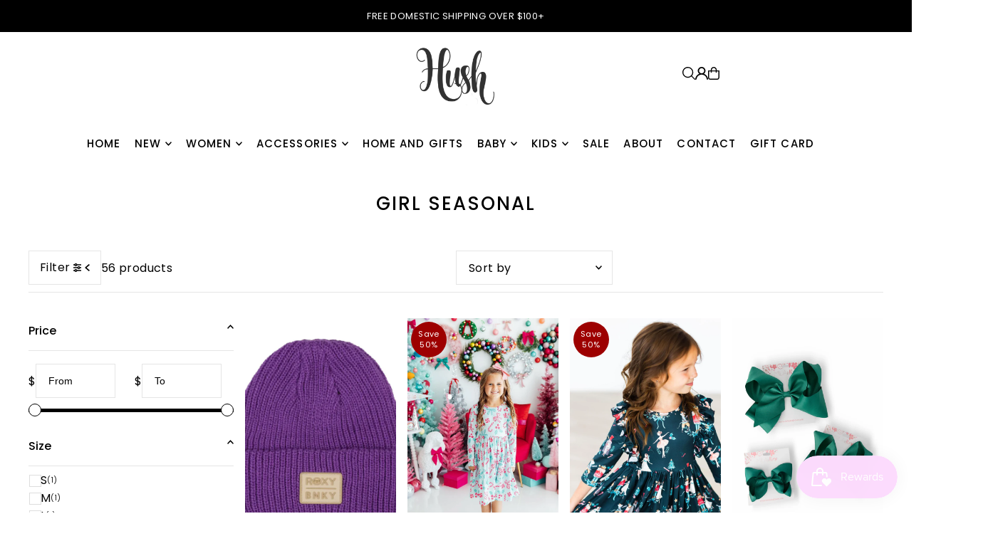

--- FILE ---
content_type: text/html; charset=utf-8
request_url: https://shophushclothing.com/collections/girl-seasonal
body_size: 41912
content:
<!DOCTYPE html>
<html class="no-js" lang="en">
<head>
  <meta charset="utf-8" />
  <meta name="viewport" content="width=device-width, initial-scale=1">

  <!-- Establish early connection to external domains -->
  <link rel="preconnect" href="https://cdn.shopify.com" crossorigin>
  <link rel="preconnect" href="https://fonts.shopify.com" crossorigin>
  <link rel="preconnect" href="https://monorail-edge.shopifysvc.com">
  <link rel="preconnect" href="//ajax.googleapis.com" crossorigin /><!-- Preload onDomain stylesheets and script libraries -->
  <link href="//shophushclothing.com/cdn/shop/t/6/assets/stylesheet.css?v=165734862479900568461753556229" rel="stylesheet" type="text/css" media="all" />
  <link rel="preload" as="font" href="//shophushclothing.com/cdn/fonts/poppins/poppins_n4.0ba78fa5af9b0e1a374041b3ceaadf0a43b41362.woff2" type="font/woff2" crossorigin>
  <link rel="preload" as="font" href="//shophushclothing.com/cdn/fonts/poppins/poppins_n5.ad5b4b72b59a00358afc706450c864c3c8323842.woff2" type="font/woff2" crossorigin>
  <link rel="preload" as="font" href="//shophushclothing.com/cdn/fonts/poppins/poppins_n5.ad5b4b72b59a00358afc706450c864c3c8323842.woff2" type="font/woff2" crossorigin>
  <link href="//shophushclothing.com/cdn/shop/t/6/assets/eventemitter3.min.js?v=148202183930229300091753556229" as="script" rel="preload">
  <link href="//shophushclothing.com/cdn/shop/t/6/assets/vendor-video.js?v=112486824910932804751753556229" as="script" rel="preload">
  <link href="//shophushclothing.com/cdn/shop/t/6/assets/theme.js?v=162577096395466384481753556229" as="script" rel="preload">


  <link rel="shortcut icon" href="//shophushclothing.com/cdn/shop/files/HushLogo_NzU3OT.png?crop=center&height=32&v=1690941479&width=32" type="image/png" />
  <link rel="canonical" href="https://shophushclothing.com/collections/girl-seasonal" />

  <title>GIRL SEASONAL &ndash; Hush Up Clothing Boutique</title>
  

  <meta property="og:image" content="http://shophushclothing.com/cdn/shop/files/HushLogo_NzU3OT.png?v=1690941479">
  <meta property="og:image:secure_url" content="https://shophushclothing.com/cdn/shop/files/HushLogo_NzU3OT.png?v=1690941479">
  <meta property="og:image:width" content="1200">
  <meta property="og:image:height" content="628">

<meta property="og:site_name" content="Hush Up Clothing Boutique">
<meta property="og:url" content="">
<meta property="og:title" content="">
<meta property="og:type" content="">
<meta property="og:description" content="">





<meta name="twitter:title" content="">
<meta name="twitter:description" content="">
<meta name="twitter:domain" content="">

  

  <style data-shopify>
:root {
    --main-family: Poppins, sans-serif;
    --main-weight: 400;
    --main-style: normal;
    --main-spacing: 0.025em;
    --nav-family: Poppins, sans-serif;
    --nav-weight: 500;
    --nav-style: normal;
    --heading-family: Poppins, sans-serif;
    --heading-weight: 500;
    --heading-style: normal;
    --heading-spacing: 0.075em;

    --font-size: 16px;
    --base-font-size: 16px;
    --h1-size: 26px;
    --h2-size: 22px;
    --h3-size: 18px;
    --nav-size: 15px;
    --nav-spacing: 0.075em;
    --font-size-sm: calc(16px - 2px);

    --homepage-scroll-color: #000000;
    --homepage-scroll-background: #ffffff;
    --pre-scroll-color: #000000;
    --pre-scroll-background: #ffffff;

    --secondary-color: rgba(0,0,0,0);
    --background: #ffffff;
    --header-color: #000000;
    --text-color: #000000;
    --sale-color: #c50000;
    --dotted-color: #e5e5e5;
    --button-color: #000000;
    --button-hover: #000000;
    --button-text: #ffffff;
    --secondary-button-color: #e3e3e3;
    --secondary-button-hover: #b5b5b5;
    --secondary-button-text: #000000;
    --new-background: #000000;
    --new-color: #ffffff;
    --sale-icon-background: #9d0000;
    --sale-icon-color: #ffffff;
    --soldout-background: #000000;
    --soldout-text: #ffffff;
    --custom-background: #000000;
    --custom-color: #fff;
    --fb-share: #000000;
    --tw-share: #000000;
    --pin-share: #000000;
    --footer-background: #000000;
    --footer-text: #ffffff;
    --footer-button: #383838;
    --footer-button-text: #ffffff;
    --cs1-color: #000000;
    --cs1-background: #f1f1f1;
    --cs2-color: #000;
    --cs2-background: #f5f5f5;
    --cs3-color: #ffffff;
    --cs3-background: #222222;
    --custom-icon-color: var(--text-color);
    --custom-icon-background: var(--background);
    --error-msg-dark: #e81000;
    --error-msg-light: #ffeae8;
    --success-msg-dark: #007f5f;
    --success-msg-light: #e5fff8;
    --free-shipping-bg: #b08a6b;
    --free-shipping-text: #ffffff;
    --error-color: #c50000;
    --error-color-light: #ffc5c5;
    --keyboard-focus: #007ace;
    --focus-border-style: dotted;
    --focus-border-weight: 1px;
    --section-padding: 40px;
    --section-title-align: center;
    --section-title-border: 2px;
    --border-width: 100px;
    --grid-column-gap: px;
    --details-align: center;
    --select-arrow-bg: url(//shophushclothing.com/cdn/shop/t/6/assets/select-arrow.png?v=112595941721225094991753556229);
    --icon-border-color: #e6e6e6;
    --color-filter-size: 25px;
    --disabled-text: #808080;
    --listing-size-color: #666666;

    --upsell-border-color: #f2f2f2;

    --star-active: rgb(0, 0, 0);
    --star-inactive: rgb(204, 204, 204);

    --color-body-text: var(--text-color);
    --color-body: var(--background);
    --color-bg: var(--background);

    --section-background: transparent;
    --section-overlay-color: 0, 0, 0;
    --section-overlay-opacity: 0;
    --placeholder-background: rgba(0, 0, 0, 0.1);
    --placeholder-fill: rgba(0, 0, 0, 0.2);
    --line-item-transform: scale(0.8) translateY(calc(-25px - 0.25em)) translateX(10px);

  }
  @media (max-width: 740px) {
     :root {
       --font-size: calc(16px - (16px * 0.15));
       --nav-size: calc(15px - (15px * 0.15));
       --h1-size: calc(26px - (26px * 0.15));
       --h2-size: calc(22px - (22px * 0.15));
       --h3-size: calc(18px - (18px * 0.15));
     }
   }
</style>


  <link rel="stylesheet" href="//shophushclothing.com/cdn/shop/t/6/assets/stylesheet.css?v=165734862479900568461753556229" type="text/css">

  <style>
  @font-face {
  font-family: Poppins;
  font-weight: 400;
  font-style: normal;
  font-display: swap;
  src: url("//shophushclothing.com/cdn/fonts/poppins/poppins_n4.0ba78fa5af9b0e1a374041b3ceaadf0a43b41362.woff2") format("woff2"),
       url("//shophushclothing.com/cdn/fonts/poppins/poppins_n4.214741a72ff2596839fc9760ee7a770386cf16ca.woff") format("woff");
}

  @font-face {
  font-family: Poppins;
  font-weight: 500;
  font-style: normal;
  font-display: swap;
  src: url("//shophushclothing.com/cdn/fonts/poppins/poppins_n5.ad5b4b72b59a00358afc706450c864c3c8323842.woff2") format("woff2"),
       url("//shophushclothing.com/cdn/fonts/poppins/poppins_n5.33757fdf985af2d24b32fcd84c9a09224d4b2c39.woff") format("woff");
}

  @font-face {
  font-family: Poppins;
  font-weight: 500;
  font-style: normal;
  font-display: swap;
  src: url("//shophushclothing.com/cdn/fonts/poppins/poppins_n5.ad5b4b72b59a00358afc706450c864c3c8323842.woff2") format("woff2"),
       url("//shophushclothing.com/cdn/fonts/poppins/poppins_n5.33757fdf985af2d24b32fcd84c9a09224d4b2c39.woff") format("woff");
}

  @font-face {
  font-family: Poppins;
  font-weight: 700;
  font-style: normal;
  font-display: swap;
  src: url("//shophushclothing.com/cdn/fonts/poppins/poppins_n7.56758dcf284489feb014a026f3727f2f20a54626.woff2") format("woff2"),
       url("//shophushclothing.com/cdn/fonts/poppins/poppins_n7.f34f55d9b3d3205d2cd6f64955ff4b36f0cfd8da.woff") format("woff");
}

  @font-face {
  font-family: Poppins;
  font-weight: 400;
  font-style: italic;
  font-display: swap;
  src: url("//shophushclothing.com/cdn/fonts/poppins/poppins_i4.846ad1e22474f856bd6b81ba4585a60799a9f5d2.woff2") format("woff2"),
       url("//shophushclothing.com/cdn/fonts/poppins/poppins_i4.56b43284e8b52fc64c1fd271f289a39e8477e9ec.woff") format("woff");
}

  @font-face {
  font-family: Poppins;
  font-weight: 700;
  font-style: italic;
  font-display: swap;
  src: url("//shophushclothing.com/cdn/fonts/poppins/poppins_i7.42fd71da11e9d101e1e6c7932199f925f9eea42d.woff2") format("woff2"),
       url("//shophushclothing.com/cdn/fonts/poppins/poppins_i7.ec8499dbd7616004e21155106d13837fff4cf556.woff") format("woff");
}

  </style>

  <script>window.performance && window.performance.mark && window.performance.mark('shopify.content_for_header.start');</script><meta name="facebook-domain-verification" content="eamv9gt4jlhea5mo2v0othrcn7spdy">
<meta id="shopify-digital-wallet" name="shopify-digital-wallet" content="/76807668015/digital_wallets/dialog">
<meta name="shopify-checkout-api-token" content="9991728eac37c98b789cea51d5947df4">
<meta id="in-context-paypal-metadata" data-shop-id="76807668015" data-venmo-supported="false" data-environment="production" data-locale="en_US" data-paypal-v4="true" data-currency="USD">
<link rel="alternate" type="application/atom+xml" title="Feed" href="/collections/girl-seasonal.atom" />
<link rel="next" href="/collections/girl-seasonal?page=2">
<link rel="alternate" type="application/json+oembed" href="https://shophushclothing.com/collections/girl-seasonal.oembed">
<script async="async" src="/checkouts/internal/preloads.js?locale=en-US"></script>
<link rel="preconnect" href="https://shop.app" crossorigin="anonymous">
<script async="async" src="https://shop.app/checkouts/internal/preloads.js?locale=en-US&shop_id=76807668015" crossorigin="anonymous"></script>
<script id="apple-pay-shop-capabilities" type="application/json">{"shopId":76807668015,"countryCode":"US","currencyCode":"USD","merchantCapabilities":["supports3DS"],"merchantId":"gid:\/\/shopify\/Shop\/76807668015","merchantName":"Hush Up Clothing Boutique","requiredBillingContactFields":["postalAddress","email"],"requiredShippingContactFields":["postalAddress","email"],"shippingType":"shipping","supportedNetworks":["visa","masterCard","amex","discover","elo","jcb"],"total":{"type":"pending","label":"Hush Up Clothing Boutique","amount":"1.00"},"shopifyPaymentsEnabled":true,"supportsSubscriptions":true}</script>
<script id="shopify-features" type="application/json">{"accessToken":"9991728eac37c98b789cea51d5947df4","betas":["rich-media-storefront-analytics"],"domain":"shophushclothing.com","predictiveSearch":true,"shopId":76807668015,"locale":"en"}</script>
<script>var Shopify = Shopify || {};
Shopify.shop = "hush-boutique-505.myshopify.com";
Shopify.locale = "en";
Shopify.currency = {"active":"USD","rate":"1.0"};
Shopify.country = "US";
Shopify.theme = {"name":"12","id":179437568303,"schema_name":"Icon","schema_version":"12.0.0","theme_store_id":686,"role":"main"};
Shopify.theme.handle = "null";
Shopify.theme.style = {"id":null,"handle":null};
Shopify.cdnHost = "shophushclothing.com/cdn";
Shopify.routes = Shopify.routes || {};
Shopify.routes.root = "/";</script>
<script type="module">!function(o){(o.Shopify=o.Shopify||{}).modules=!0}(window);</script>
<script>!function(o){function n(){var o=[];function n(){o.push(Array.prototype.slice.apply(arguments))}return n.q=o,n}var t=o.Shopify=o.Shopify||{};t.loadFeatures=n(),t.autoloadFeatures=n()}(window);</script>
<script>
  window.ShopifyPay = window.ShopifyPay || {};
  window.ShopifyPay.apiHost = "shop.app\/pay";
  window.ShopifyPay.redirectState = null;
</script>
<script id="shop-js-analytics" type="application/json">{"pageType":"collection"}</script>
<script defer="defer" async type="module" src="//shophushclothing.com/cdn/shopifycloud/shop-js/modules/v2/client.init-shop-cart-sync_C5BV16lS.en.esm.js"></script>
<script defer="defer" async type="module" src="//shophushclothing.com/cdn/shopifycloud/shop-js/modules/v2/chunk.common_CygWptCX.esm.js"></script>
<script type="module">
  await import("//shophushclothing.com/cdn/shopifycloud/shop-js/modules/v2/client.init-shop-cart-sync_C5BV16lS.en.esm.js");
await import("//shophushclothing.com/cdn/shopifycloud/shop-js/modules/v2/chunk.common_CygWptCX.esm.js");

  window.Shopify.SignInWithShop?.initShopCartSync?.({"fedCMEnabled":true,"windoidEnabled":true});

</script>
<script>
  window.Shopify = window.Shopify || {};
  if (!window.Shopify.featureAssets) window.Shopify.featureAssets = {};
  window.Shopify.featureAssets['shop-js'] = {"shop-cart-sync":["modules/v2/client.shop-cart-sync_ZFArdW7E.en.esm.js","modules/v2/chunk.common_CygWptCX.esm.js"],"init-fed-cm":["modules/v2/client.init-fed-cm_CmiC4vf6.en.esm.js","modules/v2/chunk.common_CygWptCX.esm.js"],"shop-button":["modules/v2/client.shop-button_tlx5R9nI.en.esm.js","modules/v2/chunk.common_CygWptCX.esm.js"],"shop-cash-offers":["modules/v2/client.shop-cash-offers_DOA2yAJr.en.esm.js","modules/v2/chunk.common_CygWptCX.esm.js","modules/v2/chunk.modal_D71HUcav.esm.js"],"init-windoid":["modules/v2/client.init-windoid_sURxWdc1.en.esm.js","modules/v2/chunk.common_CygWptCX.esm.js"],"shop-toast-manager":["modules/v2/client.shop-toast-manager_ClPi3nE9.en.esm.js","modules/v2/chunk.common_CygWptCX.esm.js"],"init-shop-email-lookup-coordinator":["modules/v2/client.init-shop-email-lookup-coordinator_B8hsDcYM.en.esm.js","modules/v2/chunk.common_CygWptCX.esm.js"],"init-shop-cart-sync":["modules/v2/client.init-shop-cart-sync_C5BV16lS.en.esm.js","modules/v2/chunk.common_CygWptCX.esm.js"],"avatar":["modules/v2/client.avatar_BTnouDA3.en.esm.js"],"pay-button":["modules/v2/client.pay-button_FdsNuTd3.en.esm.js","modules/v2/chunk.common_CygWptCX.esm.js"],"init-customer-accounts":["modules/v2/client.init-customer-accounts_DxDtT_ad.en.esm.js","modules/v2/client.shop-login-button_C5VAVYt1.en.esm.js","modules/v2/chunk.common_CygWptCX.esm.js","modules/v2/chunk.modal_D71HUcav.esm.js"],"init-shop-for-new-customer-accounts":["modules/v2/client.init-shop-for-new-customer-accounts_ChsxoAhi.en.esm.js","modules/v2/client.shop-login-button_C5VAVYt1.en.esm.js","modules/v2/chunk.common_CygWptCX.esm.js","modules/v2/chunk.modal_D71HUcav.esm.js"],"shop-login-button":["modules/v2/client.shop-login-button_C5VAVYt1.en.esm.js","modules/v2/chunk.common_CygWptCX.esm.js","modules/v2/chunk.modal_D71HUcav.esm.js"],"init-customer-accounts-sign-up":["modules/v2/client.init-customer-accounts-sign-up_CPSyQ0Tj.en.esm.js","modules/v2/client.shop-login-button_C5VAVYt1.en.esm.js","modules/v2/chunk.common_CygWptCX.esm.js","modules/v2/chunk.modal_D71HUcav.esm.js"],"shop-follow-button":["modules/v2/client.shop-follow-button_Cva4Ekp9.en.esm.js","modules/v2/chunk.common_CygWptCX.esm.js","modules/v2/chunk.modal_D71HUcav.esm.js"],"checkout-modal":["modules/v2/client.checkout-modal_BPM8l0SH.en.esm.js","modules/v2/chunk.common_CygWptCX.esm.js","modules/v2/chunk.modal_D71HUcav.esm.js"],"lead-capture":["modules/v2/client.lead-capture_Bi8yE_yS.en.esm.js","modules/v2/chunk.common_CygWptCX.esm.js","modules/v2/chunk.modal_D71HUcav.esm.js"],"shop-login":["modules/v2/client.shop-login_D6lNrXab.en.esm.js","modules/v2/chunk.common_CygWptCX.esm.js","modules/v2/chunk.modal_D71HUcav.esm.js"],"payment-terms":["modules/v2/client.payment-terms_CZxnsJam.en.esm.js","modules/v2/chunk.common_CygWptCX.esm.js","modules/v2/chunk.modal_D71HUcav.esm.js"]};
</script>
<script>(function() {
  var isLoaded = false;
  function asyncLoad() {
    if (isLoaded) return;
    isLoaded = true;
    var urls = ["https:\/\/cdn.nfcube.com\/instafeed-0a8abb5cecd91c945984d52f4af39bce.js?shop=hush-boutique-505.myshopify.com","https:\/\/cdn.giftcardpro.app\/build\/storefront\/storefront.js?shop=hush-boutique-505.myshopify.com"];
    for (var i = 0; i < urls.length; i++) {
      var s = document.createElement('script');
      s.type = 'text/javascript';
      s.async = true;
      s.src = urls[i];
      var x = document.getElementsByTagName('script')[0];
      x.parentNode.insertBefore(s, x);
    }
  };
  if(window.attachEvent) {
    window.attachEvent('onload', asyncLoad);
  } else {
    window.addEventListener('load', asyncLoad, false);
  }
})();</script>
<script id="__st">var __st={"a":76807668015,"offset":-28800,"reqid":"16e05fc1-f453-483b-aa08-936e460348a5-1768722874","pageurl":"shophushclothing.com\/collections\/girl-seasonal","u":"5c089dbd06ed","p":"collection","rtyp":"collection","rid":457352905007};</script>
<script>window.ShopifyPaypalV4VisibilityTracking = true;</script>
<script id="captcha-bootstrap">!function(){'use strict';const t='contact',e='account',n='new_comment',o=[[t,t],['blogs',n],['comments',n],[t,'customer']],c=[[e,'customer_login'],[e,'guest_login'],[e,'recover_customer_password'],[e,'create_customer']],r=t=>t.map((([t,e])=>`form[action*='/${t}']:not([data-nocaptcha='true']) input[name='form_type'][value='${e}']`)).join(','),a=t=>()=>t?[...document.querySelectorAll(t)].map((t=>t.form)):[];function s(){const t=[...o],e=r(t);return a(e)}const i='password',u='form_key',d=['recaptcha-v3-token','g-recaptcha-response','h-captcha-response',i],f=()=>{try{return window.sessionStorage}catch{return}},m='__shopify_v',_=t=>t.elements[u];function p(t,e,n=!1){try{const o=window.sessionStorage,c=JSON.parse(o.getItem(e)),{data:r}=function(t){const{data:e,action:n}=t;return t[m]||n?{data:e,action:n}:{data:t,action:n}}(c);for(const[e,n]of Object.entries(r))t.elements[e]&&(t.elements[e].value=n);n&&o.removeItem(e)}catch(o){console.error('form repopulation failed',{error:o})}}const l='form_type',E='cptcha';function T(t){t.dataset[E]=!0}const w=window,h=w.document,L='Shopify',v='ce_forms',y='captcha';let A=!1;((t,e)=>{const n=(g='f06e6c50-85a8-45c8-87d0-21a2b65856fe',I='https://cdn.shopify.com/shopifycloud/storefront-forms-hcaptcha/ce_storefront_forms_captcha_hcaptcha.v1.5.2.iife.js',D={infoText:'Protected by hCaptcha',privacyText:'Privacy',termsText:'Terms'},(t,e,n)=>{const o=w[L][v],c=o.bindForm;if(c)return c(t,g,e,D).then(n);var r;o.q.push([[t,g,e,D],n]),r=I,A||(h.body.append(Object.assign(h.createElement('script'),{id:'captcha-provider',async:!0,src:r})),A=!0)});var g,I,D;w[L]=w[L]||{},w[L][v]=w[L][v]||{},w[L][v].q=[],w[L][y]=w[L][y]||{},w[L][y].protect=function(t,e){n(t,void 0,e),T(t)},Object.freeze(w[L][y]),function(t,e,n,w,h,L){const[v,y,A,g]=function(t,e,n){const i=e?o:[],u=t?c:[],d=[...i,...u],f=r(d),m=r(i),_=r(d.filter((([t,e])=>n.includes(e))));return[a(f),a(m),a(_),s()]}(w,h,L),I=t=>{const e=t.target;return e instanceof HTMLFormElement?e:e&&e.form},D=t=>v().includes(t);t.addEventListener('submit',(t=>{const e=I(t);if(!e)return;const n=D(e)&&!e.dataset.hcaptchaBound&&!e.dataset.recaptchaBound,o=_(e),c=g().includes(e)&&(!o||!o.value);(n||c)&&t.preventDefault(),c&&!n&&(function(t){try{if(!f())return;!function(t){const e=f();if(!e)return;const n=_(t);if(!n)return;const o=n.value;o&&e.removeItem(o)}(t);const e=Array.from(Array(32),(()=>Math.random().toString(36)[2])).join('');!function(t,e){_(t)||t.append(Object.assign(document.createElement('input'),{type:'hidden',name:u})),t.elements[u].value=e}(t,e),function(t,e){const n=f();if(!n)return;const o=[...t.querySelectorAll(`input[type='${i}']`)].map((({name:t})=>t)),c=[...d,...o],r={};for(const[a,s]of new FormData(t).entries())c.includes(a)||(r[a]=s);n.setItem(e,JSON.stringify({[m]:1,action:t.action,data:r}))}(t,e)}catch(e){console.error('failed to persist form',e)}}(e),e.submit())}));const S=(t,e)=>{t&&!t.dataset[E]&&(n(t,e.some((e=>e===t))),T(t))};for(const o of['focusin','change'])t.addEventListener(o,(t=>{const e=I(t);D(e)&&S(e,y())}));const B=e.get('form_key'),M=e.get(l),P=B&&M;t.addEventListener('DOMContentLoaded',(()=>{const t=y();if(P)for(const e of t)e.elements[l].value===M&&p(e,B);[...new Set([...A(),...v().filter((t=>'true'===t.dataset.shopifyCaptcha))])].forEach((e=>S(e,t)))}))}(h,new URLSearchParams(w.location.search),n,t,e,['guest_login'])})(!0,!0)}();</script>
<script integrity="sha256-4kQ18oKyAcykRKYeNunJcIwy7WH5gtpwJnB7kiuLZ1E=" data-source-attribution="shopify.loadfeatures" defer="defer" src="//shophushclothing.com/cdn/shopifycloud/storefront/assets/storefront/load_feature-a0a9edcb.js" crossorigin="anonymous"></script>
<script crossorigin="anonymous" defer="defer" src="//shophushclothing.com/cdn/shopifycloud/storefront/assets/shopify_pay/storefront-65b4c6d7.js?v=20250812"></script>
<script data-source-attribution="shopify.dynamic_checkout.dynamic.init">var Shopify=Shopify||{};Shopify.PaymentButton=Shopify.PaymentButton||{isStorefrontPortableWallets:!0,init:function(){window.Shopify.PaymentButton.init=function(){};var t=document.createElement("script");t.src="https://shophushclothing.com/cdn/shopifycloud/portable-wallets/latest/portable-wallets.en.js",t.type="module",document.head.appendChild(t)}};
</script>
<script data-source-attribution="shopify.dynamic_checkout.buyer_consent">
  function portableWalletsHideBuyerConsent(e){var t=document.getElementById("shopify-buyer-consent"),n=document.getElementById("shopify-subscription-policy-button");t&&n&&(t.classList.add("hidden"),t.setAttribute("aria-hidden","true"),n.removeEventListener("click",e))}function portableWalletsShowBuyerConsent(e){var t=document.getElementById("shopify-buyer-consent"),n=document.getElementById("shopify-subscription-policy-button");t&&n&&(t.classList.remove("hidden"),t.removeAttribute("aria-hidden"),n.addEventListener("click",e))}window.Shopify?.PaymentButton&&(window.Shopify.PaymentButton.hideBuyerConsent=portableWalletsHideBuyerConsent,window.Shopify.PaymentButton.showBuyerConsent=portableWalletsShowBuyerConsent);
</script>
<script data-source-attribution="shopify.dynamic_checkout.cart.bootstrap">document.addEventListener("DOMContentLoaded",(function(){function t(){return document.querySelector("shopify-accelerated-checkout-cart, shopify-accelerated-checkout")}if(t())Shopify.PaymentButton.init();else{new MutationObserver((function(e,n){t()&&(Shopify.PaymentButton.init(),n.disconnect())})).observe(document.body,{childList:!0,subtree:!0})}}));
</script>
<link id="shopify-accelerated-checkout-styles" rel="stylesheet" media="screen" href="https://shophushclothing.com/cdn/shopifycloud/portable-wallets/latest/accelerated-checkout-backwards-compat.css" crossorigin="anonymous">
<style id="shopify-accelerated-checkout-cart">
        #shopify-buyer-consent {
  margin-top: 1em;
  display: inline-block;
  width: 100%;
}

#shopify-buyer-consent.hidden {
  display: none;
}

#shopify-subscription-policy-button {
  background: none;
  border: none;
  padding: 0;
  text-decoration: underline;
  font-size: inherit;
  cursor: pointer;
}

#shopify-subscription-policy-button::before {
  box-shadow: none;
}

      </style>

<script>window.performance && window.performance.mark && window.performance.mark('shopify.content_for_header.end');</script>

<!-- BEGIN app block: shopify://apps/gift-card-pro/blocks/gift-card-pro/3b1306ce-7e99-4a1c-aa30-e9f030a737ef -->






<!-- END app block --><script src="https://cdn.shopify.com/extensions/019bc7e9-d98c-71e0-bb25-69de9349bf29/smile-io-266/assets/smile-loader.js" type="text/javascript" defer="defer"></script>
<script src="https://cdn.shopify.com/extensions/3bad1277-4af2-447f-bddc-1bd7142f78a5/gift-card-pro-10/assets/gift-card-pro.js" type="text/javascript" defer="defer"></script>
<link href="https://monorail-edge.shopifysvc.com" rel="dns-prefetch">
<script>(function(){if ("sendBeacon" in navigator && "performance" in window) {try {var session_token_from_headers = performance.getEntriesByType('navigation')[0].serverTiming.find(x => x.name == '_s').description;} catch {var session_token_from_headers = undefined;}var session_cookie_matches = document.cookie.match(/_shopify_s=([^;]*)/);var session_token_from_cookie = session_cookie_matches && session_cookie_matches.length === 2 ? session_cookie_matches[1] : "";var session_token = session_token_from_headers || session_token_from_cookie || "";function handle_abandonment_event(e) {var entries = performance.getEntries().filter(function(entry) {return /monorail-edge.shopifysvc.com/.test(entry.name);});if (!window.abandonment_tracked && entries.length === 0) {window.abandonment_tracked = true;var currentMs = Date.now();var navigation_start = performance.timing.navigationStart;var payload = {shop_id: 76807668015,url: window.location.href,navigation_start,duration: currentMs - navigation_start,session_token,page_type: "collection"};window.navigator.sendBeacon("https://monorail-edge.shopifysvc.com/v1/produce", JSON.stringify({schema_id: "online_store_buyer_site_abandonment/1.1",payload: payload,metadata: {event_created_at_ms: currentMs,event_sent_at_ms: currentMs}}));}}window.addEventListener('pagehide', handle_abandonment_event);}}());</script>
<script id="web-pixels-manager-setup">(function e(e,d,r,n,o){if(void 0===o&&(o={}),!Boolean(null===(a=null===(i=window.Shopify)||void 0===i?void 0:i.analytics)||void 0===a?void 0:a.replayQueue)){var i,a;window.Shopify=window.Shopify||{};var t=window.Shopify;t.analytics=t.analytics||{};var s=t.analytics;s.replayQueue=[],s.publish=function(e,d,r){return s.replayQueue.push([e,d,r]),!0};try{self.performance.mark("wpm:start")}catch(e){}var l=function(){var e={modern:/Edge?\/(1{2}[4-9]|1[2-9]\d|[2-9]\d{2}|\d{4,})\.\d+(\.\d+|)|Firefox\/(1{2}[4-9]|1[2-9]\d|[2-9]\d{2}|\d{4,})\.\d+(\.\d+|)|Chrom(ium|e)\/(9{2}|\d{3,})\.\d+(\.\d+|)|(Maci|X1{2}).+ Version\/(15\.\d+|(1[6-9]|[2-9]\d|\d{3,})\.\d+)([,.]\d+|)( \(\w+\)|)( Mobile\/\w+|) Safari\/|Chrome.+OPR\/(9{2}|\d{3,})\.\d+\.\d+|(CPU[ +]OS|iPhone[ +]OS|CPU[ +]iPhone|CPU IPhone OS|CPU iPad OS)[ +]+(15[._]\d+|(1[6-9]|[2-9]\d|\d{3,})[._]\d+)([._]\d+|)|Android:?[ /-](13[3-9]|1[4-9]\d|[2-9]\d{2}|\d{4,})(\.\d+|)(\.\d+|)|Android.+Firefox\/(13[5-9]|1[4-9]\d|[2-9]\d{2}|\d{4,})\.\d+(\.\d+|)|Android.+Chrom(ium|e)\/(13[3-9]|1[4-9]\d|[2-9]\d{2}|\d{4,})\.\d+(\.\d+|)|SamsungBrowser\/([2-9]\d|\d{3,})\.\d+/,legacy:/Edge?\/(1[6-9]|[2-9]\d|\d{3,})\.\d+(\.\d+|)|Firefox\/(5[4-9]|[6-9]\d|\d{3,})\.\d+(\.\d+|)|Chrom(ium|e)\/(5[1-9]|[6-9]\d|\d{3,})\.\d+(\.\d+|)([\d.]+$|.*Safari\/(?![\d.]+ Edge\/[\d.]+$))|(Maci|X1{2}).+ Version\/(10\.\d+|(1[1-9]|[2-9]\d|\d{3,})\.\d+)([,.]\d+|)( \(\w+\)|)( Mobile\/\w+|) Safari\/|Chrome.+OPR\/(3[89]|[4-9]\d|\d{3,})\.\d+\.\d+|(CPU[ +]OS|iPhone[ +]OS|CPU[ +]iPhone|CPU IPhone OS|CPU iPad OS)[ +]+(10[._]\d+|(1[1-9]|[2-9]\d|\d{3,})[._]\d+)([._]\d+|)|Android:?[ /-](13[3-9]|1[4-9]\d|[2-9]\d{2}|\d{4,})(\.\d+|)(\.\d+|)|Mobile Safari.+OPR\/([89]\d|\d{3,})\.\d+\.\d+|Android.+Firefox\/(13[5-9]|1[4-9]\d|[2-9]\d{2}|\d{4,})\.\d+(\.\d+|)|Android.+Chrom(ium|e)\/(13[3-9]|1[4-9]\d|[2-9]\d{2}|\d{4,})\.\d+(\.\d+|)|Android.+(UC? ?Browser|UCWEB|U3)[ /]?(15\.([5-9]|\d{2,})|(1[6-9]|[2-9]\d|\d{3,})\.\d+)\.\d+|SamsungBrowser\/(5\.\d+|([6-9]|\d{2,})\.\d+)|Android.+MQ{2}Browser\/(14(\.(9|\d{2,})|)|(1[5-9]|[2-9]\d|\d{3,})(\.\d+|))(\.\d+|)|K[Aa][Ii]OS\/(3\.\d+|([4-9]|\d{2,})\.\d+)(\.\d+|)/},d=e.modern,r=e.legacy,n=navigator.userAgent;return n.match(d)?"modern":n.match(r)?"legacy":"unknown"}(),u="modern"===l?"modern":"legacy",c=(null!=n?n:{modern:"",legacy:""})[u],f=function(e){return[e.baseUrl,"/wpm","/b",e.hashVersion,"modern"===e.buildTarget?"m":"l",".js"].join("")}({baseUrl:d,hashVersion:r,buildTarget:u}),m=function(e){var d=e.version,r=e.bundleTarget,n=e.surface,o=e.pageUrl,i=e.monorailEndpoint;return{emit:function(e){var a=e.status,t=e.errorMsg,s=(new Date).getTime(),l=JSON.stringify({metadata:{event_sent_at_ms:s},events:[{schema_id:"web_pixels_manager_load/3.1",payload:{version:d,bundle_target:r,page_url:o,status:a,surface:n,error_msg:t},metadata:{event_created_at_ms:s}}]});if(!i)return console&&console.warn&&console.warn("[Web Pixels Manager] No Monorail endpoint provided, skipping logging."),!1;try{return self.navigator.sendBeacon.bind(self.navigator)(i,l)}catch(e){}var u=new XMLHttpRequest;try{return u.open("POST",i,!0),u.setRequestHeader("Content-Type","text/plain"),u.send(l),!0}catch(e){return console&&console.warn&&console.warn("[Web Pixels Manager] Got an unhandled error while logging to Monorail."),!1}}}}({version:r,bundleTarget:l,surface:e.surface,pageUrl:self.location.href,monorailEndpoint:e.monorailEndpoint});try{o.browserTarget=l,function(e){var d=e.src,r=e.async,n=void 0===r||r,o=e.onload,i=e.onerror,a=e.sri,t=e.scriptDataAttributes,s=void 0===t?{}:t,l=document.createElement("script"),u=document.querySelector("head"),c=document.querySelector("body");if(l.async=n,l.src=d,a&&(l.integrity=a,l.crossOrigin="anonymous"),s)for(var f in s)if(Object.prototype.hasOwnProperty.call(s,f))try{l.dataset[f]=s[f]}catch(e){}if(o&&l.addEventListener("load",o),i&&l.addEventListener("error",i),u)u.appendChild(l);else{if(!c)throw new Error("Did not find a head or body element to append the script");c.appendChild(l)}}({src:f,async:!0,onload:function(){if(!function(){var e,d;return Boolean(null===(d=null===(e=window.Shopify)||void 0===e?void 0:e.analytics)||void 0===d?void 0:d.initialized)}()){var d=window.webPixelsManager.init(e)||void 0;if(d){var r=window.Shopify.analytics;r.replayQueue.forEach((function(e){var r=e[0],n=e[1],o=e[2];d.publishCustomEvent(r,n,o)})),r.replayQueue=[],r.publish=d.publishCustomEvent,r.visitor=d.visitor,r.initialized=!0}}},onerror:function(){return m.emit({status:"failed",errorMsg:"".concat(f," has failed to load")})},sri:function(e){var d=/^sha384-[A-Za-z0-9+/=]+$/;return"string"==typeof e&&d.test(e)}(c)?c:"",scriptDataAttributes:o}),m.emit({status:"loading"})}catch(e){m.emit({status:"failed",errorMsg:(null==e?void 0:e.message)||"Unknown error"})}}})({shopId: 76807668015,storefrontBaseUrl: "https://shophushclothing.com",extensionsBaseUrl: "https://extensions.shopifycdn.com/cdn/shopifycloud/web-pixels-manager",monorailEndpoint: "https://monorail-edge.shopifysvc.com/unstable/produce_batch",surface: "storefront-renderer",enabledBetaFlags: ["2dca8a86"],webPixelsConfigList: [{"id":"323420463","configuration":"{\"pixel_id\":\"303248359229193\",\"pixel_type\":\"facebook_pixel\",\"metaapp_system_user_token\":\"-\"}","eventPayloadVersion":"v1","runtimeContext":"OPEN","scriptVersion":"ca16bc87fe92b6042fbaa3acc2fbdaa6","type":"APP","apiClientId":2329312,"privacyPurposes":["ANALYTICS","MARKETING","SALE_OF_DATA"],"dataSharingAdjustments":{"protectedCustomerApprovalScopes":["read_customer_address","read_customer_email","read_customer_name","read_customer_personal_data","read_customer_phone"]}},{"id":"shopify-app-pixel","configuration":"{}","eventPayloadVersion":"v1","runtimeContext":"STRICT","scriptVersion":"0450","apiClientId":"shopify-pixel","type":"APP","privacyPurposes":["ANALYTICS","MARKETING"]},{"id":"shopify-custom-pixel","eventPayloadVersion":"v1","runtimeContext":"LAX","scriptVersion":"0450","apiClientId":"shopify-pixel","type":"CUSTOM","privacyPurposes":["ANALYTICS","MARKETING"]}],isMerchantRequest: false,initData: {"shop":{"name":"Hush Up Clothing Boutique","paymentSettings":{"currencyCode":"USD"},"myshopifyDomain":"hush-boutique-505.myshopify.com","countryCode":"US","storefrontUrl":"https:\/\/shophushclothing.com"},"customer":null,"cart":null,"checkout":null,"productVariants":[],"purchasingCompany":null},},"https://shophushclothing.com/cdn","fcfee988w5aeb613cpc8e4bc33m6693e112",{"modern":"","legacy":""},{"shopId":"76807668015","storefrontBaseUrl":"https:\/\/shophushclothing.com","extensionBaseUrl":"https:\/\/extensions.shopifycdn.com\/cdn\/shopifycloud\/web-pixels-manager","surface":"storefront-renderer","enabledBetaFlags":"[\"2dca8a86\"]","isMerchantRequest":"false","hashVersion":"fcfee988w5aeb613cpc8e4bc33m6693e112","publish":"custom","events":"[[\"page_viewed\",{}],[\"collection_viewed\",{\"collection\":{\"id\":\"457352905007\",\"title\":\"GIRL SEASONAL\",\"productVariants\":[{\"price\":{\"amount\":22.0,\"currencyCode\":\"USD\"},\"product\":{\"title\":\"BINKY BRO: BEANIE - ROXY PURPLE\",\"vendor\":\"Hush Up Clothing Boutique\",\"id\":\"10823125565743\",\"untranslatedTitle\":\"BINKY BRO: BEANIE - ROXY PURPLE\",\"url\":\"\/products\/binky-bro-kids-beanie-roxy-purple\",\"type\":\"\"},\"id\":\"52142452605231\",\"image\":{\"src\":\"\/\/shophushclothing.com\/cdn\/shop\/files\/b68c4deae0ad65c2a47e9b748f39fc195b954f9c1ac73d4c42e910baa03c47c4.webp?v=1766178052\"},\"sku\":null,\"title\":\"Default Title\",\"untranslatedTitle\":\"Default Title\"},{\"price\":{\"amount\":14.5,\"currencyCode\":\"USD\"},\"product\":{\"title\":\"MILA \u0026 ROSE: CHRISTMAS CHEER LONG SLEEVE POCKET TWIRL DRESS\",\"vendor\":\"Hush Up Clothing Boutique\",\"id\":\"10809646121263\",\"untranslatedTitle\":\"MILA \u0026 ROSE: CHRISTMAS CHEER LONG SLEEVE POCKET TWIRL DRESS\",\"url\":\"\/products\/mila-rose-christmas-cheer-long-sleeve-pocket-twirl-dress\",\"type\":\"\"},\"id\":\"52072192573743\",\"image\":{\"src\":\"\/\/shophushclothing.com\/cdn\/shop\/files\/image_a202d517-e465-489a-9cd0-ad28c3b0b963.png?v=1764709294\"},\"sku\":null,\"title\":\"2Y\",\"untranslatedTitle\":\"2Y\"},{\"price\":{\"amount\":14.5,\"currencyCode\":\"USD\"},\"product\":{\"title\":\"MILA \u0026 ROSE: CHRISTMAS BALLET 3\/4 SLEEVE RUFFLE TWIRL DRESS\",\"vendor\":\"Hush Up Clothing Boutique\",\"id\":\"10809637011759\",\"untranslatedTitle\":\"MILA \u0026 ROSE: CHRISTMAS BALLET 3\/4 SLEEVE RUFFLE TWIRL DRESS\",\"url\":\"\/products\/mila-rose-christmas-ballet-3-4-sleeve-ruffle-twirl-dress\",\"type\":\"\"},\"id\":\"52072170127663\",\"image\":{\"src\":\"\/\/shophushclothing.com\/cdn\/shop\/files\/image_b8db07db-36ef-44e1-8ede-14847ba70e2b.png?v=1764707515\"},\"sku\":null,\"title\":\"2Y\",\"untranslatedTitle\":\"2Y\"},{\"price\":{\"amount\":5.0,\"currencyCode\":\"USD\"},\"product\":{\"title\":\"MILA \u0026 ROSE: SPRUCE GROSGRAIN HAIR BOW\",\"vendor\":\"Hush Up Clothing Boutique\",\"id\":\"10809632031023\",\"untranslatedTitle\":\"MILA \u0026 ROSE: SPRUCE GROSGRAIN HAIR BOW\",\"url\":\"\/products\/mila-rose-spruce-grosgrain-hair-bow\",\"type\":\"\"},\"id\":\"52072156102959\",\"image\":{\"src\":\"\/\/shophushclothing.com\/cdn\/shop\/files\/image_f46250d5-1013-4173-9e29-0a0a66dd9386.png?v=1764706324\"},\"sku\":null,\"title\":\"S\",\"untranslatedTitle\":\"S\"},{\"price\":{\"amount\":12.99,\"currencyCode\":\"USD\"},\"product\":{\"title\":\"CROCODILE CREEK: MAGNETIC GAME - BLIZZARD BLITZ\",\"vendor\":\"Hush Up Clothing Boutique\",\"id\":\"10800361079087\",\"untranslatedTitle\":\"CROCODILE CREEK: MAGNETIC GAME - BLIZZARD BLITZ\",\"url\":\"\/products\/crocodile-creek-magnetic-game-blizzard-blitz\",\"type\":\"\"},\"id\":\"52039423492399\",\"image\":{\"src\":\"\/\/shophushclothing.com\/cdn\/shop\/files\/image_b9bc308f-e3fb-4386-8780-da187bad8a5d.jpg?v=1763593658\"},\"sku\":null,\"title\":\"Default Title\",\"untranslatedTitle\":\"Default Title\"},{\"price\":{\"amount\":11.0,\"currencyCode\":\"USD\"},\"product\":{\"title\":\"CROCODILE CREEK: 24-PIECE PUZZLE - CHRISTMAS TREE\",\"vendor\":\"Hush Up Clothing Boutique\",\"id\":\"10800237314351\",\"untranslatedTitle\":\"CROCODILE CREEK: 24-PIECE PUZZLE - CHRISTMAS TREE\",\"url\":\"\/products\/crocodile-creek\",\"type\":\"\"},\"id\":\"52039139098927\",\"image\":{\"src\":\"\/\/shophushclothing.com\/cdn\/shop\/files\/image_63fb278a-cdb3-4bdb-85d7-d75542a4420e.png?v=1763591793\"},\"sku\":null,\"title\":\"Default Title\",\"untranslatedTitle\":\"Default Title\"},{\"price\":{\"amount\":9.0,\"currencyCode\":\"USD\"},\"product\":{\"title\":\"DEAR SANTA HARDCOVER BOOK - A NEW HOLIDAY CLASSIC FOR KIDS ABOUT BELIEVING IN THE MAGIC OF CHRISTMAS\",\"vendor\":\"Hush Up Clothing Boutique\",\"id\":\"10798663106863\",\"untranslatedTitle\":\"DEAR SANTA HARDCOVER BOOK - A NEW HOLIDAY CLASSIC FOR KIDS ABOUT BELIEVING IN THE MAGIC OF CHRISTMAS\",\"url\":\"\/products\/dear-santa-hardcover-book-a-new-holiday-classic-for-kids-about-believing-in-the-magic-of-christmas\",\"type\":\"\"},\"id\":\"52033205764399\",\"image\":{\"src\":\"\/\/shophushclothing.com\/cdn\/shop\/files\/image_f73b414b-6f09-42fd-961d-fffc6d4e932c.png?v=1763505207\"},\"sku\":null,\"title\":\"Default Title\",\"untranslatedTitle\":\"Default Title\"},{\"price\":{\"amount\":13.0,\"currencyCode\":\"USD\"},\"product\":{\"title\":\"AXOLOTL UMBRELLA - PINK\",\"vendor\":\"TOY NETWORK\",\"id\":\"10795412291887\",\"untranslatedTitle\":\"AXOLOTL UMBRELLA - PINK\",\"url\":\"\/products\/axolotl-umbrella-pink\",\"type\":\"\"},\"id\":\"52018073076015\",\"image\":{\"src\":\"\/\/shophushclothing.com\/cdn\/shop\/files\/image_8553d7b5-9315-4d70-9e89-3e134519cb32.png?v=1763083523\"},\"sku\":null,\"title\":\"Default Title\",\"untranslatedTitle\":\"Default Title\"},{\"price\":{\"amount\":10.0,\"currencyCode\":\"USD\"},\"product\":{\"title\":\"PINK POPPY: MERMAID LIGHT UP SNOWFLAKE WAND\",\"vendor\":\"Hush Up Clothing Boutique\",\"id\":\"10795410293039\",\"untranslatedTitle\":\"PINK POPPY: MERMAID LIGHT UP SNOWFLAKE WAND\",\"url\":\"\/products\/pink-poppy-mermaid-light-up-snowflake-wand\",\"type\":\"\"},\"id\":\"52018057773359\",\"image\":{\"src\":\"\/\/shophushclothing.com\/cdn\/shop\/files\/image_a29c13a0-166b-429a-a4a5-de797b664a8a.png?v=1763083096\"},\"sku\":null,\"title\":\"Default Title\",\"untranslatedTitle\":\"Default Title\"},{\"price\":{\"amount\":6.0,\"currencyCode\":\"USD\"},\"product\":{\"title\":\"PINK POPPY: REINDEER ACCESSORY GIFT SET - HOT PINK\",\"vendor\":\"Hush Up Clothing Boutique\",\"id\":\"10795409539375\",\"untranslatedTitle\":\"PINK POPPY: REINDEER ACCESSORY GIFT SET - HOT PINK\",\"url\":\"\/products\/pink-poppy-reindeer-accessory-gift-set-hot-pink\",\"type\":\"\"},\"id\":\"52018056823087\",\"image\":{\"src\":\"\/\/shophushclothing.com\/cdn\/shop\/files\/image_4a6ac2c6-a689-448e-948f-95a5c6940fc5.png?v=1763082860\"},\"sku\":null,\"title\":\"Default Title\",\"untranslatedTitle\":\"Default Title\"},{\"price\":{\"amount\":12.0,\"currencyCode\":\"USD\"},\"product\":{\"title\":\"ELF DELIVERY BOX\",\"vendor\":\"Hush Up Clothing Boutique\",\"id\":\"10788825399599\",\"untranslatedTitle\":\"ELF DELIVERY BOX\",\"url\":\"\/products\/elf-delivery-box\",\"type\":\"\"},\"id\":\"51991821582639\",\"image\":{\"src\":\"\/\/shophushclothing.com\/cdn\/shop\/files\/image_9496506b-4a48-4f39-96e5-d0dad7722747.jpg?v=1762372810\"},\"sku\":null,\"title\":\"Default Title\",\"untranslatedTitle\":\"Default Title\"},{\"price\":{\"amount\":5.0,\"currencyCode\":\"USD\"},\"product\":{\"title\":\"ISCREAM: REINDEER HEADBAND\",\"vendor\":\"Hush Up Clothing Boutique\",\"id\":\"10774923968815\",\"untranslatedTitle\":\"ISCREAM: REINDEER HEADBAND\",\"url\":\"\/products\/iscream-reindeer-headband\",\"type\":\"\"},\"id\":\"51953200464175\",\"image\":{\"src\":\"\/\/shophushclothing.com\/cdn\/shop\/files\/image_4d1c5560-48f4-466f-92d7-08051936c622.jpg?v=1761249148\"},\"sku\":\"880-383\",\"title\":\"Default Title\",\"untranslatedTitle\":\"Default Title\"},{\"price\":{\"amount\":3.25,\"currencyCode\":\"USD\"},\"product\":{\"title\":\"ISCREAM: FANCY TREE SQUEEZE TOY\",\"vendor\":\"Hush Up Clothing Boutique\",\"id\":\"10774902571311\",\"untranslatedTitle\":\"ISCREAM: FANCY TREE SQUEEZE TOY\",\"url\":\"\/products\/iscream-fancy-tree-squeez-toy\",\"type\":\"\"},\"id\":\"51953156751663\",\"image\":{\"src\":\"\/\/shophushclothing.com\/cdn\/shop\/files\/image_ad2c2b02-0282-45b4-89db-1c70a56462c5.jpg?v=1761247002\"},\"sku\":null,\"title\":\"Default Title\",\"untranslatedTitle\":\"Default Title\"},{\"price\":{\"amount\":4.5,\"currencyCode\":\"USD\"},\"product\":{\"title\":\"ISCREAM: TEAM SANTA LIP BALM\",\"vendor\":\"Hush Up Clothing Boutique\",\"id\":\"10774885073199\",\"untranslatedTitle\":\"ISCREAM: TEAM SANTA LIP BALM\",\"url\":\"\/products\/iscream-team-santa-lip-balm\",\"type\":\"\"},\"id\":\"51953111761199\",\"image\":{\"src\":\"\/\/shophushclothing.com\/cdn\/shop\/files\/image_8f25ea29-2f2a-47a9-9415-34aa84eb1002.png?v=1761244183\"},\"sku\":null,\"title\":\"Default Title\",\"untranslatedTitle\":\"Default Title\"},{\"price\":{\"amount\":18.0,\"currencyCode\":\"USD\"},\"product\":{\"title\":\"PETIT LEM: REINDEER PRINT ON SOFT PINK PJ SET\",\"vendor\":\"Hush Up Clothing Boutique\",\"id\":\"10773331050799\",\"untranslatedTitle\":\"PETIT LEM: REINDEER PRINT ON SOFT PINK PJ SET\",\"url\":\"\/products\/petit-lem-reindeer-print-on-soft-pink-pj-set\",\"type\":\"\"},\"id\":\"51949698810159\",\"image\":{\"src\":\"\/\/shophushclothing.com\/cdn\/shop\/files\/image_64814c10-471e-4dc3-b673-46518b93ae20.png?v=1761092108\"},\"sku\":null,\"title\":\"12M\",\"untranslatedTitle\":\"12M\"},{\"price\":{\"amount\":6.5,\"currencyCode\":\"USD\"},\"product\":{\"title\":\"MILA \u0026 ROSE: WESTERN WONDERLAND LEGGINGS\",\"vendor\":\"Hush Up Clothing Boutique\",\"id\":\"10773301920047\",\"untranslatedTitle\":\"MILA \u0026 ROSE: WESTERN WONDERLAND LEGGINGS\",\"url\":\"\/products\/mila-rose-western-wonderland-leggings\",\"type\":\"\"},\"id\":\"51949605454127\",\"image\":{\"src\":\"\/\/shophushclothing.com\/cdn\/shop\/files\/image_92eedd9b-6bea-40fd-9a96-836f6c306697.png?v=1761088166\"},\"sku\":null,\"title\":\"2Y\",\"untranslatedTitle\":\"2Y\"},{\"price\":{\"amount\":14.5,\"currencyCode\":\"USD\"},\"product\":{\"title\":\"MILA \u0026 ROSE: WESTERN WONDERLAND LONG SLEEVE POCKET TWIRL DRESS\",\"vendor\":\"Hush Up Clothing Boutique\",\"id\":\"10773299396911\",\"untranslatedTitle\":\"MILA \u0026 ROSE: WESTERN WONDERLAND LONG SLEEVE POCKET TWIRL DRESS\",\"url\":\"\/products\/mila-rose-western-wonderland-long-sleeve-pocket-twirl-dress\",\"type\":\"\"},\"id\":\"51949597950255\",\"image\":{\"src\":\"\/\/shophushclothing.com\/cdn\/shop\/files\/image_6bdadbda-88ea-4e65-880b-7b8daba84c24.png?v=1761087018\"},\"sku\":null,\"title\":\"2Y\",\"untranslatedTitle\":\"2Y\"},{\"price\":{\"amount\":29.5,\"currencyCode\":\"USD\"},\"product\":{\"title\":\"SHADE CRITTERS: CRINKLE ONE SHOULDER 1PC SWIMSUIT - BERRY\",\"vendor\":\"Hush Up Clothing Boutique\",\"id\":\"10578866012463\",\"untranslatedTitle\":\"SHADE CRITTERS: CRINKLE ONE SHOULDER 1PC SWIMSUIT - BERRY\",\"url\":\"\/products\/shade-critters-crinkle-one-shoulder-1pc-swimsuit-berry\",\"type\":\"\"},\"id\":\"51311408841007\",\"image\":{\"src\":\"\/\/shophushclothing.com\/cdn\/shop\/files\/image_1653581c-807c-4554-bcd6-2925544cf90c.png?v=1746730586\"},\"sku\":\"\",\"title\":\"2Y\",\"untranslatedTitle\":\"2Y\"},{\"price\":{\"amount\":27.0,\"currencyCode\":\"USD\"},\"product\":{\"title\":\"SHADE CRITTERS: SUMMER GARDENS ONE SHOULDER 2PC SWIMSUIT\",\"vendor\":\"Hush Up Clothing Boutique\",\"id\":\"10578859229487\",\"untranslatedTitle\":\"SHADE CRITTERS: SUMMER GARDENS ONE SHOULDER 2PC SWIMSUIT\",\"url\":\"\/products\/shade-critters-summer-gardens-one-shoulder-2pc-swimsuit\",\"type\":\"\"},\"id\":\"51311393046831\",\"image\":{\"src\":\"\/\/shophushclothing.com\/cdn\/shop\/files\/Screenshot_27-12-2024_14158_app_next_nuorder_com_2000x_jpg.webp?v=1746729867\"},\"sku\":\"\",\"title\":\"2Y\",\"untranslatedTitle\":\"2Y\"},{\"price\":{\"amount\":40.0,\"currencyCode\":\"USD\"},\"product\":{\"title\":\"MILA \u0026 ROSE: RED VELVET SEQUIN JACKET\",\"vendor\":\"Hush Up Clothing Boutique\",\"id\":\"10417286611247\",\"untranslatedTitle\":\"MILA \u0026 ROSE: RED VELVET SEQUIN JACKET\",\"url\":\"\/products\/mila-rose-red-velvet-sequin-jacket\",\"type\":\"\"},\"id\":\"50777269567791\",\"image\":{\"src\":\"\/\/shophushclothing.com\/cdn\/shop\/files\/image_ac552ac2-624e-454f-a5df-3ee9e973015d.jpg?v=1764704789\"},\"sku\":\"\",\"title\":\"2Y\",\"untranslatedTitle\":\"2Y\"},{\"price\":{\"amount\":14.5,\"currencyCode\":\"USD\"},\"product\":{\"title\":\"MILA \u0026 ROSE: JOLLY OLD SAINT NICK RUFFLE TWIRL DRESS\",\"vendor\":\"Hush Up Clothing Boutique\",\"id\":\"10417275044143\",\"untranslatedTitle\":\"MILA \u0026 ROSE: JOLLY OLD SAINT NICK RUFFLE TWIRL DRESS\",\"url\":\"\/products\/mila-rose-jolly-old-saint-nick-ruffle-twirl-dress\",\"type\":\"\"},\"id\":\"50777242730799\",\"image\":{\"src\":\"\/\/shophushclothing.com\/cdn\/shop\/files\/image_659b2bac-684f-4efc-a019-30f6ead62839.png?v=1733429009\"},\"sku\":\"\",\"title\":\"2Y\",\"untranslatedTitle\":\"2Y\"},{\"price\":{\"amount\":9.5,\"currencyCode\":\"USD\"},\"product\":{\"title\":\"HANUKKAH PAJAMAKKAHS HARDCOVER BOOK\",\"vendor\":\"Hush Up Clothing Boutique\",\"id\":\"10398742544687\",\"untranslatedTitle\":\"HANUKKAH PAJAMAKKAHS HARDCOVER BOOK\",\"url\":\"\/products\/hanukkah-pajamakkahs-hardcover-book\",\"type\":\"\"},\"id\":\"50702360183087\",\"image\":{\"src\":\"\/\/shophushclothing.com\/cdn\/shop\/files\/image_6bfb7ebe-bb47-4cc5-a180-c2d4e2c09928.png?v=1731615625\"},\"sku\":\"\",\"title\":\"Default Title\",\"untranslatedTitle\":\"Default Title\"},{\"price\":{\"amount\":14.5,\"currencyCode\":\"USD\"},\"product\":{\"title\":\"MILA \u0026 ROSE: MISTLETOE MAGIC 3\/4 SLEEVE POCKET TWIRL DRESS\",\"vendor\":\"Hush Up Clothing Boutique\",\"id\":\"10385340530991\",\"untranslatedTitle\":\"MILA \u0026 ROSE: MISTLETOE MAGIC 3\/4 SLEEVE POCKET TWIRL DRESS\",\"url\":\"\/products\/mila-rose-mistletoe-magic-3-4-sleeve-pocket-twirl-dress\",\"type\":\"\"},\"id\":\"50664274657583\",\"image\":{\"src\":\"\/\/shophushclothing.com\/cdn\/shop\/files\/image_e6bd7f77-5153-4007-8a0f-2ee6ac390490.png?v=1730754768\"},\"sku\":\"\",\"title\":\"2Y\",\"untranslatedTitle\":\"2Y\"},{\"price\":{\"amount\":7.0,\"currencyCode\":\"USD\"},\"product\":{\"title\":\"TWINKLED TWIG: GRINCH VEGAN LEATHER BOWS - 3-PACK\",\"vendor\":\"Hush Up Clothing Boutique\",\"id\":\"10385228235055\",\"untranslatedTitle\":\"TWINKLED TWIG: GRINCH VEGAN LEATHER BOWS - 3-PACK\",\"url\":\"\/products\/twinkled-twig-grinch-vegan-leather-bows-3-pack\",\"type\":\"\"},\"id\":\"50663795753263\",\"image\":{\"src\":\"\/\/shophushclothing.com\/cdn\/shop\/files\/image_17bb6ecf-8552-4ca3-9b98-988017ffa54e.png?v=1730748880\"},\"sku\":\"\",\"title\":\"Default Title\",\"untranslatedTitle\":\"Default Title\"},{\"price\":{\"amount\":11.0,\"currencyCode\":\"USD\"},\"product\":{\"title\":\"HERE COMES SANTA CLAUS COUNTDOWN PUZZLE\",\"vendor\":\"Hush Up Clothing Boutique\",\"id\":\"10382105379119\",\"untranslatedTitle\":\"HERE COMES SANTA CLAUS COUNTDOWN PUZZLE\",\"url\":\"\/products\/here-comes-santa-claus-countdown-puzzle\",\"type\":\"\"},\"id\":\"50649700434223\",\"image\":{\"src\":\"\/\/shophushclothing.com\/cdn\/shop\/files\/ho7knj90ndvxkn2oauhv__52019.jpg?v=1730402716\"},\"sku\":\"\",\"title\":\"Default Title\",\"untranslatedTitle\":\"Default Title\"},{\"price\":{\"amount\":4.25,\"currencyCode\":\"USD\"},\"product\":{\"title\":\"SANTA'S KINDNESS COUPON BOOKLET\",\"vendor\":\"Hush Up Clothing Boutique\",\"id\":\"10381027770671\",\"untranslatedTitle\":\"SANTA'S KINDNESS COUPON BOOKLET\",\"url\":\"\/products\/santas-kindness-coupon-booklet\",\"type\":\"\"},\"id\":\"50645934735663\",\"image\":{\"src\":\"\/\/shophushclothing.com\/cdn\/shop\/files\/IMG_6088.jpg?v=1730328611\"},\"sku\":\"\",\"title\":\"Default Title\",\"untranslatedTitle\":\"Default Title\"},{\"price\":{\"amount\":5.5,\"currencyCode\":\"USD\"},\"product\":{\"title\":\"SANTA'S KINDNESS JOURNAL\",\"vendor\":\"Hush Up Clothing Boutique\",\"id\":\"10380917244207\",\"untranslatedTitle\":\"SANTA'S KINDNESS JOURNAL\",\"url\":\"\/products\/santas-kindness-journal\",\"type\":\"\"},\"id\":\"50645203452207\",\"image\":{\"src\":\"\/\/shophushclothing.com\/cdn\/shop\/files\/IMG_6085.jpg?v=1730321709\"},\"sku\":\"\",\"title\":\"Default Title\",\"untranslatedTitle\":\"Default Title\"},{\"price\":{\"amount\":20.0,\"currencyCode\":\"USD\"},\"product\":{\"title\":\"SANTA'S KINDNESS ORNAMENT \u0026 JOURNAL\",\"vendor\":\"Hush Up Clothing Boutique\",\"id\":\"10380908265775\",\"untranslatedTitle\":\"SANTA'S KINDNESS ORNAMENT \u0026 JOURNAL\",\"url\":\"\/products\/santas-kindness-ornament-journal\",\"type\":\"\"},\"id\":\"50645154955567\",\"image\":{\"src\":\"\/\/shophushclothing.com\/cdn\/shop\/files\/IMG_6082.jpg?v=1730321314\"},\"sku\":\"\",\"title\":\"Default Title\",\"untranslatedTitle\":\"Default Title\"},{\"price\":{\"amount\":6.5,\"currencyCode\":\"USD\"},\"product\":{\"title\":\"ISCREAM: SNOW DAY SNOW PAINT\",\"vendor\":\"Hush Up Clothing Boutique\",\"id\":\"10377452126511\",\"untranslatedTitle\":\"ISCREAM: SNOW DAY SNOW PAINT\",\"url\":\"\/products\/iscream-snow-day-snow-paint\",\"type\":\"\"},\"id\":\"50632384184623\",\"image\":{\"src\":\"\/\/shophushclothing.com\/cdn\/shop\/files\/5462FF97-1095-4B33-A716-830D7C255061.jpg?v=1730354459\"},\"sku\":\"\",\"title\":\"Default Title\",\"untranslatedTitle\":\"Default Title\"},{\"price\":{\"amount\":11.0,\"currencyCode\":\"USD\"},\"product\":{\"title\":\"CHRISTMAS LIGHT UP SLIPPERS\",\"vendor\":\"Hush Up Clothing Boutique\",\"id\":\"10375295893807\",\"untranslatedTitle\":\"CHRISTMAS LIGHT UP SLIPPERS\",\"url\":\"\/products\/christmas-light-up-slippers\",\"type\":\"\"},\"id\":\"50628920803631\",\"image\":{\"src\":\"\/\/shophushclothing.com\/cdn\/shop\/files\/Screenshot2024-10-24at5.44.30PM.png?v=1729817124\"},\"sku\":\"\",\"title\":\"2-3Y \/ SANTA\",\"untranslatedTitle\":\"2-3Y \/ SANTA\"}]}}]]"});</script><script>
  window.ShopifyAnalytics = window.ShopifyAnalytics || {};
  window.ShopifyAnalytics.meta = window.ShopifyAnalytics.meta || {};
  window.ShopifyAnalytics.meta.currency = 'USD';
  var meta = {"products":[{"id":10823125565743,"gid":"gid:\/\/shopify\/Product\/10823125565743","vendor":"Hush Up Clothing Boutique","type":"","handle":"binky-bro-kids-beanie-roxy-purple","variants":[{"id":52142452605231,"price":2200,"name":"BINKY BRO: BEANIE - ROXY PURPLE","public_title":null,"sku":null}],"remote":false},{"id":10809646121263,"gid":"gid:\/\/shopify\/Product\/10809646121263","vendor":"Hush Up Clothing Boutique","type":"","handle":"mila-rose-christmas-cheer-long-sleeve-pocket-twirl-dress","variants":[{"id":52072192573743,"price":1450,"name":"MILA \u0026 ROSE: CHRISTMAS CHEER LONG SLEEVE POCKET TWIRL DRESS - 2Y","public_title":"2Y","sku":null},{"id":52072192606511,"price":1450,"name":"MILA \u0026 ROSE: CHRISTMAS CHEER LONG SLEEVE POCKET TWIRL DRESS - 3Y","public_title":"3Y","sku":null},{"id":52072192639279,"price":1450,"name":"MILA \u0026 ROSE: CHRISTMAS CHEER LONG SLEEVE POCKET TWIRL DRESS - 4Y","public_title":"4Y","sku":null},{"id":52072192672047,"price":1450,"name":"MILA \u0026 ROSE: CHRISTMAS CHEER LONG SLEEVE POCKET TWIRL DRESS - 5\/6Y","public_title":"5\/6Y","sku":null},{"id":52072192704815,"price":1450,"name":"MILA \u0026 ROSE: CHRISTMAS CHEER LONG SLEEVE POCKET TWIRL DRESS - 7\/8Y","public_title":"7\/8Y","sku":null}],"remote":false},{"id":10809637011759,"gid":"gid:\/\/shopify\/Product\/10809637011759","vendor":"Hush Up Clothing Boutique","type":"","handle":"mila-rose-christmas-ballet-3-4-sleeve-ruffle-twirl-dress","variants":[{"id":52072170127663,"price":1450,"name":"MILA \u0026 ROSE: CHRISTMAS BALLET 3\/4 SLEEVE RUFFLE TWIRL DRESS - 2Y","public_title":"2Y","sku":null},{"id":52072170160431,"price":1450,"name":"MILA \u0026 ROSE: CHRISTMAS BALLET 3\/4 SLEEVE RUFFLE TWIRL DRESS - 3Y","public_title":"3Y","sku":null},{"id":52072170193199,"price":1450,"name":"MILA \u0026 ROSE: CHRISTMAS BALLET 3\/4 SLEEVE RUFFLE TWIRL DRESS - 4Y","public_title":"4Y","sku":null},{"id":52072170225967,"price":1450,"name":"MILA \u0026 ROSE: CHRISTMAS BALLET 3\/4 SLEEVE RUFFLE TWIRL DRESS - 5\/6Y","public_title":"5\/6Y","sku":null},{"id":52072170258735,"price":1450,"name":"MILA \u0026 ROSE: CHRISTMAS BALLET 3\/4 SLEEVE RUFFLE TWIRL DRESS - 7\/8Y","public_title":"7\/8Y","sku":null}],"remote":false},{"id":10809632031023,"gid":"gid:\/\/shopify\/Product\/10809632031023","vendor":"Hush Up Clothing Boutique","type":"","handle":"mila-rose-spruce-grosgrain-hair-bow","variants":[{"id":52072156102959,"price":500,"name":"MILA \u0026 ROSE: SPRUCE GROSGRAIN HAIR BOW - S","public_title":"S","sku":null},{"id":52072156135727,"price":700,"name":"MILA \u0026 ROSE: SPRUCE GROSGRAIN HAIR BOW - M","public_title":"M","sku":null},{"id":52072156168495,"price":900,"name":"MILA \u0026 ROSE: SPRUCE GROSGRAIN HAIR BOW - L","public_title":"L","sku":null}],"remote":false},{"id":10800361079087,"gid":"gid:\/\/shopify\/Product\/10800361079087","vendor":"Hush Up Clothing Boutique","type":"","handle":"crocodile-creek-magnetic-game-blizzard-blitz","variants":[{"id":52039423492399,"price":1299,"name":"CROCODILE CREEK: MAGNETIC GAME - BLIZZARD BLITZ","public_title":null,"sku":null}],"remote":false},{"id":10800237314351,"gid":"gid:\/\/shopify\/Product\/10800237314351","vendor":"Hush Up Clothing Boutique","type":"","handle":"crocodile-creek","variants":[{"id":52039139098927,"price":1100,"name":"CROCODILE CREEK: 24-PIECE PUZZLE - CHRISTMAS TREE","public_title":null,"sku":null}],"remote":false},{"id":10798663106863,"gid":"gid:\/\/shopify\/Product\/10798663106863","vendor":"Hush Up Clothing Boutique","type":"","handle":"dear-santa-hardcover-book-a-new-holiday-classic-for-kids-about-believing-in-the-magic-of-christmas","variants":[{"id":52033205764399,"price":900,"name":"DEAR SANTA HARDCOVER BOOK - A NEW HOLIDAY CLASSIC FOR KIDS ABOUT BELIEVING IN THE MAGIC OF CHRISTMAS","public_title":null,"sku":null}],"remote":false},{"id":10795412291887,"gid":"gid:\/\/shopify\/Product\/10795412291887","vendor":"TOY NETWORK","type":"","handle":"axolotl-umbrella-pink","variants":[{"id":52018073076015,"price":1300,"name":"AXOLOTL UMBRELLA - PINK","public_title":null,"sku":null}],"remote":false},{"id":10795410293039,"gid":"gid:\/\/shopify\/Product\/10795410293039","vendor":"Hush Up Clothing Boutique","type":"","handle":"pink-poppy-mermaid-light-up-snowflake-wand","variants":[{"id":52018057773359,"price":1000,"name":"PINK POPPY: MERMAID LIGHT UP SNOWFLAKE WAND","public_title":null,"sku":null}],"remote":false},{"id":10795409539375,"gid":"gid:\/\/shopify\/Product\/10795409539375","vendor":"Hush Up Clothing Boutique","type":"","handle":"pink-poppy-reindeer-accessory-gift-set-hot-pink","variants":[{"id":52018056823087,"price":600,"name":"PINK POPPY: REINDEER ACCESSORY GIFT SET - HOT PINK","public_title":null,"sku":null}],"remote":false},{"id":10788825399599,"gid":"gid:\/\/shopify\/Product\/10788825399599","vendor":"Hush Up Clothing Boutique","type":"","handle":"elf-delivery-box","variants":[{"id":51991821582639,"price":1200,"name":"ELF DELIVERY BOX","public_title":null,"sku":null}],"remote":false},{"id":10774923968815,"gid":"gid:\/\/shopify\/Product\/10774923968815","vendor":"Hush Up Clothing Boutique","type":"","handle":"iscream-reindeer-headband","variants":[{"id":51953200464175,"price":500,"name":"ISCREAM: REINDEER HEADBAND","public_title":null,"sku":"880-383"}],"remote":false},{"id":10774902571311,"gid":"gid:\/\/shopify\/Product\/10774902571311","vendor":"Hush Up Clothing Boutique","type":"","handle":"iscream-fancy-tree-squeez-toy","variants":[{"id":51953156751663,"price":325,"name":"ISCREAM: FANCY TREE SQUEEZE TOY","public_title":null,"sku":null}],"remote":false},{"id":10774885073199,"gid":"gid:\/\/shopify\/Product\/10774885073199","vendor":"Hush Up Clothing Boutique","type":"","handle":"iscream-team-santa-lip-balm","variants":[{"id":51953111761199,"price":450,"name":"ISCREAM: TEAM SANTA LIP BALM","public_title":null,"sku":null}],"remote":false},{"id":10773331050799,"gid":"gid:\/\/shopify\/Product\/10773331050799","vendor":"Hush Up Clothing Boutique","type":"","handle":"petit-lem-reindeer-print-on-soft-pink-pj-set","variants":[{"id":51949698810159,"price":1800,"name":"PETIT LEM: REINDEER PRINT ON SOFT PINK PJ SET - 12M","public_title":"12M","sku":null},{"id":51949698842927,"price":1800,"name":"PETIT LEM: REINDEER PRINT ON SOFT PINK PJ SET - 18M","public_title":"18M","sku":null},{"id":51949698875695,"price":2000,"name":"PETIT LEM: REINDEER PRINT ON SOFT PINK PJ SET - 2Y","public_title":"2Y","sku":null},{"id":51949698908463,"price":2000,"name":"PETIT LEM: REINDEER PRINT ON SOFT PINK PJ SET - 3Y","public_title":"3Y","sku":null},{"id":51949698941231,"price":2000,"name":"PETIT LEM: REINDEER PRINT ON SOFT PINK PJ SET - 4Y","public_title":"4Y","sku":null},{"id":51949698973999,"price":2000,"name":"PETIT LEM: REINDEER PRINT ON SOFT PINK PJ SET - 5Y","public_title":"5Y","sku":null},{"id":51949699006767,"price":2000,"name":"PETIT LEM: REINDEER PRINT ON SOFT PINK PJ SET - 6Y","public_title":"6Y","sku":null}],"remote":false},{"id":10773301920047,"gid":"gid:\/\/shopify\/Product\/10773301920047","vendor":"Hush Up Clothing Boutique","type":"","handle":"mila-rose-western-wonderland-leggings","variants":[{"id":51949605454127,"price":650,"name":"MILA \u0026 ROSE: WESTERN WONDERLAND LEGGINGS - 2Y","public_title":"2Y","sku":null},{"id":51949605486895,"price":650,"name":"MILA \u0026 ROSE: WESTERN WONDERLAND LEGGINGS - 3Y","public_title":"3Y","sku":null},{"id":51949605519663,"price":650,"name":"MILA \u0026 ROSE: WESTERN WONDERLAND LEGGINGS - 4Y","public_title":"4Y","sku":null},{"id":51949605552431,"price":650,"name":"MILA \u0026 ROSE: WESTERN WONDERLAND LEGGINGS - 5\/6Y","public_title":"5\/6Y","sku":null},{"id":51949605585199,"price":650,"name":"MILA \u0026 ROSE: WESTERN WONDERLAND LEGGINGS - 7\/8Y","public_title":"7\/8Y","sku":null}],"remote":false},{"id":10773299396911,"gid":"gid:\/\/shopify\/Product\/10773299396911","vendor":"Hush Up Clothing Boutique","type":"","handle":"mila-rose-western-wonderland-long-sleeve-pocket-twirl-dress","variants":[{"id":51949597950255,"price":1450,"name":"MILA \u0026 ROSE: WESTERN WONDERLAND LONG SLEEVE POCKET TWIRL DRESS - 2Y","public_title":"2Y","sku":null},{"id":51949597983023,"price":1450,"name":"MILA \u0026 ROSE: WESTERN WONDERLAND LONG SLEEVE POCKET TWIRL DRESS - 3Y","public_title":"3Y","sku":null},{"id":51949598015791,"price":1450,"name":"MILA \u0026 ROSE: WESTERN WONDERLAND LONG SLEEVE POCKET TWIRL DRESS - 4Y","public_title":"4Y","sku":null},{"id":51949598048559,"price":1450,"name":"MILA \u0026 ROSE: WESTERN WONDERLAND LONG SLEEVE POCKET TWIRL DRESS - 5\/6Y","public_title":"5\/6Y","sku":null},{"id":51949598081327,"price":1450,"name":"MILA \u0026 ROSE: WESTERN WONDERLAND LONG SLEEVE POCKET TWIRL DRESS - 7\/8Y","public_title":"7\/8Y","sku":null}],"remote":false},{"id":10578866012463,"gid":"gid:\/\/shopify\/Product\/10578866012463","vendor":"Hush Up Clothing Boutique","type":"","handle":"shade-critters-crinkle-one-shoulder-1pc-swimsuit-berry","variants":[{"id":51311408841007,"price":2950,"name":"SHADE CRITTERS: CRINKLE ONE SHOULDER 1PC SWIMSUIT - BERRY - 2Y","public_title":"2Y","sku":""},{"id":51311408873775,"price":2950,"name":"SHADE CRITTERS: CRINKLE ONE SHOULDER 1PC SWIMSUIT - BERRY - 3Y","public_title":"3Y","sku":""},{"id":51311408906543,"price":2950,"name":"SHADE CRITTERS: CRINKLE ONE SHOULDER 1PC SWIMSUIT - BERRY - 4Y","public_title":"4Y","sku":""},{"id":51311408939311,"price":2950,"name":"SHADE CRITTERS: CRINKLE ONE SHOULDER 1PC SWIMSUIT - BERRY - 5Y","public_title":"5Y","sku":""},{"id":51311408972079,"price":2950,"name":"SHADE CRITTERS: CRINKLE ONE SHOULDER 1PC SWIMSUIT - BERRY - 6Y","public_title":"6Y","sku":""}],"remote":false},{"id":10578859229487,"gid":"gid:\/\/shopify\/Product\/10578859229487","vendor":"Hush Up Clothing Boutique","type":"","handle":"shade-critters-summer-gardens-one-shoulder-2pc-swimsuit","variants":[{"id":51311393046831,"price":2700,"name":"SHADE CRITTERS: SUMMER GARDENS ONE SHOULDER 2PC SWIMSUIT - 2Y","public_title":"2Y","sku":""},{"id":51311393079599,"price":2700,"name":"SHADE CRITTERS: SUMMER GARDENS ONE SHOULDER 2PC SWIMSUIT - 3Y","public_title":"3Y","sku":""},{"id":51311393112367,"price":2700,"name":"SHADE CRITTERS: SUMMER GARDENS ONE SHOULDER 2PC SWIMSUIT - 4Y","public_title":"4Y","sku":""},{"id":51311393145135,"price":2700,"name":"SHADE CRITTERS: SUMMER GARDENS ONE SHOULDER 2PC SWIMSUIT - 5Y","public_title":"5Y","sku":""},{"id":51311393177903,"price":2700,"name":"SHADE CRITTERS: SUMMER GARDENS ONE SHOULDER 2PC SWIMSUIT - 6Y","public_title":"6Y","sku":""}],"remote":false},{"id":10417286611247,"gid":"gid:\/\/shopify\/Product\/10417286611247","vendor":"Hush Up Clothing Boutique","type":"","handle":"mila-rose-red-velvet-sequin-jacket","variants":[{"id":50777269567791,"price":4000,"name":"MILA \u0026 ROSE: RED VELVET SEQUIN JACKET - 2Y","public_title":"2Y","sku":""},{"id":50777269600559,"price":4000,"name":"MILA \u0026 ROSE: RED VELVET SEQUIN JACKET - 3Y","public_title":"3Y","sku":""},{"id":50777269633327,"price":4000,"name":"MILA \u0026 ROSE: RED VELVET SEQUIN JACKET - 4Y","public_title":"4Y","sku":""},{"id":50777269666095,"price":4000,"name":"MILA \u0026 ROSE: RED VELVET SEQUIN JACKET - 5\/6Y","public_title":"5\/6Y","sku":""},{"id":50777269698863,"price":4000,"name":"MILA \u0026 ROSE: RED VELVET SEQUIN JACKET - 7\/8Y","public_title":"7\/8Y","sku":""}],"remote":false},{"id":10417275044143,"gid":"gid:\/\/shopify\/Product\/10417275044143","vendor":"Hush Up Clothing Boutique","type":"","handle":"mila-rose-jolly-old-saint-nick-ruffle-twirl-dress","variants":[{"id":50777242730799,"price":1450,"name":"MILA \u0026 ROSE: JOLLY OLD SAINT NICK RUFFLE TWIRL DRESS - 2Y","public_title":"2Y","sku":""},{"id":50777242763567,"price":1450,"name":"MILA \u0026 ROSE: JOLLY OLD SAINT NICK RUFFLE TWIRL DRESS - 3Y","public_title":"3Y","sku":""},{"id":50777242796335,"price":1450,"name":"MILA \u0026 ROSE: JOLLY OLD SAINT NICK RUFFLE TWIRL DRESS - 4Y","public_title":"4Y","sku":""},{"id":50777242829103,"price":1450,"name":"MILA \u0026 ROSE: JOLLY OLD SAINT NICK RUFFLE TWIRL DRESS - 5\/6Y","public_title":"5\/6Y","sku":""},{"id":50777242861871,"price":1450,"name":"MILA \u0026 ROSE: JOLLY OLD SAINT NICK RUFFLE TWIRL DRESS - 7\/8Y","public_title":"7\/8Y","sku":""}],"remote":false},{"id":10398742544687,"gid":"gid:\/\/shopify\/Product\/10398742544687","vendor":"Hush Up Clothing Boutique","type":"","handle":"hanukkah-pajamakkahs-hardcover-book","variants":[{"id":50702360183087,"price":950,"name":"HANUKKAH PAJAMAKKAHS HARDCOVER BOOK","public_title":null,"sku":""}],"remote":false},{"id":10385340530991,"gid":"gid:\/\/shopify\/Product\/10385340530991","vendor":"Hush Up Clothing Boutique","type":"","handle":"mila-rose-mistletoe-magic-3-4-sleeve-pocket-twirl-dress","variants":[{"id":50664274657583,"price":1450,"name":"MILA \u0026 ROSE: MISTLETOE MAGIC 3\/4 SLEEVE POCKET TWIRL DRESS - 2Y","public_title":"2Y","sku":""},{"id":50664274690351,"price":1450,"name":"MILA \u0026 ROSE: MISTLETOE MAGIC 3\/4 SLEEVE POCKET TWIRL DRESS - 3Y","public_title":"3Y","sku":""},{"id":50664274723119,"price":1450,"name":"MILA \u0026 ROSE: MISTLETOE MAGIC 3\/4 SLEEVE POCKET TWIRL DRESS - 4Y","public_title":"4Y","sku":""},{"id":50664274755887,"price":1450,"name":"MILA \u0026 ROSE: MISTLETOE MAGIC 3\/4 SLEEVE POCKET TWIRL DRESS - 5\/6Y","public_title":"5\/6Y","sku":""},{"id":50664274788655,"price":1450,"name":"MILA \u0026 ROSE: MISTLETOE MAGIC 3\/4 SLEEVE POCKET TWIRL DRESS - 7\/8Y","public_title":"7\/8Y","sku":""}],"remote":false},{"id":10385228235055,"gid":"gid:\/\/shopify\/Product\/10385228235055","vendor":"Hush Up Clothing Boutique","type":"","handle":"twinkled-twig-grinch-vegan-leather-bows-3-pack","variants":[{"id":50663795753263,"price":700,"name":"TWINKLED TWIG: GRINCH VEGAN LEATHER BOWS - 3-PACK","public_title":null,"sku":""}],"remote":false},{"id":10382105379119,"gid":"gid:\/\/shopify\/Product\/10382105379119","vendor":"Hush Up Clothing Boutique","type":"","handle":"here-comes-santa-claus-countdown-puzzle","variants":[{"id":50649700434223,"price":1100,"name":"HERE COMES SANTA CLAUS COUNTDOWN PUZZLE","public_title":null,"sku":""}],"remote":false},{"id":10381027770671,"gid":"gid:\/\/shopify\/Product\/10381027770671","vendor":"Hush Up Clothing Boutique","type":"","handle":"santas-kindness-coupon-booklet","variants":[{"id":50645934735663,"price":425,"name":"SANTA'S KINDNESS COUPON BOOKLET","public_title":null,"sku":""}],"remote":false},{"id":10380917244207,"gid":"gid:\/\/shopify\/Product\/10380917244207","vendor":"Hush Up Clothing Boutique","type":"","handle":"santas-kindness-journal","variants":[{"id":50645203452207,"price":550,"name":"SANTA'S KINDNESS JOURNAL","public_title":null,"sku":""}],"remote":false},{"id":10380908265775,"gid":"gid:\/\/shopify\/Product\/10380908265775","vendor":"Hush Up Clothing Boutique","type":"","handle":"santas-kindness-ornament-journal","variants":[{"id":50645154955567,"price":2000,"name":"SANTA'S KINDNESS ORNAMENT \u0026 JOURNAL","public_title":null,"sku":""}],"remote":false},{"id":10377452126511,"gid":"gid:\/\/shopify\/Product\/10377452126511","vendor":"Hush Up Clothing Boutique","type":"","handle":"iscream-snow-day-snow-paint","variants":[{"id":50632384184623,"price":650,"name":"ISCREAM: SNOW DAY SNOW PAINT","public_title":null,"sku":""}],"remote":false},{"id":10375295893807,"gid":"gid:\/\/shopify\/Product\/10375295893807","vendor":"Hush Up Clothing Boutique","type":"","handle":"christmas-light-up-slippers","variants":[{"id":50628920803631,"price":1100,"name":"CHRISTMAS LIGHT UP SLIPPERS - 2-3Y \/ SANTA","public_title":"2-3Y \/ SANTA","sku":""},{"id":50628920836399,"price":1100,"name":"CHRISTMAS LIGHT UP SLIPPERS - 2-3Y \/ REINDEER","public_title":"2-3Y \/ REINDEER","sku":""}],"remote":false}],"page":{"pageType":"collection","resourceType":"collection","resourceId":457352905007,"requestId":"16e05fc1-f453-483b-aa08-936e460348a5-1768722874"}};
  for (var attr in meta) {
    window.ShopifyAnalytics.meta[attr] = meta[attr];
  }
</script>
<script class="analytics">
  (function () {
    var customDocumentWrite = function(content) {
      var jquery = null;

      if (window.jQuery) {
        jquery = window.jQuery;
      } else if (window.Checkout && window.Checkout.$) {
        jquery = window.Checkout.$;
      }

      if (jquery) {
        jquery('body').append(content);
      }
    };

    var hasLoggedConversion = function(token) {
      if (token) {
        return document.cookie.indexOf('loggedConversion=' + token) !== -1;
      }
      return false;
    }

    var setCookieIfConversion = function(token) {
      if (token) {
        var twoMonthsFromNow = new Date(Date.now());
        twoMonthsFromNow.setMonth(twoMonthsFromNow.getMonth() + 2);

        document.cookie = 'loggedConversion=' + token + '; expires=' + twoMonthsFromNow;
      }
    }

    var trekkie = window.ShopifyAnalytics.lib = window.trekkie = window.trekkie || [];
    if (trekkie.integrations) {
      return;
    }
    trekkie.methods = [
      'identify',
      'page',
      'ready',
      'track',
      'trackForm',
      'trackLink'
    ];
    trekkie.factory = function(method) {
      return function() {
        var args = Array.prototype.slice.call(arguments);
        args.unshift(method);
        trekkie.push(args);
        return trekkie;
      };
    };
    for (var i = 0; i < trekkie.methods.length; i++) {
      var key = trekkie.methods[i];
      trekkie[key] = trekkie.factory(key);
    }
    trekkie.load = function(config) {
      trekkie.config = config || {};
      trekkie.config.initialDocumentCookie = document.cookie;
      var first = document.getElementsByTagName('script')[0];
      var script = document.createElement('script');
      script.type = 'text/javascript';
      script.onerror = function(e) {
        var scriptFallback = document.createElement('script');
        scriptFallback.type = 'text/javascript';
        scriptFallback.onerror = function(error) {
                var Monorail = {
      produce: function produce(monorailDomain, schemaId, payload) {
        var currentMs = new Date().getTime();
        var event = {
          schema_id: schemaId,
          payload: payload,
          metadata: {
            event_created_at_ms: currentMs,
            event_sent_at_ms: currentMs
          }
        };
        return Monorail.sendRequest("https://" + monorailDomain + "/v1/produce", JSON.stringify(event));
      },
      sendRequest: function sendRequest(endpointUrl, payload) {
        // Try the sendBeacon API
        if (window && window.navigator && typeof window.navigator.sendBeacon === 'function' && typeof window.Blob === 'function' && !Monorail.isIos12()) {
          var blobData = new window.Blob([payload], {
            type: 'text/plain'
          });

          if (window.navigator.sendBeacon(endpointUrl, blobData)) {
            return true;
          } // sendBeacon was not successful

        } // XHR beacon

        var xhr = new XMLHttpRequest();

        try {
          xhr.open('POST', endpointUrl);
          xhr.setRequestHeader('Content-Type', 'text/plain');
          xhr.send(payload);
        } catch (e) {
          console.log(e);
        }

        return false;
      },
      isIos12: function isIos12() {
        return window.navigator.userAgent.lastIndexOf('iPhone; CPU iPhone OS 12_') !== -1 || window.navigator.userAgent.lastIndexOf('iPad; CPU OS 12_') !== -1;
      }
    };
    Monorail.produce('monorail-edge.shopifysvc.com',
      'trekkie_storefront_load_errors/1.1',
      {shop_id: 76807668015,
      theme_id: 179437568303,
      app_name: "storefront",
      context_url: window.location.href,
      source_url: "//shophushclothing.com/cdn/s/trekkie.storefront.cd680fe47e6c39ca5d5df5f0a32d569bc48c0f27.min.js"});

        };
        scriptFallback.async = true;
        scriptFallback.src = '//shophushclothing.com/cdn/s/trekkie.storefront.cd680fe47e6c39ca5d5df5f0a32d569bc48c0f27.min.js';
        first.parentNode.insertBefore(scriptFallback, first);
      };
      script.async = true;
      script.src = '//shophushclothing.com/cdn/s/trekkie.storefront.cd680fe47e6c39ca5d5df5f0a32d569bc48c0f27.min.js';
      first.parentNode.insertBefore(script, first);
    };
    trekkie.load(
      {"Trekkie":{"appName":"storefront","development":false,"defaultAttributes":{"shopId":76807668015,"isMerchantRequest":null,"themeId":179437568303,"themeCityHash":"12869988539485330859","contentLanguage":"en","currency":"USD","eventMetadataId":"70a6c2e5-d0c4-43e7-aba0-0f9b1f95fd1e"},"isServerSideCookieWritingEnabled":true,"monorailRegion":"shop_domain","enabledBetaFlags":["65f19447"]},"Session Attribution":{},"S2S":{"facebookCapiEnabled":true,"source":"trekkie-storefront-renderer","apiClientId":580111}}
    );

    var loaded = false;
    trekkie.ready(function() {
      if (loaded) return;
      loaded = true;

      window.ShopifyAnalytics.lib = window.trekkie;

      var originalDocumentWrite = document.write;
      document.write = customDocumentWrite;
      try { window.ShopifyAnalytics.merchantGoogleAnalytics.call(this); } catch(error) {};
      document.write = originalDocumentWrite;

      window.ShopifyAnalytics.lib.page(null,{"pageType":"collection","resourceType":"collection","resourceId":457352905007,"requestId":"16e05fc1-f453-483b-aa08-936e460348a5-1768722874","shopifyEmitted":true});

      var match = window.location.pathname.match(/checkouts\/(.+)\/(thank_you|post_purchase)/)
      var token = match? match[1]: undefined;
      if (!hasLoggedConversion(token)) {
        setCookieIfConversion(token);
        window.ShopifyAnalytics.lib.track("Viewed Product Category",{"currency":"USD","category":"Collection: girl-seasonal","collectionName":"girl-seasonal","collectionId":457352905007,"nonInteraction":true},undefined,undefined,{"shopifyEmitted":true});
      }
    });


        var eventsListenerScript = document.createElement('script');
        eventsListenerScript.async = true;
        eventsListenerScript.src = "//shophushclothing.com/cdn/shopifycloud/storefront/assets/shop_events_listener-3da45d37.js";
        document.getElementsByTagName('head')[0].appendChild(eventsListenerScript);

})();</script>
<script
  defer
  src="https://shophushclothing.com/cdn/shopifycloud/perf-kit/shopify-perf-kit-3.0.4.min.js"
  data-application="storefront-renderer"
  data-shop-id="76807668015"
  data-render-region="gcp-us-central1"
  data-page-type="collection"
  data-theme-instance-id="179437568303"
  data-theme-name="Icon"
  data-theme-version="12.0.0"
  data-monorail-region="shop_domain"
  data-resource-timing-sampling-rate="10"
  data-shs="true"
  data-shs-beacon="true"
  data-shs-export-with-fetch="true"
  data-shs-logs-sample-rate="1"
  data-shs-beacon-endpoint="https://shophushclothing.com/api/collect"
></script>
</head>
<body class="gridlock template-collection js-slideout-toggle-wrapper js-modal-toggle-wrapper theme-features__secondary-color-not-black--false theme-features__product-variants--swatches theme-features__image-flip--enabled theme-features__sold-out-icon--enabled theme-features__sale-icon--enabled theme-features__new-icon--enabled theme-features__section-titles--none theme-features__section-title-align--center theme-features__details-align--center theme-features__rounded-buttons--disabled theme-features__zoom-effect--disabled theme-features__icon-position--top_left theme-features__icon-shape--circle">
  <a class="skip-link button visually-hidden" href="#main-content">Translation missing: en.accessibility.skip_to_text</a>
  <div class="js-slideout-overlay site-overlay"></div>
  <div class="js-modal-overlay site-overlay"></div>

  <aside class="slideout slideout__drawer-left" data-wau-slideout="mobile-navigation" id="slideout-mobile-navigation">
    <div id="shopify-section-mobile-navigation" class="shopify-section">


<link href="//shophushclothing.com/cdn/shop/t/6/assets/section-mobile-navigation.css?v=168304308437880792031753556229" rel="stylesheet" type="text/css" media="all" />


<nav class="mobile-menu" role="navigation" data-section-id="mobile-navigation" data-section-type="mobile-navigation">
  <div class="slideout__trigger--close">
    <button class="slideout__trigger-mobile-menu js-slideout-close" data-slideout-direction="left" aria-label="Close navigation" tabindex="0" type="button" name="button">
      <div class="icn-close"></div>
    </button>
  </div>
  
    
        <div class="mobile-menu__block mobile-menu__cart-status" >
          <a class="mobile-menu__cart-icon" href="/cart">
            <span class="vib-center">Cart</span>
            (<span class="mobile-menu__cart-count js-cart-count vib-center">0</span>)
            <svg class="icon--icon-theme-bag vib-center" height="20px" viewBox="0 0 18 20" version="1.1" xmlns="http://www.w3.org/2000/svg" xmlns:xlink="http://www.w3.org/1999/xlink">
      <g class="hover-fill" fill="#000000" stroke="none" stroke-width="1" fill-rule="evenodd">
          <g transform="translate(-276.000000, -149.000000)" fill="#000000" fill-rule="nonzero">
              <g transform="translate(276.000000, 149.000000)">
                  <path d="M14.3969883,19.9999971 L3.4887208,19.9999971 C1.57856357,19.9999971 0.0300751793,18.4515057 0.0300751793,16.5413485 C0.0300751793,16.5112733 0.0300751793,16.4120252 0,16.1654088 L0,16.0751832 L0,5.41353217 L17.8902204,5.41353217 L17.8902204,16.163905 C17.8631527,16.4135322 17.8601452,16.5112733 17.8601452,16.5413485 C17.860146,17.4594205 17.4951348,18.3398249 16.8455369,18.9885766 C16.195939,19.6373283 15.3150596,20.0011916 14.3969883,19.9999971 Z M1.64962358,16.0315742 C1.66991451,16.2007908 1.68145869,16.3709419 1.68421004,16.5413485 C1.68421004,17.5379523 2.49211702,18.3458593 3.4887208,18.3458593 L14.3969883,18.3458593 C15.3935921,18.3458593 16.2014991,17.5379523 16.2014991,16.5413485 C16.2043429,16.3709458 16.2158868,16.2007995 16.2360855,16.0315742 L16.2360855,7.06766703 L1.64962358,7.06766703 L1.64962358,16.0315742 Z"></path>
                  <path d="M13.7729284,8.81353119 L12.1187935,8.81353119 L12.1187935,4.73684064 C12.1187935,3.03430919 10.7386191,1.65413476 9.03608761,1.65413476 C7.33355617,1.65413476 5.95338174,3.03430919 5.95338174,4.73684064 L5.95338174,8.81353119 L4.29924688,8.81353119 L4.29924688,4.73684064 C4.29924688,2.12075577 6.42000275,0 9.03608761,0 C11.6521725,0 13.7729284,2.12075577 13.7729284,4.73684064 L13.7729284,8.81353119 Z"></path>
              </g>
          </g>
      </g>
      <style>.mobile-menu__cart-icon .icon--icon-theme-bag:hover .hover-fill { fill: #000000;}</style>
    </svg>





          </a>
        </div>
    
  
    

        
        

        <ul class="js-accordion js-accordion-mobile-nav c-accordion c-accordion--mobile-nav c-accordion--1603134"
            id="c-accordion--1603134"
            

             >

          

          

            

            
            <li>
              <a class="js-accordion-link c-accordion__link" href="/">Home</a>
            </li>
            
          

            

            

              

              
              

              <li class="js-accordion-header c-accordion__header">
                <a class="js-accordion-link c-accordion__link" href="/collections/new-arrivals">NEW</a>
                <button class="dropdown-arrow" aria-label="NEW" data-toggle="accordion" aria-expanded="false" aria-controls="c-accordion__panel--1603134-2" >
                  
  
    <svg class="icon--apollo-down-carrot c-accordion__header--icon vib-center" height="6px" version="1.1" xmlns="http://www.w3.org/2000/svg" xmlns:xlink="http://www.w3.org/1999/xlink" x="0px" y="0px"
    	 viewBox="0 0 20 13.3" xml:space="preserve">
      <g class="hover-fill" fill="#000000">
        <polygon points="17.7,0 10,8.3 2.3,0 0,2.5 10,13.3 20,2.5 "/>
      </g>
      <style>.c-accordion__header .icon--apollo-down-carrot:hover .hover-fill { fill: #000000;}</style>
    </svg>
  






                </button>
              </li>

              <li class="c-accordion__panel c-accordion__panel--1603134-2" id="c-accordion__panel--1603134-2" data-parent="#c-accordion--1603134">

                

                <ul class="js-accordion js-accordion-mobile-nav c-accordion c-accordion--mobile-nav c-accordion--mobile-nav__inner c-accordion--1603134-1" id="c-accordion--1603134-1">

                  
                    
                    <li>
                      <a class="js-accordion-link c-accordion__link" href="/collections/womens">Women</a>
                    </li>
                    
                  
                    
                    <li>
                      <a class="js-accordion-link c-accordion__link" href="/collections/new-kids">Kids</a>
                    </li>
                    
                  
                    
                    <li>
                      <a class="js-accordion-link c-accordion__link" href="/collections/new-baby">Baby</a>
                    </li>
                    
                  
                </ul>
              </li>
            
          

            

            

              

              
              

              <li class="js-accordion-header c-accordion__header">
                <a class="js-accordion-link c-accordion__link" href="/collections/womens">Women</a>
                <button class="dropdown-arrow" aria-label="Women" data-toggle="accordion" aria-expanded="false" aria-controls="c-accordion__panel--1603134-3" >
                  
  
    <svg class="icon--apollo-down-carrot c-accordion__header--icon vib-center" height="6px" version="1.1" xmlns="http://www.w3.org/2000/svg" xmlns:xlink="http://www.w3.org/1999/xlink" x="0px" y="0px"
    	 viewBox="0 0 20 13.3" xml:space="preserve">
      <g class="hover-fill" fill="#000000">
        <polygon points="17.7,0 10,8.3 2.3,0 0,2.5 10,13.3 20,2.5 "/>
      </g>
      <style>.c-accordion__header .icon--apollo-down-carrot:hover .hover-fill { fill: #000000;}</style>
    </svg>
  






                </button>
              </li>

              <li class="c-accordion__panel c-accordion__panel--1603134-3" id="c-accordion__panel--1603134-3" data-parent="#c-accordion--1603134">

                

                <ul class="js-accordion js-accordion-mobile-nav c-accordion c-accordion--mobile-nav c-accordion--mobile-nav__inner c-accordion--1603134-1" id="c-accordion--1603134-1">

                  
                    
                    <li>
                      <a class="js-accordion-link c-accordion__link" href="/collections/tops">Tops</a>
                    </li>
                    
                  
                    
                    <li>
                      <a class="js-accordion-link c-accordion__link" href="/collections/bottoms">Bottoms</a>
                    </li>
                    
                  
                    
                    <li>
                      <a class="js-accordion-link c-accordion__link" href="/collections/dresses">Dresses</a>
                    </li>
                    
                  
                    
                    <li>
                      <a class="js-accordion-link c-accordion__link" href="/collections/jumpsuits-rompers">Jumpsuits + Rompers</a>
                    </li>
                    
                  
                    
                    <li>
                      <a class="js-accordion-link c-accordion__link" href="/collections/jackets">Jackets</a>
                    </li>
                    
                  
                    
                    <li>
                      <a class="js-accordion-link c-accordion__link" href="/collections/sleep-lounge">Sleep/Loungewear</a>
                    </li>
                    
                  
                    
                    <li>
                      <a class="js-accordion-link c-accordion__link" href="/collections/women-seasonal">Seasonal</a>
                    </li>
                    
                  
                </ul>
              </li>
            
          

            

            

              

              
              

              <li class="js-accordion-header c-accordion__header">
                <a class="js-accordion-link c-accordion__link" href="/collections/accessories">Accessories</a>
                <button class="dropdown-arrow" aria-label="Accessories" data-toggle="accordion" aria-expanded="false" aria-controls="c-accordion__panel--1603134-4" >
                  
  
    <svg class="icon--apollo-down-carrot c-accordion__header--icon vib-center" height="6px" version="1.1" xmlns="http://www.w3.org/2000/svg" xmlns:xlink="http://www.w3.org/1999/xlink" x="0px" y="0px"
    	 viewBox="0 0 20 13.3" xml:space="preserve">
      <g class="hover-fill" fill="#000000">
        <polygon points="17.7,0 10,8.3 2.3,0 0,2.5 10,13.3 20,2.5 "/>
      </g>
      <style>.c-accordion__header .icon--apollo-down-carrot:hover .hover-fill { fill: #000000;}</style>
    </svg>
  






                </button>
              </li>

              <li class="c-accordion__panel c-accordion__panel--1603134-4" id="c-accordion__panel--1603134-4" data-parent="#c-accordion--1603134">

                

                <ul class="js-accordion js-accordion-mobile-nav c-accordion c-accordion--mobile-nav c-accordion--mobile-nav__inner c-accordion--1603134-1" id="c-accordion--1603134-1">

                  
                    
                    <li>
                      <a class="js-accordion-link c-accordion__link" href="/collections/womens-shoes">Shoes</a>
                    </li>
                    
                  
                    
                    <li>
                      <a class="js-accordion-link c-accordion__link" href="/collections/jewelry">Jewelry</a>
                    </li>
                    
                  
                    
                    <li>
                      <a class="js-accordion-link c-accordion__link" href="/collections/sunglasses">Sunglasses</a>
                    </li>
                    
                  
                    
                    <li>
                      <a class="js-accordion-link c-accordion__link" href="/collections/bags">Bags</a>
                    </li>
                    
                  
                    
                    <li>
                      <a class="js-accordion-link c-accordion__link" href="/collections/hats-1">Hats</a>
                    </li>
                    
                  
                </ul>
              </li>
            
          

            

            
            <li>
              <a class="js-accordion-link c-accordion__link" href="/collections/home-gift">Home And Gifts</a>
            </li>
            
          

            

            

              

              
              

              <li class="js-accordion-header c-accordion__header">
                <a class="js-accordion-link c-accordion__link" href="/collections/baby">Baby</a>
                <button class="dropdown-arrow" aria-label="Baby" data-toggle="accordion" aria-expanded="false" aria-controls="c-accordion__panel--1603134-6" >
                  
  
    <svg class="icon--apollo-down-carrot c-accordion__header--icon vib-center" height="6px" version="1.1" xmlns="http://www.w3.org/2000/svg" xmlns:xlink="http://www.w3.org/1999/xlink" x="0px" y="0px"
    	 viewBox="0 0 20 13.3" xml:space="preserve">
      <g class="hover-fill" fill="#000000">
        <polygon points="17.7,0 10,8.3 2.3,0 0,2.5 10,13.3 20,2.5 "/>
      </g>
      <style>.c-accordion__header .icon--apollo-down-carrot:hover .hover-fill { fill: #000000;}</style>
    </svg>
  






                </button>
              </li>

              <li class="c-accordion__panel c-accordion__panel--1603134-6" id="c-accordion__panel--1603134-6" data-parent="#c-accordion--1603134">

                

                <ul class="js-accordion js-accordion-mobile-nav c-accordion c-accordion--mobile-nav c-accordion--mobile-nav__inner c-accordion--1603134-1" id="c-accordion--1603134-1">

                  
                    

                        
                        

                        <li class="js-accordion-header c-accordion__header">
                          <a class="js-accordion-link c-accordion__link" href="/collections/baby-boys">Boys</a>
                          <button class="dropdown-arrow" aria-label="Boys" data-toggle="accordion" aria-expanded="false" aria-controls="c-accordion__panel--1603134-6-1" >
                            
  
    <svg class="icon--apollo-down-carrot c-accordion__header--icon vib-center" height="6px" version="1.1" xmlns="http://www.w3.org/2000/svg" xmlns:xlink="http://www.w3.org/1999/xlink" x="0px" y="0px"
    	 viewBox="0 0 20 13.3" xml:space="preserve">
      <g class="hover-fill" fill="#000000">
        <polygon points="17.7,0 10,8.3 2.3,0 0,2.5 10,13.3 20,2.5 "/>
      </g>
      <style>.c-accordion__header .icon--apollo-down-carrot:hover .hover-fill { fill: #000000;}</style>
    </svg>
  






                          </button>
                        </li>

                        <li class="c-accordion__panel c-accordion__panel--1603134-6-1" id="c-accordion__panel--1603134-6-1" data-parent="#c-accordion--1603134-1">
                          <ul>
                            

                              <li>
                                <a class="js-accordion-link c-accordion__link" href="/collections/boys-tops">Tops</a>
                              </li>

                            

                              <li>
                                <a class="js-accordion-link c-accordion__link" href="/collections/boys-bottoms">Bottoms</a>
                              </li>

                            

                              <li>
                                <a class="js-accordion-link c-accordion__link" href="/collections/boys-one-piece">One Piece</a>
                              </li>

                            

                              <li>
                                <a class="js-accordion-link c-accordion__link" href="/collections/boys-sets">Sets</a>
                              </li>

                            

                              <li>
                                <a class="js-accordion-link c-accordion__link" href="/collections/boys-sleepwear">Sleepwear</a>
                              </li>

                            

                              <li>
                                <a class="js-accordion-link c-accordion__link" href="/collections/boys-seasonal">Seasonal</a>
                              </li>

                            
                          </ul>
                        </li>
                    
                  
                    

                        
                        

                        <li class="js-accordion-header c-accordion__header">
                          <a class="js-accordion-link c-accordion__link" href="/collections/baby-girls">Girls</a>
                          <button class="dropdown-arrow" aria-label="Girls" data-toggle="accordion" aria-expanded="false" aria-controls="c-accordion__panel--1603134-6-2" >
                            
  
    <svg class="icon--apollo-down-carrot c-accordion__header--icon vib-center" height="6px" version="1.1" xmlns="http://www.w3.org/2000/svg" xmlns:xlink="http://www.w3.org/1999/xlink" x="0px" y="0px"
    	 viewBox="0 0 20 13.3" xml:space="preserve">
      <g class="hover-fill" fill="#000000">
        <polygon points="17.7,0 10,8.3 2.3,0 0,2.5 10,13.3 20,2.5 "/>
      </g>
      <style>.c-accordion__header .icon--apollo-down-carrot:hover .hover-fill { fill: #000000;}</style>
    </svg>
  






                          </button>
                        </li>

                        <li class="c-accordion__panel c-accordion__panel--1603134-6-2" id="c-accordion__panel--1603134-6-2" data-parent="#c-accordion--1603134-1">
                          <ul>
                            

                              <li>
                                <a class="js-accordion-link c-accordion__link" href="/collections/baby-girl-tops">Tops</a>
                              </li>

                            

                              <li>
                                <a class="js-accordion-link c-accordion__link" href="/collections/baby-girl-bottoms">Bottoms</a>
                              </li>

                            

                              <li>
                                <a class="js-accordion-link c-accordion__link" href="/collections/baby-girl-one-piece">One Piece</a>
                              </li>

                            

                              <li>
                                <a class="js-accordion-link c-accordion__link" href="/collections/baby-girl-sets">Sets</a>
                              </li>

                            

                              <li>
                                <a class="js-accordion-link c-accordion__link" href="/collections/baby-girl-sleepwear">Sleepwear</a>
                              </li>

                            

                              <li>
                                <a class="js-accordion-link c-accordion__link" href="/collections/baby-girl-seasonal">Seasonal</a>
                              </li>

                            
                          </ul>
                        </li>
                    
                  
                    
                    <li>
                      <a class="js-accordion-link c-accordion__link" href="/collections/baby-gender-neutral">Gender Neutral</a>
                    </li>
                    
                  
                    
                    <li>
                      <a class="js-accordion-link c-accordion__link" href="/collections/baby-accessories">Accessories</a>
                    </li>
                    
                  
                    
                    <li>
                      <a class="js-accordion-link c-accordion__link" href="/collections/baby-shoes">Shoes</a>
                    </li>
                    
                  
                    
                    <li>
                      <a class="js-accordion-link c-accordion__link" href="/collections/baby-toys-gifts">Toys &amp; Gifts</a>
                    </li>
                    
                  
                </ul>
              </li>
            
          

            

            

              

              
              

              <li class="js-accordion-header c-accordion__header">
                <a class="js-accordion-link c-accordion__link" href="/collections/kids">Kids</a>
                <button class="dropdown-arrow" aria-label="Kids" data-toggle="accordion" aria-expanded="false" aria-controls="c-accordion__panel--1603134-7" >
                  
  
    <svg class="icon--apollo-down-carrot c-accordion__header--icon vib-center" height="6px" version="1.1" xmlns="http://www.w3.org/2000/svg" xmlns:xlink="http://www.w3.org/1999/xlink" x="0px" y="0px"
    	 viewBox="0 0 20 13.3" xml:space="preserve">
      <g class="hover-fill" fill="#000000">
        <polygon points="17.7,0 10,8.3 2.3,0 0,2.5 10,13.3 20,2.5 "/>
      </g>
      <style>.c-accordion__header .icon--apollo-down-carrot:hover .hover-fill { fill: #000000;}</style>
    </svg>
  






                </button>
              </li>

              <li class="c-accordion__panel c-accordion__panel--1603134-7" id="c-accordion__panel--1603134-7" data-parent="#c-accordion--1603134">

                

                <ul class="js-accordion js-accordion-mobile-nav c-accordion c-accordion--mobile-nav c-accordion--mobile-nav__inner c-accordion--1603134-1" id="c-accordion--1603134-1">

                  
                    

                        
                        

                        <li class="js-accordion-header c-accordion__header">
                          <a class="js-accordion-link c-accordion__link" href="/collections/boys">Boys </a>
                          <button class="dropdown-arrow" aria-label="Boys " data-toggle="accordion" aria-expanded="false" aria-controls="c-accordion__panel--1603134-7-1" >
                            
  
    <svg class="icon--apollo-down-carrot c-accordion__header--icon vib-center" height="6px" version="1.1" xmlns="http://www.w3.org/2000/svg" xmlns:xlink="http://www.w3.org/1999/xlink" x="0px" y="0px"
    	 viewBox="0 0 20 13.3" xml:space="preserve">
      <g class="hover-fill" fill="#000000">
        <polygon points="17.7,0 10,8.3 2.3,0 0,2.5 10,13.3 20,2.5 "/>
      </g>
      <style>.c-accordion__header .icon--apollo-down-carrot:hover .hover-fill { fill: #000000;}</style>
    </svg>
  






                          </button>
                        </li>

                        <li class="c-accordion__panel c-accordion__panel--1603134-7-1" id="c-accordion__panel--1603134-7-1" data-parent="#c-accordion--1603134-1">
                          <ul>
                            

                              <li>
                                <a class="js-accordion-link c-accordion__link" href="/collections/boys-tops-1">Tops</a>
                              </li>

                            

                              <li>
                                <a class="js-accordion-link c-accordion__link" href="/collections/boys-bottoms-1">Bottoms</a>
                              </li>

                            

                              <li>
                                <a class="js-accordion-link c-accordion__link" href="/collections/boys-sets-1">Sets</a>
                              </li>

                            

                              <li>
                                <a class="js-accordion-link c-accordion__link" href="/collections/boys-pajamas">Pajamas</a>
                              </li>

                            

                              <li>
                                <a class="js-accordion-link c-accordion__link" href="/collections/boys-seasonal-1">Seasonal</a>
                              </li>

                            
                          </ul>
                        </li>
                    
                  
                    

                        
                        

                        <li class="js-accordion-header c-accordion__header">
                          <a class="js-accordion-link c-accordion__link" href="/collections/girls">Girls</a>
                          <button class="dropdown-arrow" aria-label="Girls" data-toggle="accordion" aria-expanded="false" aria-controls="c-accordion__panel--1603134-7-2" >
                            
  
    <svg class="icon--apollo-down-carrot c-accordion__header--icon vib-center" height="6px" version="1.1" xmlns="http://www.w3.org/2000/svg" xmlns:xlink="http://www.w3.org/1999/xlink" x="0px" y="0px"
    	 viewBox="0 0 20 13.3" xml:space="preserve">
      <g class="hover-fill" fill="#000000">
        <polygon points="17.7,0 10,8.3 2.3,0 0,2.5 10,13.3 20,2.5 "/>
      </g>
      <style>.c-accordion__header .icon--apollo-down-carrot:hover .hover-fill { fill: #000000;}</style>
    </svg>
  






                          </button>
                        </li>

                        <li class="c-accordion__panel c-accordion__panel--1603134-7-2" id="c-accordion__panel--1603134-7-2" data-parent="#c-accordion--1603134-1">
                          <ul>
                            

                              <li>
                                <a class="js-accordion-link c-accordion__link" href="/collections/girls-tops">Tops</a>
                              </li>

                            

                              <li>
                                <a class="js-accordion-link c-accordion__link" href="/collections/girl-bottoms">Bottoms</a>
                              </li>

                            

                              <li>
                                <a class="js-accordion-link c-accordion__link" href="/collections/girl-dresses">Dresses</a>
                              </li>

                            

                              <li>
                                <a class="js-accordion-link c-accordion__link" href="/collections/girl-rompers">Rompers</a>
                              </li>

                            

                              <li>
                                <a class="js-accordion-link c-accordion__link" href="/collections/girls-sets">Sets</a>
                              </li>

                            

                              <li>
                                <a class="js-accordion-link c-accordion__link" href="/collections/girl-pajamas">Pajamas</a>
                              </li>

                            

                              <li>
                                <a class="js-accordion-link c-accordion__link" href="/collections/girl-seasonal">Seasonal</a>
                              </li>

                            
                          </ul>
                        </li>
                    
                  
                    
                    <li>
                      <a class="js-accordion-link c-accordion__link" href="/collections/kids-baby-neutral">Gender Neutral</a>
                    </li>
                    
                  
                    
                    <li>
                      <a class="js-accordion-link c-accordion__link" href="/collections/kids-toys-gifts">Toys &amp; Gifts</a>
                    </li>
                    
                  
                    
                    <li>
                      <a class="js-accordion-link c-accordion__link" href="/collections/kids-accessories">Accessories</a>
                    </li>
                    
                  
                    
                    <li>
                      <a class="js-accordion-link c-accordion__link" href="/collections/kids-shoes">Shoes</a>
                    </li>
                    
                  
                </ul>
              </li>
            
          

            

            
            <li>
              <a class="js-accordion-link c-accordion__link" href="/collections/sale">Sale</a>
            </li>
            
          

            

            
            <li>
              <a class="js-accordion-link c-accordion__link" href="/pages/about">About</a>
            </li>
            
          

            

            
            <li>
              <a class="js-accordion-link c-accordion__link" href="/pages/contact">Contact</a>
            </li>
            
          

            

            
            <li>
              <a class="js-accordion-link c-accordion__link" href="/products/gift-card">Gift Card</a>
            </li>
            
          
          
            
              <li class="mobile-menu__item">
                <a href="/account/login">
                  <svg role="img" class="icon--icon-theme-user mobile-menu__item--icon vib-center" height="16px" viewBox="0 0 20 20" version="1.1" xmlns="http://www.w3.org/2000/svg" xmlns:xlink="http://www.w3.org/1999/xlink">
      <g class="hover-fill" fill="#000000">
          <g transform="translate(-231.000000, -149.000000)" fill="#000000" fill-rule="nonzero">
              <g transform="translate(231.000000, 149.000000)">
                  <path d="M13.7134182,10.7092991 C14.6987128,9.93840631 15.417772,8.88127873 15.7707133,7.68499845 C16.1237723,6.4887064 16.0930664,5.21274391 15.6828309,4.0346283 C15.2727131,2.8565127 14.5035362,1.83483211 13.4823593,1.11170866 C12.4611823,0.388589915 11.2387112,0 9.98509881,0 C8.73148646,0 7.50905059,0.388589915 6.48783834,1.11170866 C5.46663786,1.83483211 4.69746103,2.8565127 4.2873079,4.0346283 C3.87716653,5.21274391 3.84644886,6.4887064 4.1994255,7.68499845 C4.5524139,8.88127873 5.27154365,9.93840631 6.25677941,10.7092991 C4.56855509,11.3819567 3.09553086,12.4976254 1.99473035,13.9373876 C0.89392277,15.3770322 0.206610682,17.0869116 0.00606162337,18.8845555 C-0.00845511287,19.0158494 0.00316392789,19.1486727 0.0402550747,19.2753784 C0.0773462687,19.4022017 0.139183592,19.5204368 0.222235396,19.6234954 C0.389967239,19.8314951 0.633930883,19.9647889 0.900456891,19.9939654 C1.1669829,20.0231418 1.43423597,19.9457301 1.64343606,19.7789069 C1.8526244,19.6120837 1.98662446,19.3694959 2.01594212,19.1044375 C2.23661281,17.1507938 3.17330737,15.346444 4.64708454,14.036211 C6.1208617,12.7258603 8.02838024,12.0016263 10.0052047,12.0016263 C11.9820056,12.0016263 13.8895359,12.7258603 15.3633013,14.036211 C16.8370667,15.346444 17.7737731,17.1507938 17.994479,19.1044375 C18.0217732,19.3499665 18.1396556,19.5767896 18.3251851,19.7411423 C18.5107146,19.9053773 18.75095,19.9953771 18.9994207,19.9939654 L19.1098913,19.9939654 C19.3734209,19.9637301 19.6141269,19.8313774 19.779774,19.6253778 C19.9454211,19.4194958 20.0225976,19.1567903 19.9942447,18.8945555 C19.7928328,17.0918527 19.1017737,15.3776204 17.9953026,13.9356229 C16.8888315,12.4937431 15.4087131,11.378392 13.7134182,10.7092991 Z M9.98509881,9.99971209 C9.19006314,9.99971209 8.41288631,9.76525367 7.75183894,9.32598384 C7.09080333,8.88671401 6.57557956,8.26236215 6.27133236,7.53188107 C5.96708516,6.80138822 5.88748512,5.99758961 6.04257931,5.22212036 C6.19768526,4.44663935 6.5805325,3.73432294 7.14270924,3.17522979 C7.70487421,2.61614841 8.42113337,2.23540789 9.20088668,2.08114934 C9.98063998,1.92690254 10.7888757,2.00606711 11.5233937,2.30864306 C12.2578881,2.61121901 12.8856531,3.12361812 13.327418,3.78102874 C13.7690653,4.43845113 14.0048301,5.21135568 14.0048301,6.00202489 C14.0048301,7.06228188 13.5813005,8.07910365 12.8275354,8.82882 C12.0736527,9.57853634 11.0512052,9.99971209 9.98509881,9.99971209 Z"></path>
              </g>
          </g>
      </g>
      <style>.mobile-menu__item .icon--icon-theme-user:hover .hover-fill { fill: #000000;}</style>
    </svg>





                  <span class="mobile-menu__item--text vib-center">&nbsp;&nbsp;Log In/Create Account</span>
                </a>
              </li>
            
          
        </ul><!-- /.c-accordion.c-accordion--mobile-nav -->
      
  
    
        <div class="mobile-menu__block mobile-menu__search" ><predictive-search
            data-routes="/search/suggest"
            data-input-selector='input[name="q"]'
            data-results-selector="#predictive-search-mobile"
            ><form action="/search" method="get">
              <label class="visually-hidden" for="searchbox-mobile-navigation">Search</label>
              <input
                type="text"
                name="q"
                id="searchbox-mobile-navigation"
                class="searchbox__input"
                placeholder="Search"
                value=""role="combobox"
                  aria-expanded="false"
                  aria-owns="predictive-search-results-list"
                  aria-controls="predictive-search-results-list"
                  aria-haspopup="listbox"
                  aria-autocomplete="list"
                  autocorrect="off"
                  autocomplete="off"
                  autocapitalize="off"
                  spellcheck="false"/>
              <input name="options[prefix]" type="hidden" value="last">

              
<div id="predictive-search-mobile" class="predictive-search" tabindex="-1"></div></form></predictive-search></div>
      
  
    
        <div class="mobile-menu__block mobile-menu__social text-center" >
          
<ul class="social-icons__wrapper ">
  
    <li>
      <a href="https://www.facebook.com/hushupclothing" target="_blank" aria-label="Facebook">
        


  
    <svg class="icon--facebook share-icons--icon" height="14px" version="1.1" xmlns="http://www.w3.org/2000/svg" xmlns:xlink="http://www.w3.org/1999/xlink" x="0px"
    y="0px" viewBox="0 0 11 20" xml:space="preserve">
      <g class="hover-fill" fill="#000000">
        <path d="M11,0H8C5.2,0,3,2.2,3,5v3H0v4h3v8h4v-8h3l1-4H7V5c0-0.6,0.4-1,1-1h3V0z"/>
      </g>
      <style>.mobile-menu__social .icon--facebook:hover .hover-fill { fill: #313131;}</style>
    </svg>
  




      </a>
    </li>
  
  
  
  
  
  
  
  
  <li>
    <a href="https://www.tiktok.com/@hushupclothingboutique" target="_blank" title="Tiktok">
      


  
    <svg class="icon--tiktok share-icons--icon" height="14px" version="1.1" xmlns="http://www.w3.org/2000/svg" xmlns:xlink="http://www.w3.org/1999/xlink" x="0px"
    y="0px" viewBox="0 0 15.7 20" xml:space="preserve">
      <g class="hover-fill" fill="#000000">
        <path d="M11.9,0c0.1,0,0.2,0,0.3,0.1c0.1,0.1,0.1,0.2,0.1,0.3c0,0.4,0.1,0.9,0.4,1.2c0.6,0.8,1.6,1.1,2.5,0.6c0.1-0.1,0.2-0.1,0.3,0
        l0,0c0.1,0.1,0.2,0.2,0.2,0.3l0,0v4c0,0.2-0.1,0.3-0.3,0.4C14.5,7,13.6,7,12.8,6.8l0,0V14c0,0,0,0.1,0,0.2c-0.3,3.5-3.4,6.1-6.9,5.8
        c-3.6-0.3-6.2-3.4-5.9-7c0.3-3.2,2.9-5.7,6.1-5.8h0.1c0.2,0,0.4,0.1,0.4,0.3l0,0l0,0V12c0,0.2-0.2,0.4-0.3,0.4
        c-0.7,0.1-1.2,0.6-1.2,1.3c0,0.7,0.6,1.3,1.3,1.3s1.2-0.5,1.3-1.2l0,0V0.4C7.6,0.2,7.8,0,8,0l0,0H11.9z"/>
      </g>
      <style>.mobile-menu__social .icon--tiktok:hover .hover-fill { fill: #313131;}</style>
    </svg>
  




    </a>
  </li>


</ul>

        </div>
      
  
    
        <div class="mobile-menu__block mobile-menu__featured-text text-center" >
          
          <div class="rte">
            <p><b>Featured Text</b></p><p><em>A great place to share about a sale!</em></p>
          </div><!-- /.rte -->
          
        </div>
      
  
<style data-shopify>
  #shopify-section-mobile-navigation {
    --background: #ffffff;
    --text-color: #000000;
    --dotted-color: #000000;
  }
  </style>
</nav>


</div>
  </aside>

  <div class="site-wrap relative">

    <theme-header>
      <!-- BEGIN sections: header-group -->
<div id="shopify-section-sections--24860953837871__announcement-bar" class="shopify-section shopify-section-group-header-group"><link href="//shophushclothing.com/cdn/shop/t/6/assets/section-announcement-bar.css?v=175683079045164276181753556229" rel="stylesheet" type="text/css" media="all" />


<style data-shopify>
  .announcement__bar-section {
    --font-size: 13px;
    --text-color: #ffffff;
    --text-color-light: #ffffff;
    --background: #000000;
  }
</style>


  <section class="announcement__bar-section topbar gridlock-fluid js-top-bar relative a-center pt10 pb10"
    data-section-id="sections--24860953837871__announcement-bar"
    data-section-type="announcement-bar-section">

    <div class="grid__wrapper full rg0">

      

        
          
          

          <div class="announcement--carousel span-6 auto sm-span-12 push-3 is-hidden">
            
              <div class="announcement__carousel-item"  data-slider-index="0">
                <div class="rte mt0 mb0">
                  <p>FREE DOMESTIC SHIPPING OVER $100+ </p>
                </div>
              </div>
            
          </div>

        


      

    </div>

  </section>



</div><div id="shopify-section-sections--24860953837871__header" class="shopify-section shopify-section-group-header-group wau--header"><link href="//shophushclothing.com/cdn/shop/t/6/assets/section-header.css?v=33782851693831846561753556229" rel="stylesheet" type="text/css" media="all" />


<style data-shopify>

  
  #shopify-section-sections--24860953837871__header {
    --logo-width: 115px;
    --mobile-logo-width: 115px;
    --background: var(--pre-scroll-background);
    --text-color: var(--pre-scroll-color);
  }

  
  @media screen and (min-width: 980px) {
    #shopify-section-sections--24860953837871__header.wau--header header.header-section.overlap__section {
      --background: transparent;
      --text-color: #ffffff;
    }
    
    #shopify-section-sections--24860953837871__header.wau--header header.header-section.overlap__section:hover {
      --background: var(--pre-scroll-background);
      --text-color: var(--pre-scroll-color);
    }
  }

  
  #shopify-section-sections--24860953837871__header.wau--header.is-stuck header.header-section,
  #shopify-section-sections--24860953837871__header.wau--header.is-stuck header.header-section.overlap__section:hover {
    --background: var(--homepage-scroll-background);
    --text-color: var(--homepage-scroll-color);
  }

  #shopify-section-sections--24860953837871__header header.header-section.nav--hover-effect-true .navigation__menu {
    --hover-underline-height: 2px;
    --hover-underline-transition-duration: 0.25s;
    --hover-underline-bottom:  0.2rem;
    --hover-homepage-pre-scroll-color: var(--pre-scroll-color);
    --hover-homepage-scroll-color: var(--homepage-scroll-color);
    --hover-pre-scroll-color: var(--pre-scroll-color);
  }

  
      .wau--header { position: sticky; top: -1px; z-index: 12; }
  

  

  

  
    @media screen and (max-width: 740px) {
      .search-page--form_content {
        display: none;
      }
    }
  

</style>

<header class="header-section relative  nav--hover-effect-true"
  data-section-id="sections--24860953837871__header"
  data-section-type="header-section">
  <div class="relative gridlock-fluid">
    <div class="row">
      <div class="nav-container grid__wrapper full above logo-center"><!-- start nav container -->

        <!-- Mobile menu trigger -->
        <div class="mobile-menu__trigger lg-hide">
          <div class="slideout__trigger--open text-left">
            <button class="slideout__trigger-mobile-menu js-slideout-open text-left" data-wau-slideout-target="mobile-navigation" data-slideout-direction="left" aria-label="Open navigation" tabindex="0" type="button" name="button">
              <svg class="icon--icon-theme-menu-bars slideout__trigger-mobile-menu--icon vib-center" version="1.1" xmlns="http://www.w3.org/2000/svg" xmlns:xlink="http://www.w3.org/1999/xlink" x="0px" y="0px"
       viewBox="0 0 26.7 20" height="14px" xml:space="preserve">
       <g class="hover-fill" fill="var(--text-color)">
        <path d="M0,10c0-0.6,0.5-1.1,1.1-1.1h24.4c0.6,0,1.1,0.5,1.1,1.1s-0.5,1.1-1.1,1.1H1.1C0.5,11.1,0,10.6,0,10z"/>
        <path d="M0,18.9c0-0.6,0.5-1.1,1.1-1.1h24.4c0.6,0,1.1,0.5,1.1,1.1S26.2,20,25.6,20H1.1C0.5,20,0,19.5,0,18.9z"/>
        <path d="M0,1.1C0,0.5,0.5,0,1.1,0h24.4c0.6,0,1.1,0.5,1.1,1.1s-0.5,1.1-1.1,1.1H1.1C0.5,2.2,0,1.7,0,1.1z"/>
      </g>
      <style>.slideout__trigger-mobile-menu .icon--icon-theme-menu-bars:hover .hover-fill { fill: var(--text-color);}</style>
    </svg>





            </button>
          </div>
        </div>

        
          


<div class="shop--logo sm-span-6 md-span-8 auto span-6 push-3 gr1 above ">
  
    <div class="first_logo">
      <a href="/">
        <img src="//shophushclothing.com/cdn/shop/files/f146ce29-a7cb-494d-8fd2-2dbdce3d8855.png?v=1691528426&amp;width=500" alt="" srcset="//shophushclothing.com/cdn/shop/files/f146ce29-a7cb-494d-8fd2-2dbdce3d8855.png?v=1691528426&amp;width=352 352w, //shophushclothing.com/cdn/shop/files/f146ce29-a7cb-494d-8fd2-2dbdce3d8855.png?v=1691528426&amp;width=500 500w" width="500" height="416" loading="eager" fetchpriority="high" class="pt10 pb10">
      </a>
    </div>
    
  
</div>

        

        <nav aria-label="Primary Navigation" class="navigation header-navigation span-12 auto gr2 device-hide">
          <ul role="menubar" aria-label="Primary Navigation" id="main-nav" class="navigation__menu mb0 a-right">
            
              



  <li class="navigation__menuitem" role="none">
    <a class="navigation__menulink js-menu-link is_upcase-true" role="menuitem" href="/">Home</a>
  </li>


            
              



  <li data-active-class="navigation__menuitem--active" class="navigation__menuitem navigation__menuitem--dropdown js-doubletap-to-go js-menuitem" role="none">
    <a class="navigation__menulink js-menu-link js-aria-expand js-open-dropdown-on-key is_upcase-true" role="menuitem" aria-haspop="true" aria-expanded="false" href="/collections/new-arrivals">
      NEW
      
  
    <svg class="icon--apollo-down-carrot navigation__menulink--icon vib-center" height="6px" version="1.1" xmlns="http://www.w3.org/2000/svg" xmlns:xlink="http://www.w3.org/1999/xlink" x="0px" y="0px"
    	 viewBox="0 0 20 13.3" xml:space="preserve">
      <g class="hover-fill" fill="var(--text-color)">
        <polygon points="17.7,0 10,8.3 2.3,0 0,2.5 10,13.3 20,2.5 "/>
      </g>
      <style>.navigation__menulink .icon--apollo-down-carrot:hover .hover-fill { fill: var(--text-color);}</style>
    </svg>
  






    </a>
    
      <ul role="menu" aria-label="NEW" class="dropdown js-dropdown">
        
          
            <li class="dropdown__menuitem" role="none">
              <a class="dropdown__menulink js-menu-link" role="menuitem" href="/collections/womens">Women</a>
            </li>
          
        
          
            <li class="dropdown__menuitem" role="none">
              <a class="dropdown__menulink js-menu-link" role="menuitem" href="/collections/new-kids">Kids</a>
            </li>
          
        
          
            <li class="dropdown__menuitem" role="none">
              <a class="dropdown__menulink js-menu-link" role="menuitem" href="/collections/new-baby">Baby</a>
            </li>
          
        
      </ul>
    
  </li>


            
              



  <li data-active-class="navigation__menuitem--active" class="navigation__menuitem navigation__menuitem--dropdown js-doubletap-to-go js-menuitem" role="none">
    <a class="navigation__menulink js-menu-link js-aria-expand js-open-dropdown-on-key is_upcase-true" role="menuitem" aria-haspop="true" aria-expanded="false" href="/collections/womens">
      Women
      
  
    <svg class="icon--apollo-down-carrot navigation__menulink--icon vib-center" height="6px" version="1.1" xmlns="http://www.w3.org/2000/svg" xmlns:xlink="http://www.w3.org/1999/xlink" x="0px" y="0px"
    	 viewBox="0 0 20 13.3" xml:space="preserve">
      <g class="hover-fill" fill="var(--text-color)">
        <polygon points="17.7,0 10,8.3 2.3,0 0,2.5 10,13.3 20,2.5 "/>
      </g>
      <style>.navigation__menulink .icon--apollo-down-carrot:hover .hover-fill { fill: var(--text-color);}</style>
    </svg>
  






    </a>
    
      <ul role="menu" aria-label="Women" class="dropdown js-dropdown">
        
          
            <li class="dropdown__menuitem" role="none">
              <a class="dropdown__menulink js-menu-link" role="menuitem" href="/collections/tops">Tops</a>
            </li>
          
        
          
            <li class="dropdown__menuitem" role="none">
              <a class="dropdown__menulink js-menu-link" role="menuitem" href="/collections/bottoms">Bottoms</a>
            </li>
          
        
          
            <li class="dropdown__menuitem" role="none">
              <a class="dropdown__menulink js-menu-link" role="menuitem" href="/collections/dresses">Dresses</a>
            </li>
          
        
          
            <li class="dropdown__menuitem" role="none">
              <a class="dropdown__menulink js-menu-link" role="menuitem" href="/collections/jumpsuits-rompers">Jumpsuits + Rompers</a>
            </li>
          
        
          
            <li class="dropdown__menuitem" role="none">
              <a class="dropdown__menulink js-menu-link" role="menuitem" href="/collections/jackets">Jackets</a>
            </li>
          
        
          
            <li class="dropdown__menuitem" role="none">
              <a class="dropdown__menulink js-menu-link" role="menuitem" href="/collections/sleep-lounge">Sleep/Loungewear</a>
            </li>
          
        
          
            <li class="dropdown__menuitem" role="none">
              <a class="dropdown__menulink js-menu-link" role="menuitem" href="/collections/women-seasonal">Seasonal</a>
            </li>
          
        
      </ul>
    
  </li>


            
              



  <li data-active-class="navigation__menuitem--active" class="navigation__menuitem navigation__menuitem--dropdown js-doubletap-to-go js-menuitem" role="none">
    <a class="navigation__menulink js-menu-link js-aria-expand js-open-dropdown-on-key is_upcase-true" role="menuitem" aria-haspop="true" aria-expanded="false" href="/collections/accessories">
      Accessories
      
  
    <svg class="icon--apollo-down-carrot navigation__menulink--icon vib-center" height="6px" version="1.1" xmlns="http://www.w3.org/2000/svg" xmlns:xlink="http://www.w3.org/1999/xlink" x="0px" y="0px"
    	 viewBox="0 0 20 13.3" xml:space="preserve">
      <g class="hover-fill" fill="var(--text-color)">
        <polygon points="17.7,0 10,8.3 2.3,0 0,2.5 10,13.3 20,2.5 "/>
      </g>
      <style>.navigation__menulink .icon--apollo-down-carrot:hover .hover-fill { fill: var(--text-color);}</style>
    </svg>
  






    </a>
    
      <ul role="menu" aria-label="Accessories" class="dropdown js-dropdown">
        
          
            <li class="dropdown__menuitem" role="none">
              <a class="dropdown__menulink js-menu-link" role="menuitem" href="/collections/womens-shoes">Shoes</a>
            </li>
          
        
          
            <li class="dropdown__menuitem" role="none">
              <a class="dropdown__menulink js-menu-link" role="menuitem" href="/collections/jewelry">Jewelry</a>
            </li>
          
        
          
            <li class="dropdown__menuitem" role="none">
              <a class="dropdown__menulink js-menu-link" role="menuitem" href="/collections/sunglasses">Sunglasses</a>
            </li>
          
        
          
            <li class="dropdown__menuitem" role="none">
              <a class="dropdown__menulink js-menu-link" role="menuitem" href="/collections/bags">Bags</a>
            </li>
          
        
          
            <li class="dropdown__menuitem" role="none">
              <a class="dropdown__menulink js-menu-link" role="menuitem" href="/collections/hats-1">Hats</a>
            </li>
          
        
      </ul>
    
  </li>


            
              



  <li class="navigation__menuitem" role="none">
    <a class="navigation__menulink js-menu-link is_upcase-true" role="menuitem" href="/collections/home-gift">Home And Gifts</a>
  </li>


            
              



  <li data-active-class="navigation__menuitem--active" class="navigation__menuitem navigation__menuitem--dropdown js-doubletap-to-go js-menuitem" role="none">
    <a class="navigation__menulink js-menu-link js-aria-expand js-open-dropdown-on-key is_upcase-true" role="menuitem" aria-haspop="true" aria-expanded="false" href="/collections/baby">
      Baby
      
  
    <svg class="icon--apollo-down-carrot navigation__menulink--icon vib-center" height="6px" version="1.1" xmlns="http://www.w3.org/2000/svg" xmlns:xlink="http://www.w3.org/1999/xlink" x="0px" y="0px"
    	 viewBox="0 0 20 13.3" xml:space="preserve">
      <g class="hover-fill" fill="var(--text-color)">
        <polygon points="17.7,0 10,8.3 2.3,0 0,2.5 10,13.3 20,2.5 "/>
      </g>
      <style>.navigation__menulink .icon--apollo-down-carrot:hover .hover-fill { fill: var(--text-color);}</style>
    </svg>
  






    </a>
    
      <ul role="menu" aria-label="Baby" class="dropdown js-dropdown">
        
          
          <li data-active-class="dropdown__menuitem--active" role="none" class="dropdown__menuitem dropdown__menuitem--nested js-doubletap-to-go js-menuitem-with-nested-dropdown" aria-haspopup="true" aria-expanded="false">
            <a class="dropdown__menulink js-aria-expand js-menu-link" role="menuitem" href="/collections/baby-boys">
              Boys
              
  
    <svg class="icon--apollo-right-carrot navigation__menulink--icon vib-center" height="6px" version="1.1" xmlns="http://www.w3.org/2000/svg" xmlns:xlink="http://www.w3.org/1999/xlink" x="0px" y="0px"
     viewBox="0 0 13.3 20" xml:space="preserve">
      <g class="hover-fill" fill="var(--text-color)">
        <polygon points="0,2.3 2.5,0 13.3,10 2.5,20 0,17.7 8.3,10 "/>
      </g>
      <style>.dropdown__menulink .icon--apollo-right-carrot:hover .hover-fill { fill: var(--text-color);}</style>
    </svg>
  






            </a>
            <ul role="menu" class="dropdown dropdown--nested js-dropdown-nested">
              
                <li class="dropdown__menuitem" role="none">
                  <a class="dropdown__menulink js-menu-link-inside-dropdown" role="menuitem" href="/collections/boys-tops">
                    Tops
                  </a>
                </li>
              
                <li class="dropdown__menuitem" role="none">
                  <a class="dropdown__menulink js-menu-link-inside-dropdown" role="menuitem" href="/collections/boys-bottoms">
                    Bottoms
                  </a>
                </li>
              
                <li class="dropdown__menuitem" role="none">
                  <a class="dropdown__menulink js-menu-link-inside-dropdown" role="menuitem" href="/collections/boys-one-piece">
                    One Piece
                  </a>
                </li>
              
                <li class="dropdown__menuitem" role="none">
                  <a class="dropdown__menulink js-menu-link-inside-dropdown" role="menuitem" href="/collections/boys-sets">
                    Sets
                  </a>
                </li>
              
                <li class="dropdown__menuitem" role="none">
                  <a class="dropdown__menulink js-menu-link-inside-dropdown" role="menuitem" href="/collections/boys-sleepwear">
                    Sleepwear
                  </a>
                </li>
              
                <li class="dropdown__menuitem" role="none">
                  <a class="dropdown__menulink js-menu-link-inside-dropdown" role="menuitem" href="/collections/boys-seasonal">
                    Seasonal
                  </a>
                </li>
              
            </ul>
          </li>
          
        
          
          <li data-active-class="dropdown__menuitem--active" role="none" class="dropdown__menuitem dropdown__menuitem--nested js-doubletap-to-go js-menuitem-with-nested-dropdown" aria-haspopup="true" aria-expanded="false">
            <a class="dropdown__menulink js-aria-expand js-menu-link" role="menuitem" href="/collections/baby-girls">
              Girls
              
  
    <svg class="icon--apollo-right-carrot navigation__menulink--icon vib-center" height="6px" version="1.1" xmlns="http://www.w3.org/2000/svg" xmlns:xlink="http://www.w3.org/1999/xlink" x="0px" y="0px"
     viewBox="0 0 13.3 20" xml:space="preserve">
      <g class="hover-fill" fill="var(--text-color)">
        <polygon points="0,2.3 2.5,0 13.3,10 2.5,20 0,17.7 8.3,10 "/>
      </g>
      <style>.dropdown__menulink .icon--apollo-right-carrot:hover .hover-fill { fill: var(--text-color);}</style>
    </svg>
  






            </a>
            <ul role="menu" class="dropdown dropdown--nested js-dropdown-nested">
              
                <li class="dropdown__menuitem" role="none">
                  <a class="dropdown__menulink js-menu-link-inside-dropdown" role="menuitem" href="/collections/baby-girl-tops">
                    Tops
                  </a>
                </li>
              
                <li class="dropdown__menuitem" role="none">
                  <a class="dropdown__menulink js-menu-link-inside-dropdown" role="menuitem" href="/collections/baby-girl-bottoms">
                    Bottoms
                  </a>
                </li>
              
                <li class="dropdown__menuitem" role="none">
                  <a class="dropdown__menulink js-menu-link-inside-dropdown" role="menuitem" href="/collections/baby-girl-one-piece">
                    One Piece
                  </a>
                </li>
              
                <li class="dropdown__menuitem" role="none">
                  <a class="dropdown__menulink js-menu-link-inside-dropdown" role="menuitem" href="/collections/baby-girl-sets">
                    Sets
                  </a>
                </li>
              
                <li class="dropdown__menuitem" role="none">
                  <a class="dropdown__menulink js-menu-link-inside-dropdown" role="menuitem" href="/collections/baby-girl-sleepwear">
                    Sleepwear
                  </a>
                </li>
              
                <li class="dropdown__menuitem" role="none">
                  <a class="dropdown__menulink js-menu-link-inside-dropdown" role="menuitem" href="/collections/baby-girl-seasonal">
                    Seasonal
                  </a>
                </li>
              
            </ul>
          </li>
          
        
          
            <li class="dropdown__menuitem" role="none">
              <a class="dropdown__menulink js-menu-link" role="menuitem" href="/collections/baby-gender-neutral">Gender Neutral</a>
            </li>
          
        
          
            <li class="dropdown__menuitem" role="none">
              <a class="dropdown__menulink js-menu-link" role="menuitem" href="/collections/baby-accessories">Accessories</a>
            </li>
          
        
          
            <li class="dropdown__menuitem" role="none">
              <a class="dropdown__menulink js-menu-link" role="menuitem" href="/collections/baby-shoes">Shoes</a>
            </li>
          
        
          
            <li class="dropdown__menuitem" role="none">
              <a class="dropdown__menulink js-menu-link" role="menuitem" href="/collections/baby-toys-gifts">Toys & Gifts</a>
            </li>
          
        
      </ul>
    
  </li>


            
              



  <li data-active-class="navigation__menuitem--active" class="navigation__menuitem navigation__menuitem--dropdown js-doubletap-to-go js-menuitem" role="none">
    <a class="navigation__menulink js-menu-link js-aria-expand js-open-dropdown-on-key is_upcase-true" role="menuitem" aria-haspop="true" aria-expanded="false" href="/collections/kids">
      Kids
      
  
    <svg class="icon--apollo-down-carrot navigation__menulink--icon vib-center" height="6px" version="1.1" xmlns="http://www.w3.org/2000/svg" xmlns:xlink="http://www.w3.org/1999/xlink" x="0px" y="0px"
    	 viewBox="0 0 20 13.3" xml:space="preserve">
      <g class="hover-fill" fill="var(--text-color)">
        <polygon points="17.7,0 10,8.3 2.3,0 0,2.5 10,13.3 20,2.5 "/>
      </g>
      <style>.navigation__menulink .icon--apollo-down-carrot:hover .hover-fill { fill: var(--text-color);}</style>
    </svg>
  






    </a>
    
      <ul role="menu" aria-label="Kids" class="dropdown js-dropdown">
        
          
          <li data-active-class="dropdown__menuitem--active" role="none" class="dropdown__menuitem dropdown__menuitem--nested js-doubletap-to-go js-menuitem-with-nested-dropdown" aria-haspopup="true" aria-expanded="false">
            <a class="dropdown__menulink js-aria-expand js-menu-link" role="menuitem" href="/collections/boys">
              Boys 
              
  
    <svg class="icon--apollo-right-carrot navigation__menulink--icon vib-center" height="6px" version="1.1" xmlns="http://www.w3.org/2000/svg" xmlns:xlink="http://www.w3.org/1999/xlink" x="0px" y="0px"
     viewBox="0 0 13.3 20" xml:space="preserve">
      <g class="hover-fill" fill="var(--text-color)">
        <polygon points="0,2.3 2.5,0 13.3,10 2.5,20 0,17.7 8.3,10 "/>
      </g>
      <style>.dropdown__menulink .icon--apollo-right-carrot:hover .hover-fill { fill: var(--text-color);}</style>
    </svg>
  






            </a>
            <ul role="menu" class="dropdown dropdown--nested js-dropdown-nested">
              
                <li class="dropdown__menuitem" role="none">
                  <a class="dropdown__menulink js-menu-link-inside-dropdown" role="menuitem" href="/collections/boys-tops-1">
                    Tops
                  </a>
                </li>
              
                <li class="dropdown__menuitem" role="none">
                  <a class="dropdown__menulink js-menu-link-inside-dropdown" role="menuitem" href="/collections/boys-bottoms-1">
                    Bottoms
                  </a>
                </li>
              
                <li class="dropdown__menuitem" role="none">
                  <a class="dropdown__menulink js-menu-link-inside-dropdown" role="menuitem" href="/collections/boys-sets-1">
                    Sets
                  </a>
                </li>
              
                <li class="dropdown__menuitem" role="none">
                  <a class="dropdown__menulink js-menu-link-inside-dropdown" role="menuitem" href="/collections/boys-pajamas">
                    Pajamas
                  </a>
                </li>
              
                <li class="dropdown__menuitem" role="none">
                  <a class="dropdown__menulink js-menu-link-inside-dropdown" role="menuitem" href="/collections/boys-seasonal-1">
                    Seasonal
                  </a>
                </li>
              
            </ul>
          </li>
          
        
          
          <li data-active-class="dropdown__menuitem--active" role="none" class="dropdown__menuitem dropdown__menuitem--nested js-doubletap-to-go js-menuitem-with-nested-dropdown" aria-haspopup="true" aria-expanded="false">
            <a class="dropdown__menulink js-aria-expand js-menu-link" role="menuitem" href="/collections/girls">
              Girls
              
  
    <svg class="icon--apollo-right-carrot navigation__menulink--icon vib-center" height="6px" version="1.1" xmlns="http://www.w3.org/2000/svg" xmlns:xlink="http://www.w3.org/1999/xlink" x="0px" y="0px"
     viewBox="0 0 13.3 20" xml:space="preserve">
      <g class="hover-fill" fill="var(--text-color)">
        <polygon points="0,2.3 2.5,0 13.3,10 2.5,20 0,17.7 8.3,10 "/>
      </g>
      <style>.dropdown__menulink .icon--apollo-right-carrot:hover .hover-fill { fill: var(--text-color);}</style>
    </svg>
  






            </a>
            <ul role="menu" class="dropdown dropdown--nested js-dropdown-nested">
              
                <li class="dropdown__menuitem" role="none">
                  <a class="dropdown__menulink js-menu-link-inside-dropdown" role="menuitem" href="/collections/girls-tops">
                    Tops
                  </a>
                </li>
              
                <li class="dropdown__menuitem" role="none">
                  <a class="dropdown__menulink js-menu-link-inside-dropdown" role="menuitem" href="/collections/girl-bottoms">
                    Bottoms
                  </a>
                </li>
              
                <li class="dropdown__menuitem" role="none">
                  <a class="dropdown__menulink js-menu-link-inside-dropdown" role="menuitem" href="/collections/girl-dresses">
                    Dresses
                  </a>
                </li>
              
                <li class="dropdown__menuitem" role="none">
                  <a class="dropdown__menulink js-menu-link-inside-dropdown" role="menuitem" href="/collections/girl-rompers">
                    Rompers
                  </a>
                </li>
              
                <li class="dropdown__menuitem" role="none">
                  <a class="dropdown__menulink js-menu-link-inside-dropdown" role="menuitem" href="/collections/girls-sets">
                    Sets
                  </a>
                </li>
              
                <li class="dropdown__menuitem" role="none">
                  <a class="dropdown__menulink js-menu-link-inside-dropdown" role="menuitem" href="/collections/girl-pajamas">
                    Pajamas
                  </a>
                </li>
              
                <li class="dropdown__menuitem" role="none">
                  <a class="dropdown__menulink js-menu-link-inside-dropdown" role="menuitem" href="/collections/girl-seasonal">
                    Seasonal
                  </a>
                </li>
              
            </ul>
          </li>
          
        
          
            <li class="dropdown__menuitem" role="none">
              <a class="dropdown__menulink js-menu-link" role="menuitem" href="/collections/kids-baby-neutral">Gender Neutral</a>
            </li>
          
        
          
            <li class="dropdown__menuitem" role="none">
              <a class="dropdown__menulink js-menu-link" role="menuitem" href="/collections/kids-toys-gifts">Toys & Gifts</a>
            </li>
          
        
          
            <li class="dropdown__menuitem" role="none">
              <a class="dropdown__menulink js-menu-link" role="menuitem" href="/collections/kids-accessories">Accessories</a>
            </li>
          
        
          
            <li class="dropdown__menuitem" role="none">
              <a class="dropdown__menulink js-menu-link" role="menuitem" href="/collections/kids-shoes">Shoes</a>
            </li>
          
        
      </ul>
    
  </li>


            
              



  <li class="navigation__menuitem" role="none">
    <a class="navigation__menulink js-menu-link is_upcase-true" role="menuitem" href="/collections/sale">Sale</a>
  </li>


            
              



  <li class="navigation__menuitem" role="none">
    <a class="navigation__menulink js-menu-link is_upcase-true" role="menuitem" href="/pages/about">About</a>
  </li>


            
              



  <li class="navigation__menuitem" role="none">
    <a class="navigation__menulink js-menu-link is_upcase-true" role="menuitem" href="/pages/contact">Contact</a>
  </li>


            
              



  <li class="navigation__menuitem" role="none">
    <a class="navigation__menulink js-menu-link is_upcase-true" role="menuitem" href="/products/gift-card">Gift Card</a>
  </li>


            
          </ul>
        </nav>

        

        <ul class="header__shopping-cart shopping__cart-links relative mb0 span-3 auto gr1 gc10">
          
  <li class="cart-links__item seeks slideout__trigger--open sm-hide">
    <button class="button-as-link slideout__trigger-search js-slideout-open" data-wau-slideout-target="search-sidebar" data-slideout-direction="right" aria-label="Open Search" tabindex="0" type="button" name="button">
      <svg class="icon--icon-theme-search slideout__trigger-search--icon" height="18px" viewBox="0 0 20 20" version="1.1" xmlns="http://www.w3.org/2000/svg" xmlns:xlink="http://www.w3.org/1999/xlink">
      <g class="hover-fill" fill="var(--text-color)">
          <g transform="translate(-186.000000, -149.000000)" fill="var(--text-color)" fill-rule="nonzero">
              <g transform="translate(186.000000, 149.000000)">
                  <path d="M8.45341951,1.53656828 C5.98241556,1.53656828 3.69911374,2.85486291 2.46361175,4.99486344 C1.22810977,7.13486397 1.22810977,9.77145337 2.46361175,11.9114539 C3.69911374,14.0514544 5.98241556,15.3697491 8.45341951,15.3697491 C12.2732606,15.3697491 15.3698536,12.273086 15.3698536,8.45315867 C15.3698536,4.63323132 12.2732606,1.53656828 8.45341951,1.53656828 L8.45341951,1.53656828 Z M0,8.45315867 C0.000492558838,4.72230065 2.44661725,1.43291242 6.01939388,0.358672129 C9.59217051,-0.715568165 13.4466893,0.679381716 15.5045467,3.79134783 C17.5624042,6.90331394 17.336947,10.9963615 14.9497443,13.8634694 L19.7553852,18.6692189 C19.9609859,18.8608039 20.0456185,19.1493384 19.9760815,19.4216301 C19.9065446,19.6939217 19.6939287,19.9065425 19.4216431,19.976081 C19.1493576,20.0456195 18.8608296,19.960985 18.6692489,19.7553797 L13.863608,14.9496302 C11.3434325,17.0487993 7.83649542,17.5006897 4.86651653,16.1089608 C1.89653764,14.717232 -0.000360606219,11.7331102 0,8.45315867 L0,8.45315867 Z"></path>
              </g>
          </g>
      </g>
      <style>.header__shopping-cart .icon--icon-theme-search:hover .hover-fill { fill: var(--text-color);}</style>
    </svg>





    </button>
  </li>
  
    
      <li class="cart-links__item cust">
        <a href="/account/login" aria-label="Account">
          <svg role="img" class="icon--icon-theme-user cart-links__link-login--icon" height="18px" viewBox="0 0 20 20" version="1.1" xmlns="http://www.w3.org/2000/svg" xmlns:xlink="http://www.w3.org/1999/xlink">
      <g class="hover-fill" fill="var(--text-color)">
          <g transform="translate(-231.000000, -149.000000)" fill="var(--text-color)" fill-rule="nonzero">
              <g transform="translate(231.000000, 149.000000)">
                  <path d="M13.7134182,10.7092991 C14.6987128,9.93840631 15.417772,8.88127873 15.7707133,7.68499845 C16.1237723,6.4887064 16.0930664,5.21274391 15.6828309,4.0346283 C15.2727131,2.8565127 14.5035362,1.83483211 13.4823593,1.11170866 C12.4611823,0.388589915 11.2387112,0 9.98509881,0 C8.73148646,0 7.50905059,0.388589915 6.48783834,1.11170866 C5.46663786,1.83483211 4.69746103,2.8565127 4.2873079,4.0346283 C3.87716653,5.21274391 3.84644886,6.4887064 4.1994255,7.68499845 C4.5524139,8.88127873 5.27154365,9.93840631 6.25677941,10.7092991 C4.56855509,11.3819567 3.09553086,12.4976254 1.99473035,13.9373876 C0.89392277,15.3770322 0.206610682,17.0869116 0.00606162337,18.8845555 C-0.00845511287,19.0158494 0.00316392789,19.1486727 0.0402550747,19.2753784 C0.0773462687,19.4022017 0.139183592,19.5204368 0.222235396,19.6234954 C0.389967239,19.8314951 0.633930883,19.9647889 0.900456891,19.9939654 C1.1669829,20.0231418 1.43423597,19.9457301 1.64343606,19.7789069 C1.8526244,19.6120837 1.98662446,19.3694959 2.01594212,19.1044375 C2.23661281,17.1507938 3.17330737,15.346444 4.64708454,14.036211 C6.1208617,12.7258603 8.02838024,12.0016263 10.0052047,12.0016263 C11.9820056,12.0016263 13.8895359,12.7258603 15.3633013,14.036211 C16.8370667,15.346444 17.7737731,17.1507938 17.994479,19.1044375 C18.0217732,19.3499665 18.1396556,19.5767896 18.3251851,19.7411423 C18.5107146,19.9053773 18.75095,19.9953771 18.9994207,19.9939654 L19.1098913,19.9939654 C19.3734209,19.9637301 19.6141269,19.8313774 19.779774,19.6253778 C19.9454211,19.4194958 20.0225976,19.1567903 19.9942447,18.8945555 C19.7928328,17.0918527 19.1017737,15.3776204 17.9953026,13.9356229 C16.8888315,12.4937431 15.4087131,11.378392 13.7134182,10.7092991 Z M9.98509881,9.99971209 C9.19006314,9.99971209 8.41288631,9.76525367 7.75183894,9.32598384 C7.09080333,8.88671401 6.57557956,8.26236215 6.27133236,7.53188107 C5.96708516,6.80138822 5.88748512,5.99758961 6.04257931,5.22212036 C6.19768526,4.44663935 6.5805325,3.73432294 7.14270924,3.17522979 C7.70487421,2.61614841 8.42113337,2.23540789 9.20088668,2.08114934 C9.98063998,1.92690254 10.7888757,2.00606711 11.5233937,2.30864306 C12.2578881,2.61121901 12.8856531,3.12361812 13.327418,3.78102874 C13.7690653,4.43845113 14.0048301,5.21135568 14.0048301,6.00202489 C14.0048301,7.06228188 13.5813005,8.07910365 12.8275354,8.82882 C12.0736527,9.57853634 11.0512052,9.99971209 9.98509881,9.99971209 Z"></path>
              </g>
          </g>
      </g>
      <style>.header__shopping-cart .icon--icon-theme-user:hover .hover-fill { fill: var(--text-color);}</style>
    </svg>





        </a>
      </li>
    
  


  <li class="cart-links__item my-cart-link-container">
  
<div class="slideout__trigger--open">
      <a href="/cart">
        <button class="slideout__trigger-mobile-menu js-mini-cart-trigger js-slideout-open" data-wau-slideout-target="ajax-cart" data-slideout-direction="right" title="Cart" tabindex="0" type="button" name="button">
          <span class="my-cart-text lg-hide">Cart</span>
          <svg class="icon--icon-theme-bag my-cart-link-container--icon" height="18px" viewBox="0 0 18 20" version="1.1" xmlns="http://www.w3.org/2000/svg" xmlns:xlink="http://www.w3.org/1999/xlink">
      <g class="hover-fill" fill="var(--text-color)" stroke="none" stroke-width="1" fill-rule="evenodd">
          <g transform="translate(-276.000000, -149.000000)" fill="var(--text-color)" fill-rule="nonzero">
              <g transform="translate(276.000000, 149.000000)">
                  <path d="M14.3969883,19.9999971 L3.4887208,19.9999971 C1.57856357,19.9999971 0.0300751793,18.4515057 0.0300751793,16.5413485 C0.0300751793,16.5112733 0.0300751793,16.4120252 0,16.1654088 L0,16.0751832 L0,5.41353217 L17.8902204,5.41353217 L17.8902204,16.163905 C17.8631527,16.4135322 17.8601452,16.5112733 17.8601452,16.5413485 C17.860146,17.4594205 17.4951348,18.3398249 16.8455369,18.9885766 C16.195939,19.6373283 15.3150596,20.0011916 14.3969883,19.9999971 Z M1.64962358,16.0315742 C1.66991451,16.2007908 1.68145869,16.3709419 1.68421004,16.5413485 C1.68421004,17.5379523 2.49211702,18.3458593 3.4887208,18.3458593 L14.3969883,18.3458593 C15.3935921,18.3458593 16.2014991,17.5379523 16.2014991,16.5413485 C16.2043429,16.3709458 16.2158868,16.2007995 16.2360855,16.0315742 L16.2360855,7.06766703 L1.64962358,7.06766703 L1.64962358,16.0315742 Z"></path>
                  <path d="M13.7729284,8.81353119 L12.1187935,8.81353119 L12.1187935,4.73684064 C12.1187935,3.03430919 10.7386191,1.65413476 9.03608761,1.65413476 C7.33355617,1.65413476 5.95338174,3.03430919 5.95338174,4.73684064 L5.95338174,8.81353119 L4.29924688,8.81353119 L4.29924688,4.73684064 C4.29924688,2.12075577 6.42000275,0 9.03608761,0 C11.6521725,0 13.7729284,2.12075577 13.7729284,4.73684064 L13.7729284,8.81353119 Z"></path>
              </g>
          </g>
      </g>
      <style>.header__shopping-cart .icon--icon-theme-bag:hover .hover-fill { fill: var(--text-color);}</style>
    </svg>





          <span class="js-cart-count cart-empty">0</span>
        </button>
      </a>
    </div>
  
  </li>


        </ul>

      </div><!-- end nav container -->

    </div>
  </div>

</header>


</div>
<!-- END sections: header-group -->
    </theme-header>

    <div class="page-wrap">
      <main id="main-content" class="content-wrapper" role="main" tabindex="-1">

        <div class="mobile__search--container row grid__wrapper full desktop-hide tablet-hide">
  <div class="sm-span-12 auto mobile__search"><predictive-search
  data-routes="/search/suggest"
  data-input-selector='input[name="q"]'
  data-results-selector="#predictive-search-mobile"
  ><form action="/search" method="get">
    <label class="visually-hidden" for="mobile__global--search">Search</label>
    <input
      type="text"
      name="q"
      id="mobile__global--search"
      class="mobile__search-input searchbox__input"
      placeholder="Search"
      value=""role="combobox"
        aria-expanded="false"
        aria-owns="predictive-search-results-list"
        aria-controls="predictive-search-results-list"
        aria-haspopup="listbox"
        aria-autocomplete="list"
        autocorrect="off"
        autocomplete="off"
        autocapitalize="off"
        spellcheck="false"/>
    <input name="options[prefix]" type="hidden" value="last">

    


    <button class="button-as-link mobile__search--button" type="submit" aria-label="Search" name="button">
      <svg class="icon--icon-theme-search slideout__trigger-search--icon vib-center" height="14px" viewBox="0 0 20 20" version="1.1" xmlns="http://www.w3.org/2000/svg" xmlns:xlink="http://www.w3.org/1999/xlink">
      <g class="hover-fill" fill="">
          <g transform="translate(-186.000000, -149.000000)" fill="" fill-rule="nonzero">
              <g transform="translate(186.000000, 149.000000)">
                  <path d="M8.45341951,1.53656828 C5.98241556,1.53656828 3.69911374,2.85486291 2.46361175,4.99486344 C1.22810977,7.13486397 1.22810977,9.77145337 2.46361175,11.9114539 C3.69911374,14.0514544 5.98241556,15.3697491 8.45341951,15.3697491 C12.2732606,15.3697491 15.3698536,12.273086 15.3698536,8.45315867 C15.3698536,4.63323132 12.2732606,1.53656828 8.45341951,1.53656828 L8.45341951,1.53656828 Z M0,8.45315867 C0.000492558838,4.72230065 2.44661725,1.43291242 6.01939388,0.358672129 C9.59217051,-0.715568165 13.4466893,0.679381716 15.5045467,3.79134783 C17.5624042,6.90331394 17.336947,10.9963615 14.9497443,13.8634694 L19.7553852,18.6692189 C19.9609859,18.8608039 20.0456185,19.1493384 19.9760815,19.4216301 C19.9065446,19.6939217 19.6939287,19.9065425 19.4216431,19.976081 C19.1493576,20.0456195 18.8608296,19.960985 18.6692489,19.7553797 L13.863608,14.9496302 C11.3434325,17.0487993 7.83649542,17.5006897 4.86651653,16.1089608 C1.89653764,14.717232 -0.000360606219,11.7331102 0,8.45315867 L0,8.45315867 Z"></path>
              </g>
          </g>
      </g>
      <style> .icon--icon-theme-search:hover .hover-fill { fill: ;}</style>
    </svg>





    </button><div id="predictive-search" class="predictive-search" tabindex="-1"></div></form></predictive-search></div>
</div>



        <div id="shopify-section-template--24860953575727__banner" class="shopify-section"><link href="//shophushclothing.com/cdn/shop/t/6/assets/section-image-with-text-overlay.css?v=3133931655826327171753556229" rel="stylesheet" type="text/css" media="all" />






</div><div id="shopify-section-template--24860953575727__main" class="shopify-section">

<div class="collection-page-template--24860953575727__main main__section" data-section-id="template--24860953575727__main" data-section-type="collection-section">
  
    <div id="CollectionProductGrid">
        <div class="row">
          <div class="grid__wrapper px0">


            <div class="collection__page--section-title section-title span-12 sm-span-12 auto">
              <h1>
                
                  GIRL SEASONAL
                
              </h1>
            </div>

            

            

              
                <div class="collection__page--full-width-filters js-col-filter-full span-12 auto" data-horizontal-filtering-enabled="false" data-sort-by-enabled="true"><form id="CollectionFiltersForm" data-collection-filters>
                      
<div class="collection__filter-toggleWrapper">

  <div class="filtering__pagination"><button class="js-show--hide btn-outline device-hide" type="button">
        Filter
        
  
    <svg class="icon--apollo-filter collection__filter-toggle--icon" height="12px" version="1.1" xmlns="http://www.w3.org/2000/svg" xmlns:xlink="http://www.w3.org/1999/xlink" x="0px" y="0px"
    	 viewBox="0 0 17.8 20" xml:space="preserve">
      <g class="hover-fill" fill="var(--text-color">
        <path class="st0" d="M2.4,2.2C2.9,0.9,4.1,0,5.6,0s2.7,0.9,3.1,2.2h9.1v2.2H8.7C8.2,5.7,7,6.7,5.6,6.7S2.9,5.7,2.4,4.4H0V2.2H2.4z
        	 M2.4,15.6c0.5-1.3,1.7-2.2,3.1-2.2s2.7,0.9,3.1,2.2h9.1v2.2H8.7C8.2,19.1,7,20,5.6,20s-2.7-0.9-3.1-2.2H0v-2.2H2.4z M9.1,8.9
        	c0.5-1.3,1.7-2.2,3.1-2.2s2.7,0.9,3.1,2.2h2.4v2.2h-2.4c-0.5,1.3-1.7,2.2-3.1,2.2s-2.7-0.9-3.1-2.2H0V8.9H9.1z M12.2,11.1
        	c0.6,0,1.1-0.5,1.1-1.1s-0.5-1.1-1.1-1.1c-0.6,0-1.1,0.5-1.1,1.1S11.6,11.1,12.2,11.1z M5.6,17.8c0.6,0,1.1-0.5,1.1-1.1
        	s-0.5-1.1-1.1-1.1s-1.1,0.5-1.1,1.1S4.9,17.8,5.6,17.8z M5.6,4.4c0.6,0,1.1-0.5,1.1-1.1S6.2,2.2,5.6,2.2S4.4,2.7,4.4,3.3
      	S4.9,4.4,5.6,4.4z"/>
      </g>
      <style>.filter-price__trigger .icon--apollo-filter:hover .hover-fill { fill: var(--text-color);}</style>
    </svg>
  






        
  
    <svg class="icon--apollo-left-carrot collection__filter-toggle--icon" height="10px" version="1.1" xmlns="http://www.w3.org/2000/svg" xmlns:xlink="http://www.w3.org/1999/xlink" x="0px" y="0px"
    	 viewBox="0 0 13.3 20" xml:space="preserve">
      <g class="hover-fill" fill="var(--text-color">
        <polygon class="st0" points="13.3,2.3 10.8,0 0,10 10.8,20 13.3,17.7 5,10 "/>
      </g>
      <style>.filter-price__trigger .icon--apollo-left-carrot:hover .hover-fill { fill: var(--text-color);}</style>
    </svg>
  






      </button>

      <button class="js-show--hide btn-outline lg-hide js-slideout-open"
        data-wau-slideout-target="collection--sidebar"
        data-slideout-direction="right"
        aria-label="Filter"
        tabindex="0"
        type="button"
        name="button"
      >
        Filter
        
  
    <svg class="icon--apollo-filter collection__filter-toggle--icon" height="12px" version="1.1" xmlns="http://www.w3.org/2000/svg" xmlns:xlink="http://www.w3.org/1999/xlink" x="0px" y="0px"
    	 viewBox="0 0 17.8 20" xml:space="preserve">
      <g class="hover-fill" fill="var(--text-color">
        <path class="st0" d="M2.4,2.2C2.9,0.9,4.1,0,5.6,0s2.7,0.9,3.1,2.2h9.1v2.2H8.7C8.2,5.7,7,6.7,5.6,6.7S2.9,5.7,2.4,4.4H0V2.2H2.4z
        	 M2.4,15.6c0.5-1.3,1.7-2.2,3.1-2.2s2.7,0.9,3.1,2.2h9.1v2.2H8.7C8.2,19.1,7,20,5.6,20s-2.7-0.9-3.1-2.2H0v-2.2H2.4z M9.1,8.9
        	c0.5-1.3,1.7-2.2,3.1-2.2s2.7,0.9,3.1,2.2h2.4v2.2h-2.4c-0.5,1.3-1.7,2.2-3.1,2.2s-2.7-0.9-3.1-2.2H0V8.9H9.1z M12.2,11.1
        	c0.6,0,1.1-0.5,1.1-1.1s-0.5-1.1-1.1-1.1c-0.6,0-1.1,0.5-1.1,1.1S11.6,11.1,12.2,11.1z M5.6,17.8c0.6,0,1.1-0.5,1.1-1.1
        	s-0.5-1.1-1.1-1.1s-1.1,0.5-1.1,1.1S4.9,17.8,5.6,17.8z M5.6,4.4c0.6,0,1.1-0.5,1.1-1.1S6.2,2.2,5.6,2.2S4.4,2.7,4.4,3.3
      	S4.9,4.4,5.6,4.4z"/>
      </g>
      <style>.filter-price__trigger .icon--apollo-filter:hover .hover-fill { fill: var(--text-color);}</style>
    </svg>
  






        </button>
    
    <p class="mb0 sm-hide">56 products</p>
  </div>

  <div class="sort__filter--triggers">

    

    
      <div class="collection__horizontal-toolbar sort-by__wrapper" data-collection-sort-by>
        
  
    <svg class="icon--apollo-down-carrot filter--icon" height="6px" version="1.1" xmlns="http://www.w3.org/2000/svg" xmlns:xlink="http://www.w3.org/1999/xlink" x="0px" y="0px"
    	 viewBox="0 0 20 13.3" xml:space="preserve">
      <g class="hover-fill" fill="var(--text-color)">
        <polygon points="17.7,0 10,8.3 2.3,0 0,2.5 10,13.3 20,2.5 "/>
      </g>
      <style>.sort-by__wrapper .icon--apollo-down-carrot:hover .hover-fill { fill: var(--text-color);}</style>
    </svg>
  






        <div class="collection__filtering js-hz-filter">
          <label class="visually-hidden" for="sort-by--template--24860953575727__main">Sort by</label>
          <input class="chosen-value js-hz-filter-input" type="text" value="" data-filter-type="sort-by" data-placeholder="Sort by" data-generic-placeholder="Type to filter" placeholder="Sort by" id="sort-by--template--24860953575727__main">
          <ul class="value-list js-hz-filter-list">
            
<li class="available" data-placeholder="Featured" data-option-value="manual">
                <input type="checkbox"
                       name="sort_by"
                       id="manual"
                       value="manual">
                <label class="js-hz-filter-label" for="manual">Featured</label>
              </li>
            
<li class="available" data-placeholder="Best selling" data-option-value="best-selling">
                <input type="checkbox"
                       name="sort_by"
                       id="best-selling"
                       value="best-selling">
                <label class="js-hz-filter-label" for="best-selling">Best selling</label>
              </li>
            
<li class="available" data-placeholder="Alphabetically, A-Z" data-option-value="title-ascending">
                <input type="checkbox"
                       name="sort_by"
                       id="title-ascending"
                       value="title-ascending">
                <label class="js-hz-filter-label" for="title-ascending">Alphabetically, A-Z</label>
              </li>
            
<li class="available" data-placeholder="Alphabetically, Z-A" data-option-value="title-descending">
                <input type="checkbox"
                       name="sort_by"
                       id="title-descending"
                       value="title-descending">
                <label class="js-hz-filter-label" for="title-descending">Alphabetically, Z-A</label>
              </li>
            
<li class="available" data-placeholder="Price, low to high" data-option-value="price-ascending">
                <input type="checkbox"
                       name="sort_by"
                       id="price-ascending"
                       value="price-ascending">
                <label class="js-hz-filter-label" for="price-ascending">Price, low to high</label>
              </li>
            
<li class="available" data-placeholder="Price, high to low" data-option-value="price-descending">
                <input type="checkbox"
                       name="sort_by"
                       id="price-descending"
                       value="price-descending">
                <label class="js-hz-filter-label" for="price-descending">Price, high to low</label>
              </li>
            
<li class="available" data-placeholder="Date, old to new" data-option-value="created-ascending">
                <input type="checkbox"
                       name="sort_by"
                       id="created-ascending"
                       value="created-ascending">
                <label class="js-hz-filter-label" for="created-ascending">Date, old to new</label>
              </li>
            
<li class="available" data-placeholder="Date, new to old" data-option-value="created-descending">
                <input type="checkbox"
                       name="sort_by"
                       id="created-descending"
                       value="created-descending">
                <label class="js-hz-filter-label" for="created-descending">Date, new to old</label>
              </li>
            
          </ul>
        </div>
      </div>
    

  </div>
</div>



                    </form>
                </div>
              
<aside
                  class="slideout slideout__drawer-right collection__page--sidebar js-desktop-sidebar span-3 md-hide sm-span-12 auto" 
                  data-collection-sidebar-filters
                  data-wau-slideout-content="collection--sidebar"
                  data-wau-slideout="collection--sidebar">
                  <div class="slideout__trigger--close lg-hide">
                    <button class="slideout__trigger-search-sidebar js-slideout-close" data-slideout-direction="right" aria-label="Close sidebar" tabindex="0" type="button" name="button">
                      <div class="icn-close"></div>
                    </button>
                  </div>
                  

<div id="sidebar" class="collection__sidebar--wrapper sidebar">
  <form id="CollectionSidebarFiltersForm">
    <div class="collection__sidebar--sidebar__inner-wrapper">

      

        

      

        <div class="collection__sidebar-block" >

          

              

                  

<div
                      class="js-accordion c-accordion c-accordion--7__main c-accordion--custom-page"
                      id="c-accordion--7__main"
                      data-accordion-allow-multiple
                    >

                      <button
                        class="button-as-link js-accordion-header c-accordion__header js-accordion-is-open"
                        aria-expanded="true"
                        aria-controls="c-accordion__panel--7__main-1"
                        data-toggle="accordion"
                      >
                        <h4>Price </h4>
                        <span class="dropdown-arrow">
                          
  
    <svg class="icon--apollo-down-carrot c-accordion__header--icon vib-center" height="6px" version="1.1" xmlns="http://www.w3.org/2000/svg" xmlns:xlink="http://www.w3.org/1999/xlink" x="0px" y="0px"
    	 viewBox="0 0 20 13.3" xml:space="preserve">
      <g class="hover-fill" fill="var(--text-color)">
        <polygon points="17.7,0 10,8.3 2.3,0 0,2.5 10,13.3 20,2.5 "/>
      </g>
      <style>.accordion__section-content .c-accordion__header .icon--apollo-down-carrot:hover .hover-fill { fill: var(--text-color);}</style>
    </svg>
  






                        </span>
                      </button>

                      <div
                        class="clearfix filter c-accordion__panel is-active c-accordion__panel--7__main-1"
                        id="c-accordion__panel--7__main-1"
                        data-parent="#c-accordion--7__main"
                        
                      >
                        <div class="c-accordion__inner">

                          
                              
<div class="sidebar-filter filter--price-range" data-collection-filters-price-range data-search-filters-price-range>
  <div class="filter-range__boxes js-price-range">
    <div class="filter-range__field">
      <label class="filter-range__field__label visually-hidden" for="Filter-Price-1--7__main--from">From</label>
      <span class="filter-range__field__currency">$</span>
      <input class="filter-range__field__input js-filter-range-input js-price-min-output"
        name="filter.v.price.gte"
        id="Filter-Price-1--7__main--from"type="number"
        placeholder="From"
        min="0"
        max="40.00">
    </div>
    <div class="filter-range__field">
      <label class="filter-range__field__label visually-hidden" for="Filter-Price-1--7__main--to">To</label>
      <span class="filter-range__field__currency">$</span>
      <input class="filter-range__field__input js-filter-range-input js-price-max-output"
        name="filter.v.price.lte"
        id="Filter-Price-1--7__main--to"type="number"
        placeholder="To"
        min="0"
        max="40.00">
    </div>

    <div class="filter-range__slider--wrapper span-2 auto">
      <input class="filter-range__slider--input"value="0"min="0"
        max="40.00"
        step="1.00"
        type="range"/>
      <input class="filter-range__slider--input"value="40.00"min="0"
        max="40.00"
        step="1.00"
        type="range"/>
    </div>
  </div>
</div>


                          

                        </div>
                      </div>
                    </div>
<div
                      class="js-accordion c-accordion c-accordion--7__main c-accordion--custom-page"
                      id="c-accordion--7__main"
                      data-accordion-allow-multiple
                    >

                      <button
                        class="button-as-link js-accordion-header c-accordion__header js-accordion-is-open"
                        aria-expanded="true"
                        aria-controls="c-accordion__panel--7__main-2"
                        data-toggle="accordion"
                      >
                        <h4>Size </h4>
                        <span class="dropdown-arrow">
                          
  
    <svg class="icon--apollo-down-carrot c-accordion__header--icon vib-center" height="6px" version="1.1" xmlns="http://www.w3.org/2000/svg" xmlns:xlink="http://www.w3.org/1999/xlink" x="0px" y="0px"
    	 viewBox="0 0 20 13.3" xml:space="preserve">
      <g class="hover-fill" fill="var(--text-color)">
        <polygon points="17.7,0 10,8.3 2.3,0 0,2.5 10,13.3 20,2.5 "/>
      </g>
      <style>.accordion__section-content .c-accordion__header .icon--apollo-down-carrot:hover .hover-fill { fill: var(--text-color);}</style>
    </svg>
  






                        </span>
                      </button>

                      <div
                        class="clearfix filter c-accordion__panel is-active c-accordion__panel--7__main-2"
                        id="c-accordion__panel--7__main-2"
                        data-parent="#c-accordion--7__main"
                        
                      >
                        <div class="c-accordion__inner">

                          
                              
<div class="sidebar-filter filter--regular scroll">
  <ul class="sidebar--filters-ul">
    
    

      <li class=" ">
        
          <a class="js-collection-side-filter " data-tag="/collections/girl-seasonal?filter.v.option.size=S" href="/collections/girl-seasonal?filter.v.option.size=S">
            <input type="checkbox"
                   name="filter.v.option.size"
                   value="S"
                   id="size--s--7__main"
                   
                    >
            <label class="regular-filter--label" for="size--s--7__main">S <span class="filter__count">(1)</span></label>
          </a>
        
      </li>
    

      <li class=" ">
        
          <a class="js-collection-side-filter " data-tag="/collections/girl-seasonal?filter.v.option.size=M" href="/collections/girl-seasonal?filter.v.option.size=M">
            <input type="checkbox"
                   name="filter.v.option.size"
                   value="M"
                   id="size--m--7__main"
                   
                    >
            <label class="regular-filter--label" for="size--m--7__main">M <span class="filter__count">(1)</span></label>
          </a>
        
      </li>
    

      <li class=" ">
        
          <a class="js-collection-side-filter " data-tag="/collections/girl-seasonal?filter.v.option.size=L" href="/collections/girl-seasonal?filter.v.option.size=L">
            <input type="checkbox"
                   name="filter.v.option.size"
                   value="L"
                   id="size--l--7__main"
                   
                    >
            <label class="regular-filter--label" for="size--l--7__main">L <span class="filter__count">(1)</span></label>
          </a>
        
      </li>
    

      <li class=" ">
        
          <a class="js-collection-side-filter " data-tag="/collections/girl-seasonal?filter.v.option.size=12M" href="/collections/girl-seasonal?filter.v.option.size=12M">
            <input type="checkbox"
                   name="filter.v.option.size"
                   value="12M"
                   id="size--12m--7__main"
                   
                    >
            <label class="regular-filter--label" for="size--12m--7__main">12M <span class="filter__count">(2)</span></label>
          </a>
        
      </li>
    

      <li class=" ">
        
          <a class="js-collection-side-filter " data-tag="/collections/girl-seasonal?filter.v.option.size=18M" href="/collections/girl-seasonal?filter.v.option.size=18M">
            <input type="checkbox"
                   name="filter.v.option.size"
                   value="18M"
                   id="size--18m--7__main"
                   
                    >
            <label class="regular-filter--label" for="size--18m--7__main">18M <span class="filter__count">(2)</span></label>
          </a>
        
      </li>
    

      <li class=" ">
        
          <a class="js-collection-side-filter " data-tag="/collections/girl-seasonal?filter.v.option.size=5%2F6Y" href="/collections/girl-seasonal?filter.v.option.size=5%2F6Y">
            <input type="checkbox"
                   name="filter.v.option.size"
                   value="5/6Y"
                   id="size--5-6y--7__main"
                   
                    >
            <label class="regular-filter--label" for="size--5-6y--7__main">5/6Y <span class="filter__count">(8)</span></label>
          </a>
        
      </li>
    

      <li class=" ">
        
          <a class="js-collection-side-filter " data-tag="/collections/girl-seasonal?filter.v.option.size=7%2F8Y" href="/collections/girl-seasonal?filter.v.option.size=7%2F8Y">
            <input type="checkbox"
                   name="filter.v.option.size"
                   value="7/8Y"
                   id="size--7-8y--7__main"
                   
                    >
            <label class="regular-filter--label" for="size--7-8y--7__main">7/8Y <span class="filter__count">(7)</span></label>
          </a>
        
      </li>
    

      <li class=" ">
        
          <a class="js-collection-side-filter " data-tag="/collections/girl-seasonal?filter.v.option.size=2Y" href="/collections/girl-seasonal?filter.v.option.size=2Y">
            <input type="checkbox"
                   name="filter.v.option.size"
                   value="2Y"
                   id="size--2y--7__main"
                   
                    >
            <label class="regular-filter--label" for="size--2y--7__main">2Y <span class="filter__count">(16)</span></label>
          </a>
        
      </li>
    

      <li class=" ">
        
          <a class="js-collection-side-filter " data-tag="/collections/girl-seasonal?filter.v.option.size=2-3Y" href="/collections/girl-seasonal?filter.v.option.size=2-3Y">
            <input type="checkbox"
                   name="filter.v.option.size"
                   value="2-3Y"
                   id="size--2-3y--7__main"
                   
                    >
            <label class="regular-filter--label" for="size--2-3y--7__main">2-3Y <span class="filter__count">(1)</span></label>
          </a>
        
      </li>
    

      <li class=" ">
        
          <a class="js-collection-side-filter " data-tag="/collections/girl-seasonal?filter.v.option.size=3Y" href="/collections/girl-seasonal?filter.v.option.size=3Y">
            <input type="checkbox"
                   name="filter.v.option.size"
                   value="3Y"
                   id="size--3y--7__main"
                   
                    >
            <label class="regular-filter--label" for="size--3y--7__main">3Y <span class="filter__count">(14)</span></label>
          </a>
        
      </li>
    

      <li class=" ">
        
          <a class="js-collection-side-filter " data-tag="/collections/girl-seasonal?filter.v.option.size=4Y" href="/collections/girl-seasonal?filter.v.option.size=4Y">
            <input type="checkbox"
                   name="filter.v.option.size"
                   value="4Y"
                   id="size--4y--7__main"
                   
                    >
            <label class="regular-filter--label" for="size--4y--7__main">4Y <span class="filter__count">(16)</span></label>
          </a>
        
      </li>
    

      <li class=" ">
        
          <a class="js-collection-side-filter " data-tag="/collections/girl-seasonal?filter.v.option.size=5Y" href="/collections/girl-seasonal?filter.v.option.size=5Y">
            <input type="checkbox"
                   name="filter.v.option.size"
                   value="5Y"
                   id="size--5y--7__main"
                   
                    >
            <label class="regular-filter--label" for="size--5y--7__main">5Y <span class="filter__count">(5)</span></label>
          </a>
        
      </li>
    

      <li class=" ">
        
          <a class="js-collection-side-filter " data-tag="/collections/girl-seasonal?filter.v.option.size=6Y" href="/collections/girl-seasonal?filter.v.option.size=6Y">
            <input type="checkbox"
                   name="filter.v.option.size"
                   value="6Y"
                   id="size--6y--7__main"
                   
                    >
            <label class="regular-filter--label" for="size--6y--7__main">6Y <span class="filter__count">(7)</span></label>
          </a>
        
      </li>
    

      <li class=" ">
        
          <a class="js-collection-side-filter " data-tag="/collections/girl-seasonal?filter.v.option.size=7Y" href="/collections/girl-seasonal?filter.v.option.size=7Y">
            <input type="checkbox"
                   name="filter.v.option.size"
                   value="7Y"
                   id="size--7y--7__main"
                   
                    >
            <label class="regular-filter--label" for="size--7y--7__main">7Y <span class="filter__count">(1)</span></label>
          </a>
        
      </li>
    

      <li class=" ">
        
          <a class="js-collection-side-filter " data-tag="/collections/girl-seasonal?filter.v.option.size=8Y" href="/collections/girl-seasonal?filter.v.option.size=8Y">
            <input type="checkbox"
                   name="filter.v.option.size"
                   value="8Y"
                   id="size--8y--7__main"
                   
                    >
            <label class="regular-filter--label" for="size--8y--7__main">8Y <span class="filter__count">(1)</span></label>
          </a>
        
      </li>
    

      <li class=" ">
        
          <a class="js-collection-side-filter " data-tag="/collections/girl-seasonal?filter.v.option.size=L+%282.5Y%2B%29" href="/collections/girl-seasonal?filter.v.option.size=L+%282.5Y%2B%29">
            <input type="checkbox"
                   name="filter.v.option.size"
                   value="L (2.5Y+)"
                   id="size--l-2-5y--7__main"
                   
                    >
            <label class="regular-filter--label" for="size--l-2-5y--7__main">L (2.5Y+) <span class="filter__count">(1)</span></label>
          </a>
        
      </li>
    

      <li class=" ">
        
          <a class="js-collection-side-filter " data-tag="/collections/girl-seasonal?filter.v.option.size=M+%288M-2.5Y%29" href="/collections/girl-seasonal?filter.v.option.size=M+%288M-2.5Y%29">
            <input type="checkbox"
                   name="filter.v.option.size"
                   value="M (8M-2.5Y)"
                   id="size--m-8m-2-5y--7__main"
                   
                    >
            <label class="regular-filter--label" for="size--m-8m-2-5y--7__main">M (8M-2.5Y) <span class="filter__count">(1)</span></label>
          </a>
        
      </li>
    

      <li class=" ">
        
          <a class="js-collection-side-filter " data-tag="/collections/girl-seasonal?filter.v.option.size=S+%280-8M%29" href="/collections/girl-seasonal?filter.v.option.size=S+%280-8M%29">
            <input type="checkbox"
                   name="filter.v.option.size"
                   value="S (0-8M)"
                   id="size--s-0-8m--7__main"
                   
                    >
            <label class="regular-filter--label" for="size--s-0-8m--7__main">S (0-8M) <span class="filter__count">(1)</span></label>
          </a>
        
      </li>
    
  </ul>
</div>


                            <!-- Price range -->
                            

                        </div>
                      </div>
                    </div>

         </div>
      
    </div>
  </form>
</div>

                </aside><div id="main-collection-product-grid"
                     data-id="template--24860953575727__main"
                     class="js-collection-content  span-9 md-span-12 sm-span-12 auto grid__wrapper grid__wrapper-nest edge px0 product-loop is_infinite" data-collection-infinite-scroll>
                          
                          <div class="span-3 md-span-4 sm-span-6 auto product-index" 
                              data-alpha="BINKY BRO: BEANIE - ROXY PURPLE" 
                              data-price="2200" 
                              data-aos="none"
                              data-aos-delay="0"
                              data-product-id="10823125565743">
                              <div class="product--grid-image image_portrait">

  






  


  <a href="/collections/girl-seasonal/products/binky-bro-kids-beanie-roxy-purple" title="BINKY BRO: BEANIE - ROXY PURPLE"><div class="reveal">
        
          



<div class="box-ratio " style="padding-bottom: 100.0%;">
  <img src="//shophushclothing.com/cdn/shop/files/b68c4deae0ad65c2a47e9b748f39fc195b954f9c1ac73d4c42e910baa03c47c4.webp?v=1766178052&amp;width=700" alt="BINKY BRO: BEANIE - ROXY PURPLE" srcset="//shophushclothing.com/cdn/shop/files/b68c4deae0ad65c2a47e9b748f39fc195b954f9c1ac73d4c42e910baa03c47c4.webp?v=1766178052&amp;width=200 200w, //shophushclothing.com/cdn/shop/files/b68c4deae0ad65c2a47e9b748f39fc195b954f9c1ac73d4c42e910baa03c47c4.webp?v=1766178052&amp;width=300 300w, //shophushclothing.com/cdn/shop/files/b68c4deae0ad65c2a47e9b748f39fc195b954f9c1ac73d4c42e910baa03c47c4.webp?v=1766178052&amp;width=400 400w, //shophushclothing.com/cdn/shop/files/b68c4deae0ad65c2a47e9b748f39fc195b954f9c1ac73d4c42e910baa03c47c4.webp?v=1766178052&amp;width=500 500w, //shophushclothing.com/cdn/shop/files/b68c4deae0ad65c2a47e9b748f39fc195b954f9c1ac73d4c42e910baa03c47c4.webp?v=1766178052&amp;width=600 600w, //shophushclothing.com/cdn/shop/files/b68c4deae0ad65c2a47e9b748f39fc195b954f9c1ac73d4c42e910baa03c47c4.webp?v=1766178052&amp;width=700 700w" width="700" height="700" loading="lazy" fetchpriority="auto" sizes="(min-width: 1601px) 2000px,(min-width: 768px) and (max-width: 1600px) 1200px,(max-width: 767px) 100vw, 900px">
</div>
<noscript><img src="//shophushclothing.com/cdn/shop/files/b68c4deae0ad65c2a47e9b748f39fc195b954f9c1ac73d4c42e910baa03c47c4.webp?v=1766178052&amp;width=700" alt="BINKY BRO: BEANIE - ROXY PURPLE" srcset="//shophushclothing.com/cdn/shop/files/b68c4deae0ad65c2a47e9b748f39fc195b954f9c1ac73d4c42e910baa03c47c4.webp?v=1766178052&amp;width=352 352w, //shophushclothing.com/cdn/shop/files/b68c4deae0ad65c2a47e9b748f39fc195b954f9c1ac73d4c42e910baa03c47c4.webp?v=1766178052&amp;width=700 700w" width="700" height="700"></noscript>

        
        
      </div><!-- /.reveal --></a>

  
<button
        class="quick-view-10823125565743 product-listing__quickview-trigger js-slideout-open js-quickview-trigger" 
        type="button"
        name="button"
        data-wau-modal-target="quickview"
        data-wau-slideout-target="quickview" data-slideout-direction="right"
        data-product-url="/products/binky-bro-kids-beanie-roxy-purple?view=quick">
        <svg class="icon--icon-theme-search vib-center" height="18px" viewBox="0 0 20 20" version="1.1" xmlns="http://www.w3.org/2000/svg" xmlns:xlink="http://www.w3.org/1999/xlink">
      <g class="hover-fill" fill="var(--text-color)">
          <g transform="translate(-186.000000, -149.000000)" fill="var(--text-color)" fill-rule="nonzero">
              <g transform="translate(186.000000, 149.000000)">
                  <path d="M8.45341951,1.53656828 C5.98241556,1.53656828 3.69911374,2.85486291 2.46361175,4.99486344 C1.22810977,7.13486397 1.22810977,9.77145337 2.46361175,11.9114539 C3.69911374,14.0514544 5.98241556,15.3697491 8.45341951,15.3697491 C12.2732606,15.3697491 15.3698536,12.273086 15.3698536,8.45315867 C15.3698536,4.63323132 12.2732606,1.53656828 8.45341951,1.53656828 L8.45341951,1.53656828 Z M0,8.45315867 C0.000492558838,4.72230065 2.44661725,1.43291242 6.01939388,0.358672129 C9.59217051,-0.715568165 13.4466893,0.679381716 15.5045467,3.79134783 C17.5624042,6.90331394 17.336947,10.9963615 14.9497443,13.8634694 L19.7553852,18.6692189 C19.9609859,18.8608039 20.0456185,19.1493384 19.9760815,19.4216301 C19.9065446,19.6939217 19.6939287,19.9065425 19.4216431,19.976081 C19.1493576,20.0456195 18.8608296,19.960985 18.6692489,19.7553797 L13.863608,14.9496302 C11.3434325,17.0487993 7.83649542,17.5006897 4.86651653,16.1089608 C1.89653764,14.717232 -0.000360606219,11.7331102 0,8.45315867 L0,8.45315867 Z"></path>
              </g>
          </g>
      </g>
      <style>.product-listing__quickview-trigger .icon--icon-theme-search:hover .hover-fill { fill: var(--text-color);}</style>
    </svg>





      </button>

  

  

</div>

<div class="product--details">
  <a href="/collections/girl-seasonal/products/binky-bro-kids-beanie-roxy-purple" class="js-product--details-link">
    
    <h3 class="mb0">BINKY BRO: BEANIE - ROXY PURPLE</h3>
  </a>

  

    
<div class="price price--listing"
><dl class="price__regular">
    <dt>
      <span class="visually-hidden visually-hidden--inline">Regular</span>
    </dt>
    <dd>
      <span class="price-item price-item--regular">$22.00
</span>
    </dd>
  </dl>
  <dl class="price__sale">
    <dt>
      <span class="visually-hidden visually-hidden--inline">Sale</span>
    </dt>
    <dd>
      <span class="price-item price-item--sale">$22.00
</span>
    </dd>
    <dt>
      <span class="visually-hidden visually-hidden--inline">Regular</span>
    </dt>
    <dd>
      <s class="price-item price-item--regular">
        
      </s>
    </dd>
  </dl>
  <div class="price__badges">
  
  </div>
  <dl class="price__unit">
    <dt>
      <span class="visually-hidden visually-hidden--inline">Unit Price</span>
    </dt>
    <dd class="price-unit-price"><span></span><span aria-hidden="true">/</span><span class="visually-hidden">per&nbsp;</span><span></span></dd>
  </dl>
</div>


    <div class="product_listing_options"></div>

  

</div>

                          </div>
                        
                          
                          <div class="span-3 md-span-4 sm-span-6 auto product-index" 
                              data-alpha="MILA & ROSE: CHRISTMAS CHEER LONG SLEEVE POCKET TWIRL DRESS" 
                              data-price="1450" 
                              data-aos="none"
                              data-aos-delay="100"
                              data-product-id="10809646121263">
                              <div class="product--grid-image image_portrait">

  






  
    <div class="sale-item sale-item--percentage icn">
      <span class="icn__inner">
        
            
              
              
              Save 50%
            
          
      </span>
    </div><!-- /.sale-item -->
  


  <a href="/collections/girl-seasonal/products/mila-rose-christmas-cheer-long-sleeve-pocket-twirl-dress" title="MILA &amp; ROSE: CHRISTMAS CHEER LONG SLEEVE POCKET TWIRL DRESS"><div class="reveal">
        
          



<div class="box-ratio " style="padding-bottom: 149.90234375%;">
  <img src="//shophushclothing.com/cdn/shop/files/image_a202d517-e465-489a-9cd0-ad28c3b0b963.png?v=1764709294&amp;width=700" alt="MILA &amp; ROSE: CHRISTMAS CHEER LONG SLEEVE POCKET TWIRL DRESS" srcset="//shophushclothing.com/cdn/shop/files/image_a202d517-e465-489a-9cd0-ad28c3b0b963.png?v=1764709294&amp;width=200 200w, //shophushclothing.com/cdn/shop/files/image_a202d517-e465-489a-9cd0-ad28c3b0b963.png?v=1764709294&amp;width=300 300w, //shophushclothing.com/cdn/shop/files/image_a202d517-e465-489a-9cd0-ad28c3b0b963.png?v=1764709294&amp;width=400 400w, //shophushclothing.com/cdn/shop/files/image_a202d517-e465-489a-9cd0-ad28c3b0b963.png?v=1764709294&amp;width=500 500w, //shophushclothing.com/cdn/shop/files/image_a202d517-e465-489a-9cd0-ad28c3b0b963.png?v=1764709294&amp;width=600 600w, //shophushclothing.com/cdn/shop/files/image_a202d517-e465-489a-9cd0-ad28c3b0b963.png?v=1764709294&amp;width=700 700w" width="700" height="1049" loading="lazy" fetchpriority="auto" sizes="(min-width: 1601px) 2000px,(min-width: 768px) and (max-width: 1600px) 1200px,(max-width: 767px) 100vw, 900px">
</div>
<noscript><img src="//shophushclothing.com/cdn/shop/files/image_a202d517-e465-489a-9cd0-ad28c3b0b963.png?v=1764709294&amp;width=700" alt="MILA &amp; ROSE: CHRISTMAS CHEER LONG SLEEVE POCKET TWIRL DRESS" srcset="//shophushclothing.com/cdn/shop/files/image_a202d517-e465-489a-9cd0-ad28c3b0b963.png?v=1764709294&amp;width=352 352w, //shophushclothing.com/cdn/shop/files/image_a202d517-e465-489a-9cd0-ad28c3b0b963.png?v=1764709294&amp;width=700 700w" width="700" height="1049"></noscript>

        
        
          <div class="hidden">
            
            



<div class="box-ratio " style="padding-bottom: 149.90234375%;">
  <img src="//shophushclothing.com/cdn/shop/files/image_4be8f8bc-e2e1-4f06-a3ed-470bb4b45436.png?v=1764709313&amp;width=700" alt="MILA &amp; ROSE: CHRISTMAS CHEER LONG SLEEVE POCKET TWIRL DRESS" srcset="//shophushclothing.com/cdn/shop/files/image_4be8f8bc-e2e1-4f06-a3ed-470bb4b45436.png?v=1764709313&amp;width=200 200w, //shophushclothing.com/cdn/shop/files/image_4be8f8bc-e2e1-4f06-a3ed-470bb4b45436.png?v=1764709313&amp;width=300 300w, //shophushclothing.com/cdn/shop/files/image_4be8f8bc-e2e1-4f06-a3ed-470bb4b45436.png?v=1764709313&amp;width=400 400w, //shophushclothing.com/cdn/shop/files/image_4be8f8bc-e2e1-4f06-a3ed-470bb4b45436.png?v=1764709313&amp;width=500 500w, //shophushclothing.com/cdn/shop/files/image_4be8f8bc-e2e1-4f06-a3ed-470bb4b45436.png?v=1764709313&amp;width=600 600w, //shophushclothing.com/cdn/shop/files/image_4be8f8bc-e2e1-4f06-a3ed-470bb4b45436.png?v=1764709313&amp;width=700 700w" width="700" height="1049" loading="lazy" fetchpriority="auto" sizes="(min-width: 1601px) 2000px,(min-width: 768px) and (max-width: 1600px) 1200px,(max-width: 767px) 100vw, 900px">
</div>
<noscript><img src="//shophushclothing.com/cdn/shop/files/image_4be8f8bc-e2e1-4f06-a3ed-470bb4b45436.png?v=1764709313&amp;width=700" alt="MILA &amp; ROSE: CHRISTMAS CHEER LONG SLEEVE POCKET TWIRL DRESS" srcset="//shophushclothing.com/cdn/shop/files/image_4be8f8bc-e2e1-4f06-a3ed-470bb4b45436.png?v=1764709313&amp;width=352 352w, //shophushclothing.com/cdn/shop/files/image_4be8f8bc-e2e1-4f06-a3ed-470bb4b45436.png?v=1764709313&amp;width=700 700w" width="700" height="1049"></noscript>

          </div><!-- /.hidden -->
        
      </div><!-- /.reveal --></a>

  
<button
        class="quick-view-10809646121263 product-listing__quickview-trigger js-slideout-open js-quickview-trigger" 
        type="button"
        name="button"
        data-wau-modal-target="quickview"
        data-wau-slideout-target="quickview" data-slideout-direction="right"
        data-product-url="/products/mila-rose-christmas-cheer-long-sleeve-pocket-twirl-dress?view=quick">
        <svg class="icon--icon-theme-search vib-center" height="18px" viewBox="0 0 20 20" version="1.1" xmlns="http://www.w3.org/2000/svg" xmlns:xlink="http://www.w3.org/1999/xlink">
      <g class="hover-fill" fill="var(--text-color)">
          <g transform="translate(-186.000000, -149.000000)" fill="var(--text-color)" fill-rule="nonzero">
              <g transform="translate(186.000000, 149.000000)">
                  <path d="M8.45341951,1.53656828 C5.98241556,1.53656828 3.69911374,2.85486291 2.46361175,4.99486344 C1.22810977,7.13486397 1.22810977,9.77145337 2.46361175,11.9114539 C3.69911374,14.0514544 5.98241556,15.3697491 8.45341951,15.3697491 C12.2732606,15.3697491 15.3698536,12.273086 15.3698536,8.45315867 C15.3698536,4.63323132 12.2732606,1.53656828 8.45341951,1.53656828 L8.45341951,1.53656828 Z M0,8.45315867 C0.000492558838,4.72230065 2.44661725,1.43291242 6.01939388,0.358672129 C9.59217051,-0.715568165 13.4466893,0.679381716 15.5045467,3.79134783 C17.5624042,6.90331394 17.336947,10.9963615 14.9497443,13.8634694 L19.7553852,18.6692189 C19.9609859,18.8608039 20.0456185,19.1493384 19.9760815,19.4216301 C19.9065446,19.6939217 19.6939287,19.9065425 19.4216431,19.976081 C19.1493576,20.0456195 18.8608296,19.960985 18.6692489,19.7553797 L13.863608,14.9496302 C11.3434325,17.0487993 7.83649542,17.5006897 4.86651653,16.1089608 C1.89653764,14.717232 -0.000360606219,11.7331102 0,8.45315867 L0,8.45315867 Z"></path>
              </g>
          </g>
      </g>
      <style>.product-listing__quickview-trigger .icon--icon-theme-search:hover .hover-fill { fill: var(--text-color);}</style>
    </svg>





      </button>

  

  

</div>

<div class="product--details">
  <a href="/collections/girl-seasonal/products/mila-rose-christmas-cheer-long-sleeve-pocket-twirl-dress" class="js-product--details-link">
    
    <h3 class="mb0">MILA & ROSE: CHRISTMAS CHEER LONG SLEEVE POCKET TWIRL DRESS</h3>
  </a>

  

    
<div class="price price--listing price--on-sale "
><dl class="price__regular">
    <dt>
      <span class="visually-hidden visually-hidden--inline">Regular</span>
    </dt>
    <dd>
      <span class="price-item price-item--regular">$14.50
</span>
    </dd>
  </dl>
  <dl class="price__sale">
    <dt>
      <span class="visually-hidden visually-hidden--inline">Sale</span>
    </dt>
    <dd>
      <span class="price-item price-item--sale">$14.50
</span>
    </dd>
    <dt>
      <span class="visually-hidden visually-hidden--inline">Regular</span>
    </dt>
    <dd>
      <s class="price-item price-item--regular">
        $29.00
      </s>
    </dd>
  </dl>
  <div class="price__badges">
  
  </div>
  <dl class="price__unit">
    <dt>
      <span class="visually-hidden visually-hidden--inline">Unit Price</span>
    </dt>
    <dd class="price-unit-price"><span></span><span aria-hidden="true">/</span><span class="visually-hidden">per&nbsp;</span><span></span></dd>
  </dl>
</div>


    <div class="product_listing_options"></div>

  

</div>

                          </div>
                        
                          
                          <div class="span-3 md-span-4 sm-span-6 auto product-index" 
                              data-alpha="MILA & ROSE: CHRISTMAS BALLET 3/4 SLEEVE RUFFLE TWIRL DRESS" 
                              data-price="1450" 
                              data-aos="none"
                              data-aos-delay="200"
                              data-product-id="10809637011759">
                              <div class="product--grid-image image_portrait">

  






  
    <div class="sale-item sale-item--percentage icn">
      <span class="icn__inner">
        
            
              
              
              Save 50%
            
          
      </span>
    </div><!-- /.sale-item -->
  


  <a href="/collections/girl-seasonal/products/mila-rose-christmas-ballet-3-4-sleeve-ruffle-twirl-dress" title="MILA &amp; ROSE: CHRISTMAS BALLET 3/4 SLEEVE RUFFLE TWIRL DRESS"><div class="reveal">
        
          



<div class="box-ratio " style="padding-bottom: 150.03663003663004%;">
  <img src="//shophushclothing.com/cdn/shop/files/image_b8db07db-36ef-44e1-8ede-14847ba70e2b.png?v=1764707515&amp;width=700" alt="MILA &amp; ROSE: CHRISTMAS BALLET 3/4 SLEEVE RUFFLE TWIRL DRESS" srcset="//shophushclothing.com/cdn/shop/files/image_b8db07db-36ef-44e1-8ede-14847ba70e2b.png?v=1764707515&amp;width=200 200w, //shophushclothing.com/cdn/shop/files/image_b8db07db-36ef-44e1-8ede-14847ba70e2b.png?v=1764707515&amp;width=300 300w, //shophushclothing.com/cdn/shop/files/image_b8db07db-36ef-44e1-8ede-14847ba70e2b.png?v=1764707515&amp;width=400 400w, //shophushclothing.com/cdn/shop/files/image_b8db07db-36ef-44e1-8ede-14847ba70e2b.png?v=1764707515&amp;width=500 500w, //shophushclothing.com/cdn/shop/files/image_b8db07db-36ef-44e1-8ede-14847ba70e2b.png?v=1764707515&amp;width=600 600w, //shophushclothing.com/cdn/shop/files/image_b8db07db-36ef-44e1-8ede-14847ba70e2b.png?v=1764707515&amp;width=700 700w" width="700" height="1050" loading="lazy" fetchpriority="auto" sizes="(min-width: 1601px) 2000px,(min-width: 768px) and (max-width: 1600px) 1200px,(max-width: 767px) 100vw, 900px">
</div>
<noscript><img src="//shophushclothing.com/cdn/shop/files/image_b8db07db-36ef-44e1-8ede-14847ba70e2b.png?v=1764707515&amp;width=700" alt="MILA &amp; ROSE: CHRISTMAS BALLET 3/4 SLEEVE RUFFLE TWIRL DRESS" srcset="//shophushclothing.com/cdn/shop/files/image_b8db07db-36ef-44e1-8ede-14847ba70e2b.png?v=1764707515&amp;width=352 352w, //shophushclothing.com/cdn/shop/files/image_b8db07db-36ef-44e1-8ede-14847ba70e2b.png?v=1764707515&amp;width=700 700w" width="700" height="1050"></noscript>

        
        
          <div class="hidden">
            
            



<div class="box-ratio " style="padding-bottom: 150.03663003663004%;">
  <img src="//shophushclothing.com/cdn/shop/files/image_29b7c0bf-e8a5-45bd-b89e-b25e9a40879f.png?v=1764707524&amp;width=700" alt="MILA &amp; ROSE: CHRISTMAS BALLET 3/4 SLEEVE RUFFLE TWIRL DRESS" srcset="//shophushclothing.com/cdn/shop/files/image_29b7c0bf-e8a5-45bd-b89e-b25e9a40879f.png?v=1764707524&amp;width=200 200w, //shophushclothing.com/cdn/shop/files/image_29b7c0bf-e8a5-45bd-b89e-b25e9a40879f.png?v=1764707524&amp;width=300 300w, //shophushclothing.com/cdn/shop/files/image_29b7c0bf-e8a5-45bd-b89e-b25e9a40879f.png?v=1764707524&amp;width=400 400w, //shophushclothing.com/cdn/shop/files/image_29b7c0bf-e8a5-45bd-b89e-b25e9a40879f.png?v=1764707524&amp;width=500 500w, //shophushclothing.com/cdn/shop/files/image_29b7c0bf-e8a5-45bd-b89e-b25e9a40879f.png?v=1764707524&amp;width=600 600w, //shophushclothing.com/cdn/shop/files/image_29b7c0bf-e8a5-45bd-b89e-b25e9a40879f.png?v=1764707524&amp;width=700 700w" width="700" height="1050" loading="lazy" fetchpriority="auto" sizes="(min-width: 1601px) 2000px,(min-width: 768px) and (max-width: 1600px) 1200px,(max-width: 767px) 100vw, 900px">
</div>
<noscript><img src="//shophushclothing.com/cdn/shop/files/image_29b7c0bf-e8a5-45bd-b89e-b25e9a40879f.png?v=1764707524&amp;width=700" alt="MILA &amp; ROSE: CHRISTMAS BALLET 3/4 SLEEVE RUFFLE TWIRL DRESS" srcset="//shophushclothing.com/cdn/shop/files/image_29b7c0bf-e8a5-45bd-b89e-b25e9a40879f.png?v=1764707524&amp;width=352 352w, //shophushclothing.com/cdn/shop/files/image_29b7c0bf-e8a5-45bd-b89e-b25e9a40879f.png?v=1764707524&amp;width=700 700w" width="700" height="1050"></noscript>

          </div><!-- /.hidden -->
        
      </div><!-- /.reveal --></a>

  
<button
        class="quick-view-10809637011759 product-listing__quickview-trigger js-slideout-open js-quickview-trigger" 
        type="button"
        name="button"
        data-wau-modal-target="quickview"
        data-wau-slideout-target="quickview" data-slideout-direction="right"
        data-product-url="/products/mila-rose-christmas-ballet-3-4-sleeve-ruffle-twirl-dress?view=quick">
        <svg class="icon--icon-theme-search vib-center" height="18px" viewBox="0 0 20 20" version="1.1" xmlns="http://www.w3.org/2000/svg" xmlns:xlink="http://www.w3.org/1999/xlink">
      <g class="hover-fill" fill="var(--text-color)">
          <g transform="translate(-186.000000, -149.000000)" fill="var(--text-color)" fill-rule="nonzero">
              <g transform="translate(186.000000, 149.000000)">
                  <path d="M8.45341951,1.53656828 C5.98241556,1.53656828 3.69911374,2.85486291 2.46361175,4.99486344 C1.22810977,7.13486397 1.22810977,9.77145337 2.46361175,11.9114539 C3.69911374,14.0514544 5.98241556,15.3697491 8.45341951,15.3697491 C12.2732606,15.3697491 15.3698536,12.273086 15.3698536,8.45315867 C15.3698536,4.63323132 12.2732606,1.53656828 8.45341951,1.53656828 L8.45341951,1.53656828 Z M0,8.45315867 C0.000492558838,4.72230065 2.44661725,1.43291242 6.01939388,0.358672129 C9.59217051,-0.715568165 13.4466893,0.679381716 15.5045467,3.79134783 C17.5624042,6.90331394 17.336947,10.9963615 14.9497443,13.8634694 L19.7553852,18.6692189 C19.9609859,18.8608039 20.0456185,19.1493384 19.9760815,19.4216301 C19.9065446,19.6939217 19.6939287,19.9065425 19.4216431,19.976081 C19.1493576,20.0456195 18.8608296,19.960985 18.6692489,19.7553797 L13.863608,14.9496302 C11.3434325,17.0487993 7.83649542,17.5006897 4.86651653,16.1089608 C1.89653764,14.717232 -0.000360606219,11.7331102 0,8.45315867 L0,8.45315867 Z"></path>
              </g>
          </g>
      </g>
      <style>.product-listing__quickview-trigger .icon--icon-theme-search:hover .hover-fill { fill: var(--text-color);}</style>
    </svg>





      </button>

  

  

</div>

<div class="product--details">
  <a href="/collections/girl-seasonal/products/mila-rose-christmas-ballet-3-4-sleeve-ruffle-twirl-dress" class="js-product--details-link">
    
    <h3 class="mb0">MILA & ROSE: CHRISTMAS BALLET 3/4 SLEEVE RUFFLE TWIRL DRESS</h3>
  </a>

  

    
<div class="price price--listing price--on-sale "
><dl class="price__regular">
    <dt>
      <span class="visually-hidden visually-hidden--inline">Regular</span>
    </dt>
    <dd>
      <span class="price-item price-item--regular">$14.50
</span>
    </dd>
  </dl>
  <dl class="price__sale">
    <dt>
      <span class="visually-hidden visually-hidden--inline">Sale</span>
    </dt>
    <dd>
      <span class="price-item price-item--sale">$14.50
</span>
    </dd>
    <dt>
      <span class="visually-hidden visually-hidden--inline">Regular</span>
    </dt>
    <dd>
      <s class="price-item price-item--regular">
        $29.00
      </s>
    </dd>
  </dl>
  <div class="price__badges">
  
  </div>
  <dl class="price__unit">
    <dt>
      <span class="visually-hidden visually-hidden--inline">Unit Price</span>
    </dt>
    <dd class="price-unit-price"><span></span><span aria-hidden="true">/</span><span class="visually-hidden">per&nbsp;</span><span></span></dd>
  </dl>
</div>


    <div class="product_listing_options"></div>

  

</div>

                          </div>
                        
                          
                          <div class="span-3 md-span-4 sm-span-6 auto product-index" 
                              data-alpha="MILA & ROSE: SPRUCE GROSGRAIN HAIR BOW" 
                              data-price="500" 
                              data-aos="none"
                              data-aos-delay="300"
                              data-product-id="10809632031023">
                              <div class="product--grid-image image_portrait">

  






  


  <a href="/collections/girl-seasonal/products/mila-rose-spruce-grosgrain-hair-bow" title="MILA &amp; ROSE: SPRUCE GROSGRAIN HAIR BOW"><div class="reveal">
        
          



<div class="box-ratio " style="padding-bottom: 150.0%;">
  <img src="//shophushclothing.com/cdn/shop/files/image_f46250d5-1013-4173-9e29-0a0a66dd9386.png?v=1764706324&amp;width=700" alt="MILA &amp; ROSE: SPRUCE GROSGRAIN HAIR BOW" srcset="//shophushclothing.com/cdn/shop/files/image_f46250d5-1013-4173-9e29-0a0a66dd9386.png?v=1764706324&amp;width=200 200w, //shophushclothing.com/cdn/shop/files/image_f46250d5-1013-4173-9e29-0a0a66dd9386.png?v=1764706324&amp;width=300 300w, //shophushclothing.com/cdn/shop/files/image_f46250d5-1013-4173-9e29-0a0a66dd9386.png?v=1764706324&amp;width=400 400w, //shophushclothing.com/cdn/shop/files/image_f46250d5-1013-4173-9e29-0a0a66dd9386.png?v=1764706324&amp;width=500 500w, //shophushclothing.com/cdn/shop/files/image_f46250d5-1013-4173-9e29-0a0a66dd9386.png?v=1764706324&amp;width=600 600w, //shophushclothing.com/cdn/shop/files/image_f46250d5-1013-4173-9e29-0a0a66dd9386.png?v=1764706324&amp;width=700 700w" width="700" height="1050" loading="lazy" fetchpriority="auto" sizes="(min-width: 1601px) 2000px,(min-width: 768px) and (max-width: 1600px) 1200px,(max-width: 767px) 100vw, 900px">
</div>
<noscript><img src="//shophushclothing.com/cdn/shop/files/image_f46250d5-1013-4173-9e29-0a0a66dd9386.png?v=1764706324&amp;width=700" alt="MILA &amp; ROSE: SPRUCE GROSGRAIN HAIR BOW" srcset="//shophushclothing.com/cdn/shop/files/image_f46250d5-1013-4173-9e29-0a0a66dd9386.png?v=1764706324&amp;width=352 352w, //shophushclothing.com/cdn/shop/files/image_f46250d5-1013-4173-9e29-0a0a66dd9386.png?v=1764706324&amp;width=700 700w" width="700" height="1050"></noscript>

        
        
          <div class="hidden">
            
            



<div class="box-ratio " style="padding-bottom: 149.90234375%;">
  <img src="//shophushclothing.com/cdn/shop/files/image_3ece3be8-a17b-435d-8ee5-731d60bc3912.png?v=1764706329&amp;width=700" alt="MILA &amp; ROSE: SPRUCE GROSGRAIN HAIR BOW" srcset="//shophushclothing.com/cdn/shop/files/image_3ece3be8-a17b-435d-8ee5-731d60bc3912.png?v=1764706329&amp;width=200 200w, //shophushclothing.com/cdn/shop/files/image_3ece3be8-a17b-435d-8ee5-731d60bc3912.png?v=1764706329&amp;width=300 300w, //shophushclothing.com/cdn/shop/files/image_3ece3be8-a17b-435d-8ee5-731d60bc3912.png?v=1764706329&amp;width=400 400w, //shophushclothing.com/cdn/shop/files/image_3ece3be8-a17b-435d-8ee5-731d60bc3912.png?v=1764706329&amp;width=500 500w, //shophushclothing.com/cdn/shop/files/image_3ece3be8-a17b-435d-8ee5-731d60bc3912.png?v=1764706329&amp;width=600 600w, //shophushclothing.com/cdn/shop/files/image_3ece3be8-a17b-435d-8ee5-731d60bc3912.png?v=1764706329&amp;width=700 700w" width="700" height="1049" loading="lazy" fetchpriority="auto" sizes="(min-width: 1601px) 2000px,(min-width: 768px) and (max-width: 1600px) 1200px,(max-width: 767px) 100vw, 900px">
</div>
<noscript><img src="//shophushclothing.com/cdn/shop/files/image_3ece3be8-a17b-435d-8ee5-731d60bc3912.png?v=1764706329&amp;width=700" alt="MILA &amp; ROSE: SPRUCE GROSGRAIN HAIR BOW" srcset="//shophushclothing.com/cdn/shop/files/image_3ece3be8-a17b-435d-8ee5-731d60bc3912.png?v=1764706329&amp;width=352 352w, //shophushclothing.com/cdn/shop/files/image_3ece3be8-a17b-435d-8ee5-731d60bc3912.png?v=1764706329&amp;width=700 700w" width="700" height="1049"></noscript>

          </div><!-- /.hidden -->
        
      </div><!-- /.reveal --></a>

  
<button
        class="quick-view-10809632031023 product-listing__quickview-trigger js-slideout-open js-quickview-trigger" 
        type="button"
        name="button"
        data-wau-modal-target="quickview"
        data-wau-slideout-target="quickview" data-slideout-direction="right"
        data-product-url="/products/mila-rose-spruce-grosgrain-hair-bow?view=quick">
        <svg class="icon--icon-theme-search vib-center" height="18px" viewBox="0 0 20 20" version="1.1" xmlns="http://www.w3.org/2000/svg" xmlns:xlink="http://www.w3.org/1999/xlink">
      <g class="hover-fill" fill="var(--text-color)">
          <g transform="translate(-186.000000, -149.000000)" fill="var(--text-color)" fill-rule="nonzero">
              <g transform="translate(186.000000, 149.000000)">
                  <path d="M8.45341951,1.53656828 C5.98241556,1.53656828 3.69911374,2.85486291 2.46361175,4.99486344 C1.22810977,7.13486397 1.22810977,9.77145337 2.46361175,11.9114539 C3.69911374,14.0514544 5.98241556,15.3697491 8.45341951,15.3697491 C12.2732606,15.3697491 15.3698536,12.273086 15.3698536,8.45315867 C15.3698536,4.63323132 12.2732606,1.53656828 8.45341951,1.53656828 L8.45341951,1.53656828 Z M0,8.45315867 C0.000492558838,4.72230065 2.44661725,1.43291242 6.01939388,0.358672129 C9.59217051,-0.715568165 13.4466893,0.679381716 15.5045467,3.79134783 C17.5624042,6.90331394 17.336947,10.9963615 14.9497443,13.8634694 L19.7553852,18.6692189 C19.9609859,18.8608039 20.0456185,19.1493384 19.9760815,19.4216301 C19.9065446,19.6939217 19.6939287,19.9065425 19.4216431,19.976081 C19.1493576,20.0456195 18.8608296,19.960985 18.6692489,19.7553797 L13.863608,14.9496302 C11.3434325,17.0487993 7.83649542,17.5006897 4.86651653,16.1089608 C1.89653764,14.717232 -0.000360606219,11.7331102 0,8.45315867 L0,8.45315867 Z"></path>
              </g>
          </g>
      </g>
      <style>.product-listing__quickview-trigger .icon--icon-theme-search:hover .hover-fill { fill: var(--text-color);}</style>
    </svg>





      </button>

  

  

</div>

<div class="product--details">
  <a href="/collections/girl-seasonal/products/mila-rose-spruce-grosgrain-hair-bow" class="js-product--details-link">
    
    <h3 class="mb0">MILA & ROSE: SPRUCE GROSGRAIN HAIR BOW</h3>
  </a>

  

    
<div class="price price--listing"
><dl class="price__regular">
    <dt>
      <span class="visually-hidden visually-hidden--inline">Regular</span>
    </dt>
    <dd>
      <span class="price-item price-item--regular">from $5.00
</span>
    </dd>
  </dl>
  <dl class="price__sale">
    <dt>
      <span class="visually-hidden visually-hidden--inline">Sale</span>
    </dt>
    <dd>
      <span class="price-item price-item--sale">from $5.00
</span>
    </dd>
    <dt>
      <span class="visually-hidden visually-hidden--inline">Regular</span>
    </dt>
    <dd>
      <s class="price-item price-item--regular">
        
      </s>
    </dd>
  </dl>
  <div class="price__badges">
  
  </div>
  <dl class="price__unit">
    <dt>
      <span class="visually-hidden visually-hidden--inline">Unit Price</span>
    </dt>
    <dd class="price-unit-price"><span></span><span aria-hidden="true">/</span><span class="visually-hidden">per&nbsp;</span><span></span></dd>
  </dl>
</div>


    <div class="product_listing_options"></div>

  

</div>

                          </div>
                        
                          
                          <div class="span-3 md-span-4 sm-span-6 auto product-index" 
                              data-alpha="CROCODILE CREEK: MAGNETIC GAME - BLIZZARD BLITZ" 
                              data-price="1299" 
                              data-aos="none"
                              data-aos-delay="0"
                              data-product-id="10800361079087">
                              <div class="product--grid-image image_portrait">

  






  


  <a href="/collections/girl-seasonal/products/crocodile-creek-magnetic-game-blizzard-blitz" title="CROCODILE CREEK: MAGNETIC GAME - BLIZZARD BLITZ"><div class="reveal">
        
          



<div class="box-ratio " style="padding-bottom: 100.0%;">
  <img src="//shophushclothing.com/cdn/shop/files/image_b9bc308f-e3fb-4386-8780-da187bad8a5d.jpg?v=1763593658&amp;width=700" alt="CROCODILE CREEK: MAGNETIC GAME - BLIZZARD BLITZ" srcset="//shophushclothing.com/cdn/shop/files/image_b9bc308f-e3fb-4386-8780-da187bad8a5d.jpg?v=1763593658&amp;width=200 200w, //shophushclothing.com/cdn/shop/files/image_b9bc308f-e3fb-4386-8780-da187bad8a5d.jpg?v=1763593658&amp;width=300 300w, //shophushclothing.com/cdn/shop/files/image_b9bc308f-e3fb-4386-8780-da187bad8a5d.jpg?v=1763593658&amp;width=400 400w, //shophushclothing.com/cdn/shop/files/image_b9bc308f-e3fb-4386-8780-da187bad8a5d.jpg?v=1763593658&amp;width=500 500w, //shophushclothing.com/cdn/shop/files/image_b9bc308f-e3fb-4386-8780-da187bad8a5d.jpg?v=1763593658&amp;width=600 600w, //shophushclothing.com/cdn/shop/files/image_b9bc308f-e3fb-4386-8780-da187bad8a5d.jpg?v=1763593658&amp;width=700 700w" width="700" height="700" loading="lazy" fetchpriority="auto" sizes="(min-width: 1601px) 2000px,(min-width: 768px) and (max-width: 1600px) 1200px,(max-width: 767px) 100vw, 900px">
</div>
<noscript><img src="//shophushclothing.com/cdn/shop/files/image_b9bc308f-e3fb-4386-8780-da187bad8a5d.jpg?v=1763593658&amp;width=700" alt="CROCODILE CREEK: MAGNETIC GAME - BLIZZARD BLITZ" srcset="//shophushclothing.com/cdn/shop/files/image_b9bc308f-e3fb-4386-8780-da187bad8a5d.jpg?v=1763593658&amp;width=352 352w, //shophushclothing.com/cdn/shop/files/image_b9bc308f-e3fb-4386-8780-da187bad8a5d.jpg?v=1763593658&amp;width=700 700w" width="700" height="700"></noscript>

        
        
          <div class="hidden">
            
            



<div class="box-ratio " style="padding-bottom: 33.75%;">
  <img src="//shophushclothing.com/cdn/shop/files/image_a56013af-9888-4b96-b0db-f52800367931.jpg?v=1763593646&amp;width=700" alt="CROCODILE CREEK: MAGNETIC GAME - BLIZZARD BLITZ" srcset="//shophushclothing.com/cdn/shop/files/image_a56013af-9888-4b96-b0db-f52800367931.jpg?v=1763593646&amp;width=200 200w, //shophushclothing.com/cdn/shop/files/image_a56013af-9888-4b96-b0db-f52800367931.jpg?v=1763593646&amp;width=300 300w, //shophushclothing.com/cdn/shop/files/image_a56013af-9888-4b96-b0db-f52800367931.jpg?v=1763593646&amp;width=400 400w, //shophushclothing.com/cdn/shop/files/image_a56013af-9888-4b96-b0db-f52800367931.jpg?v=1763593646&amp;width=500 500w, //shophushclothing.com/cdn/shop/files/image_a56013af-9888-4b96-b0db-f52800367931.jpg?v=1763593646&amp;width=600 600w, //shophushclothing.com/cdn/shop/files/image_a56013af-9888-4b96-b0db-f52800367931.jpg?v=1763593646&amp;width=700 700w" width="700" height="236" loading="lazy" fetchpriority="auto" sizes="(min-width: 1601px) 2000px,(min-width: 768px) and (max-width: 1600px) 1200px,(max-width: 767px) 100vw, 900px">
</div>
<noscript><img src="//shophushclothing.com/cdn/shop/files/image_a56013af-9888-4b96-b0db-f52800367931.jpg?v=1763593646&amp;width=700" alt="CROCODILE CREEK: MAGNETIC GAME - BLIZZARD BLITZ" srcset="//shophushclothing.com/cdn/shop/files/image_a56013af-9888-4b96-b0db-f52800367931.jpg?v=1763593646&amp;width=352 352w, //shophushclothing.com/cdn/shop/files/image_a56013af-9888-4b96-b0db-f52800367931.jpg?v=1763593646&amp;width=700 700w" width="700" height="236"></noscript>

          </div><!-- /.hidden -->
        
      </div><!-- /.reveal --></a>

  
<button
        class="quick-view-10800361079087 product-listing__quickview-trigger js-slideout-open js-quickview-trigger" 
        type="button"
        name="button"
        data-wau-modal-target="quickview"
        data-wau-slideout-target="quickview" data-slideout-direction="right"
        data-product-url="/products/crocodile-creek-magnetic-game-blizzard-blitz?view=quick">
        <svg class="icon--icon-theme-search vib-center" height="18px" viewBox="0 0 20 20" version="1.1" xmlns="http://www.w3.org/2000/svg" xmlns:xlink="http://www.w3.org/1999/xlink">
      <g class="hover-fill" fill="var(--text-color)">
          <g transform="translate(-186.000000, -149.000000)" fill="var(--text-color)" fill-rule="nonzero">
              <g transform="translate(186.000000, 149.000000)">
                  <path d="M8.45341951,1.53656828 C5.98241556,1.53656828 3.69911374,2.85486291 2.46361175,4.99486344 C1.22810977,7.13486397 1.22810977,9.77145337 2.46361175,11.9114539 C3.69911374,14.0514544 5.98241556,15.3697491 8.45341951,15.3697491 C12.2732606,15.3697491 15.3698536,12.273086 15.3698536,8.45315867 C15.3698536,4.63323132 12.2732606,1.53656828 8.45341951,1.53656828 L8.45341951,1.53656828 Z M0,8.45315867 C0.000492558838,4.72230065 2.44661725,1.43291242 6.01939388,0.358672129 C9.59217051,-0.715568165 13.4466893,0.679381716 15.5045467,3.79134783 C17.5624042,6.90331394 17.336947,10.9963615 14.9497443,13.8634694 L19.7553852,18.6692189 C19.9609859,18.8608039 20.0456185,19.1493384 19.9760815,19.4216301 C19.9065446,19.6939217 19.6939287,19.9065425 19.4216431,19.976081 C19.1493576,20.0456195 18.8608296,19.960985 18.6692489,19.7553797 L13.863608,14.9496302 C11.3434325,17.0487993 7.83649542,17.5006897 4.86651653,16.1089608 C1.89653764,14.717232 -0.000360606219,11.7331102 0,8.45315867 L0,8.45315867 Z"></path>
              </g>
          </g>
      </g>
      <style>.product-listing__quickview-trigger .icon--icon-theme-search:hover .hover-fill { fill: var(--text-color);}</style>
    </svg>





      </button>

  

  

</div>

<div class="product--details">
  <a href="/collections/girl-seasonal/products/crocodile-creek-magnetic-game-blizzard-blitz" class="js-product--details-link">
    
    <h3 class="mb0">CROCODILE CREEK: MAGNETIC GAME - BLIZZARD BLITZ</h3>
  </a>

  

    
<div class="price price--listing"
><dl class="price__regular">
    <dt>
      <span class="visually-hidden visually-hidden--inline">Regular</span>
    </dt>
    <dd>
      <span class="price-item price-item--regular">$12.99
</span>
    </dd>
  </dl>
  <dl class="price__sale">
    <dt>
      <span class="visually-hidden visually-hidden--inline">Sale</span>
    </dt>
    <dd>
      <span class="price-item price-item--sale">$12.99
</span>
    </dd>
    <dt>
      <span class="visually-hidden visually-hidden--inline">Regular</span>
    </dt>
    <dd>
      <s class="price-item price-item--regular">
        $12.99
      </s>
    </dd>
  </dl>
  <div class="price__badges">
  
  </div>
  <dl class="price__unit">
    <dt>
      <span class="visually-hidden visually-hidden--inline">Unit Price</span>
    </dt>
    <dd class="price-unit-price"><span></span><span aria-hidden="true">/</span><span class="visually-hidden">per&nbsp;</span><span></span></dd>
  </dl>
</div>


    <div class="product_listing_options"></div>

  

</div>

                          </div>
                        
                          
                          <div class="span-3 md-span-4 sm-span-6 auto product-index" 
                              data-alpha="CROCODILE CREEK: 24-PIECE PUZZLE - CHRISTMAS TREE" 
                              data-price="1100" 
                              data-aos="none"
                              data-aos-delay="100"
                              data-product-id="10800237314351">
                              <div class="product--grid-image image_portrait">

  






  
    <div class="sale-item sale-item--percentage icn">
      <span class="icn__inner">
        
            
              
              
              Save 50%
            
          
      </span>
    </div><!-- /.sale-item -->
  


  <a href="/collections/girl-seasonal/products/crocodile-creek" title="CROCODILE CREEK: 24-PIECE PUZZLE - CHRISTMAS TREE"><div class="reveal">
        
          



<div class="box-ratio " style="padding-bottom: 100.0%;">
  <img src="//shophushclothing.com/cdn/shop/files/image_63fb278a-cdb3-4bdb-85d7-d75542a4420e.png?v=1763591793&amp;width=700" alt="CROCODILE CREEK: 24-PIECE PUZZLE - CHRISTMAS TREE" srcset="//shophushclothing.com/cdn/shop/files/image_63fb278a-cdb3-4bdb-85d7-d75542a4420e.png?v=1763591793&amp;width=200 200w, //shophushclothing.com/cdn/shop/files/image_63fb278a-cdb3-4bdb-85d7-d75542a4420e.png?v=1763591793&amp;width=300 300w, //shophushclothing.com/cdn/shop/files/image_63fb278a-cdb3-4bdb-85d7-d75542a4420e.png?v=1763591793&amp;width=400 400w, //shophushclothing.com/cdn/shop/files/image_63fb278a-cdb3-4bdb-85d7-d75542a4420e.png?v=1763591793&amp;width=500 500w, //shophushclothing.com/cdn/shop/files/image_63fb278a-cdb3-4bdb-85d7-d75542a4420e.png?v=1763591793&amp;width=600 600w, //shophushclothing.com/cdn/shop/files/image_63fb278a-cdb3-4bdb-85d7-d75542a4420e.png?v=1763591793&amp;width=700 700w" width="700" height="700" loading="lazy" fetchpriority="auto" sizes="(min-width: 1601px) 2000px,(min-width: 768px) and (max-width: 1600px) 1200px,(max-width: 767px) 100vw, 900px">
</div>
<noscript><img src="//shophushclothing.com/cdn/shop/files/image_63fb278a-cdb3-4bdb-85d7-d75542a4420e.png?v=1763591793&amp;width=700" alt="CROCODILE CREEK: 24-PIECE PUZZLE - CHRISTMAS TREE" srcset="//shophushclothing.com/cdn/shop/files/image_63fb278a-cdb3-4bdb-85d7-d75542a4420e.png?v=1763591793&amp;width=352 352w, //shophushclothing.com/cdn/shop/files/image_63fb278a-cdb3-4bdb-85d7-d75542a4420e.png?v=1763591793&amp;width=700 700w" width="700" height="700"></noscript>

        
        
          <div class="hidden">
            
            



<div class="box-ratio " style="padding-bottom: 100.0%;">
  <img src="//shophushclothing.com/cdn/shop/files/image_34928ac9-4c36-464e-84e6-72404cb75402.png?v=1763591795&amp;width=700" alt="CROCODILE CREEK: 24-PIECE PUZZLE - CHRISTMAS TREE" srcset="//shophushclothing.com/cdn/shop/files/image_34928ac9-4c36-464e-84e6-72404cb75402.png?v=1763591795&amp;width=200 200w, //shophushclothing.com/cdn/shop/files/image_34928ac9-4c36-464e-84e6-72404cb75402.png?v=1763591795&amp;width=300 300w, //shophushclothing.com/cdn/shop/files/image_34928ac9-4c36-464e-84e6-72404cb75402.png?v=1763591795&amp;width=400 400w, //shophushclothing.com/cdn/shop/files/image_34928ac9-4c36-464e-84e6-72404cb75402.png?v=1763591795&amp;width=500 500w, //shophushclothing.com/cdn/shop/files/image_34928ac9-4c36-464e-84e6-72404cb75402.png?v=1763591795&amp;width=600 600w, //shophushclothing.com/cdn/shop/files/image_34928ac9-4c36-464e-84e6-72404cb75402.png?v=1763591795&amp;width=700 700w" width="700" height="700" loading="lazy" fetchpriority="auto" sizes="(min-width: 1601px) 2000px,(min-width: 768px) and (max-width: 1600px) 1200px,(max-width: 767px) 100vw, 900px">
</div>
<noscript><img src="//shophushclothing.com/cdn/shop/files/image_34928ac9-4c36-464e-84e6-72404cb75402.png?v=1763591795&amp;width=700" alt="CROCODILE CREEK: 24-PIECE PUZZLE - CHRISTMAS TREE" srcset="//shophushclothing.com/cdn/shop/files/image_34928ac9-4c36-464e-84e6-72404cb75402.png?v=1763591795&amp;width=352 352w, //shophushclothing.com/cdn/shop/files/image_34928ac9-4c36-464e-84e6-72404cb75402.png?v=1763591795&amp;width=700 700w" width="700" height="700"></noscript>

          </div><!-- /.hidden -->
        
      </div><!-- /.reveal --></a>

  
<button
        class="quick-view-10800237314351 product-listing__quickview-trigger js-slideout-open js-quickview-trigger" 
        type="button"
        name="button"
        data-wau-modal-target="quickview"
        data-wau-slideout-target="quickview" data-slideout-direction="right"
        data-product-url="/products/crocodile-creek?view=quick">
        <svg class="icon--icon-theme-search vib-center" height="18px" viewBox="0 0 20 20" version="1.1" xmlns="http://www.w3.org/2000/svg" xmlns:xlink="http://www.w3.org/1999/xlink">
      <g class="hover-fill" fill="var(--text-color)">
          <g transform="translate(-186.000000, -149.000000)" fill="var(--text-color)" fill-rule="nonzero">
              <g transform="translate(186.000000, 149.000000)">
                  <path d="M8.45341951,1.53656828 C5.98241556,1.53656828 3.69911374,2.85486291 2.46361175,4.99486344 C1.22810977,7.13486397 1.22810977,9.77145337 2.46361175,11.9114539 C3.69911374,14.0514544 5.98241556,15.3697491 8.45341951,15.3697491 C12.2732606,15.3697491 15.3698536,12.273086 15.3698536,8.45315867 C15.3698536,4.63323132 12.2732606,1.53656828 8.45341951,1.53656828 L8.45341951,1.53656828 Z M0,8.45315867 C0.000492558838,4.72230065 2.44661725,1.43291242 6.01939388,0.358672129 C9.59217051,-0.715568165 13.4466893,0.679381716 15.5045467,3.79134783 C17.5624042,6.90331394 17.336947,10.9963615 14.9497443,13.8634694 L19.7553852,18.6692189 C19.9609859,18.8608039 20.0456185,19.1493384 19.9760815,19.4216301 C19.9065446,19.6939217 19.6939287,19.9065425 19.4216431,19.976081 C19.1493576,20.0456195 18.8608296,19.960985 18.6692489,19.7553797 L13.863608,14.9496302 C11.3434325,17.0487993 7.83649542,17.5006897 4.86651653,16.1089608 C1.89653764,14.717232 -0.000360606219,11.7331102 0,8.45315867 L0,8.45315867 Z"></path>
              </g>
          </g>
      </g>
      <style>.product-listing__quickview-trigger .icon--icon-theme-search:hover .hover-fill { fill: var(--text-color);}</style>
    </svg>





      </button>

  

  

</div>

<div class="product--details">
  <a href="/collections/girl-seasonal/products/crocodile-creek" class="js-product--details-link">
    
    <h3 class="mb0">CROCODILE CREEK: 24-PIECE PUZZLE - CHRISTMAS TREE</h3>
  </a>

  

    
<div class="price price--listing price--on-sale "
><dl class="price__regular">
    <dt>
      <span class="visually-hidden visually-hidden--inline">Regular</span>
    </dt>
    <dd>
      <span class="price-item price-item--regular">$11.00
</span>
    </dd>
  </dl>
  <dl class="price__sale">
    <dt>
      <span class="visually-hidden visually-hidden--inline">Sale</span>
    </dt>
    <dd>
      <span class="price-item price-item--sale">$11.00
</span>
    </dd>
    <dt>
      <span class="visually-hidden visually-hidden--inline">Regular</span>
    </dt>
    <dd>
      <s class="price-item price-item--regular">
        $22.00
      </s>
    </dd>
  </dl>
  <div class="price__badges">
  
  </div>
  <dl class="price__unit">
    <dt>
      <span class="visually-hidden visually-hidden--inline">Unit Price</span>
    </dt>
    <dd class="price-unit-price"><span></span><span aria-hidden="true">/</span><span class="visually-hidden">per&nbsp;</span><span></span></dd>
  </dl>
</div>


    <div class="product_listing_options"></div>

  

</div>

                          </div>
                        
                          
                          <div class="span-3 md-span-4 sm-span-6 auto product-index" 
                              data-alpha="DEAR SANTA HARDCOVER BOOK - A NEW HOLIDAY CLASSIC FOR KIDS ABOUT BELIEVING IN THE MAGIC OF CHRISTMAS" 
                              data-price="900" 
                              data-aos="none"
                              data-aos-delay="200"
                              data-product-id="10798663106863">
                              <div class="product--grid-image image_portrait">

  






  
    <div class="sale-item sale-item--percentage icn">
      <span class="icn__inner">
        
            
              
              
              Save 50%
            
          
      </span>
    </div><!-- /.sale-item -->
  


  <a href="/collections/girl-seasonal/products/dear-santa-hardcover-book-a-new-holiday-classic-for-kids-about-believing-in-the-magic-of-christmas" title="DEAR SANTA HARDCOVER BOOK - A NEW HOLIDAY CLASSIC FOR KIDS ABOUT BELIEVING IN THE MAGIC OF CHRISTMAS"><div class="reveal">
        
          



<div class="box-ratio " style="padding-bottom: 121.6%;">
  <img src="//shophushclothing.com/cdn/shop/files/image_f73b414b-6f09-42fd-961d-fffc6d4e932c.png?v=1763505207&amp;width=700" alt="DEAR SANTA HARDCOVER BOOK - A NEW HOLIDAY CLASSIC FOR KIDS ABOUT BELIEVING IN THE MAGIC OF CHRISTMAS" srcset="//shophushclothing.com/cdn/shop/files/image_f73b414b-6f09-42fd-961d-fffc6d4e932c.png?v=1763505207&amp;width=200 200w, //shophushclothing.com/cdn/shop/files/image_f73b414b-6f09-42fd-961d-fffc6d4e932c.png?v=1763505207&amp;width=300 300w, //shophushclothing.com/cdn/shop/files/image_f73b414b-6f09-42fd-961d-fffc6d4e932c.png?v=1763505207&amp;width=400 400w, //shophushclothing.com/cdn/shop/files/image_f73b414b-6f09-42fd-961d-fffc6d4e932c.png?v=1763505207&amp;width=500 500w, //shophushclothing.com/cdn/shop/files/image_f73b414b-6f09-42fd-961d-fffc6d4e932c.png?v=1763505207&amp;width=600 600w, //shophushclothing.com/cdn/shop/files/image_f73b414b-6f09-42fd-961d-fffc6d4e932c.png?v=1763505207&amp;width=700 700w" width="700" height="851" loading="lazy" fetchpriority="auto" sizes="(min-width: 1601px) 2000px,(min-width: 768px) and (max-width: 1600px) 1200px,(max-width: 767px) 100vw, 900px">
</div>
<noscript><img src="//shophushclothing.com/cdn/shop/files/image_f73b414b-6f09-42fd-961d-fffc6d4e932c.png?v=1763505207&amp;width=700" alt="DEAR SANTA HARDCOVER BOOK - A NEW HOLIDAY CLASSIC FOR KIDS ABOUT BELIEVING IN THE MAGIC OF CHRISTMAS" srcset="//shophushclothing.com/cdn/shop/files/image_f73b414b-6f09-42fd-961d-fffc6d4e932c.png?v=1763505207&amp;width=352 352w, //shophushclothing.com/cdn/shop/files/image_f73b414b-6f09-42fd-961d-fffc6d4e932c.png?v=1763505207&amp;width=700 700w" width="700" height="851"></noscript>

        
        
          <div class="hidden">
            
            



<div class="box-ratio " style="padding-bottom: 100.0%;">
  <img src="//shophushclothing.com/cdn/shop/files/image_ec003167-3c28-450f-ab75-aab7897b2bd7.png?v=1763505163&amp;width=700" alt="DEAR SANTA HARDCOVER BOOK - A NEW HOLIDAY CLASSIC FOR KIDS ABOUT BELIEVING IN THE MAGIC OF CHRISTMAS" srcset="//shophushclothing.com/cdn/shop/files/image_ec003167-3c28-450f-ab75-aab7897b2bd7.png?v=1763505163&amp;width=200 200w, //shophushclothing.com/cdn/shop/files/image_ec003167-3c28-450f-ab75-aab7897b2bd7.png?v=1763505163&amp;width=300 300w, //shophushclothing.com/cdn/shop/files/image_ec003167-3c28-450f-ab75-aab7897b2bd7.png?v=1763505163&amp;width=400 400w, //shophushclothing.com/cdn/shop/files/image_ec003167-3c28-450f-ab75-aab7897b2bd7.png?v=1763505163&amp;width=500 500w, //shophushclothing.com/cdn/shop/files/image_ec003167-3c28-450f-ab75-aab7897b2bd7.png?v=1763505163&amp;width=600 600w, //shophushclothing.com/cdn/shop/files/image_ec003167-3c28-450f-ab75-aab7897b2bd7.png?v=1763505163&amp;width=700 700w" width="700" height="700" loading="lazy" fetchpriority="auto" sizes="(min-width: 1601px) 2000px,(min-width: 768px) and (max-width: 1600px) 1200px,(max-width: 767px) 100vw, 900px">
</div>
<noscript><img src="//shophushclothing.com/cdn/shop/files/image_ec003167-3c28-450f-ab75-aab7897b2bd7.png?v=1763505163&amp;width=700" alt="DEAR SANTA HARDCOVER BOOK - A NEW HOLIDAY CLASSIC FOR KIDS ABOUT BELIEVING IN THE MAGIC OF CHRISTMAS" srcset="//shophushclothing.com/cdn/shop/files/image_ec003167-3c28-450f-ab75-aab7897b2bd7.png?v=1763505163&amp;width=352 352w, //shophushclothing.com/cdn/shop/files/image_ec003167-3c28-450f-ab75-aab7897b2bd7.png?v=1763505163&amp;width=700 700w" width="700" height="700"></noscript>

          </div><!-- /.hidden -->
        
      </div><!-- /.reveal --></a>

  
<button
        class="quick-view-10798663106863 product-listing__quickview-trigger js-slideout-open js-quickview-trigger" 
        type="button"
        name="button"
        data-wau-modal-target="quickview"
        data-wau-slideout-target="quickview" data-slideout-direction="right"
        data-product-url="/products/dear-santa-hardcover-book-a-new-holiday-classic-for-kids-about-believing-in-the-magic-of-christmas?view=quick">
        <svg class="icon--icon-theme-search vib-center" height="18px" viewBox="0 0 20 20" version="1.1" xmlns="http://www.w3.org/2000/svg" xmlns:xlink="http://www.w3.org/1999/xlink">
      <g class="hover-fill" fill="var(--text-color)">
          <g transform="translate(-186.000000, -149.000000)" fill="var(--text-color)" fill-rule="nonzero">
              <g transform="translate(186.000000, 149.000000)">
                  <path d="M8.45341951,1.53656828 C5.98241556,1.53656828 3.69911374,2.85486291 2.46361175,4.99486344 C1.22810977,7.13486397 1.22810977,9.77145337 2.46361175,11.9114539 C3.69911374,14.0514544 5.98241556,15.3697491 8.45341951,15.3697491 C12.2732606,15.3697491 15.3698536,12.273086 15.3698536,8.45315867 C15.3698536,4.63323132 12.2732606,1.53656828 8.45341951,1.53656828 L8.45341951,1.53656828 Z M0,8.45315867 C0.000492558838,4.72230065 2.44661725,1.43291242 6.01939388,0.358672129 C9.59217051,-0.715568165 13.4466893,0.679381716 15.5045467,3.79134783 C17.5624042,6.90331394 17.336947,10.9963615 14.9497443,13.8634694 L19.7553852,18.6692189 C19.9609859,18.8608039 20.0456185,19.1493384 19.9760815,19.4216301 C19.9065446,19.6939217 19.6939287,19.9065425 19.4216431,19.976081 C19.1493576,20.0456195 18.8608296,19.960985 18.6692489,19.7553797 L13.863608,14.9496302 C11.3434325,17.0487993 7.83649542,17.5006897 4.86651653,16.1089608 C1.89653764,14.717232 -0.000360606219,11.7331102 0,8.45315867 L0,8.45315867 Z"></path>
              </g>
          </g>
      </g>
      <style>.product-listing__quickview-trigger .icon--icon-theme-search:hover .hover-fill { fill: var(--text-color);}</style>
    </svg>





      </button>

  

  

</div>

<div class="product--details">
  <a href="/collections/girl-seasonal/products/dear-santa-hardcover-book-a-new-holiday-classic-for-kids-about-believing-in-the-magic-of-christmas" class="js-product--details-link">
    
    <h3 class="mb0">DEAR SANTA HARDCOVER BOOK - A NEW HOLIDAY CLASSIC FOR KIDS ABOUT BELIEVING IN THE MAGIC OF CHRISTMAS</h3>
  </a>

  

    
<div class="price price--listing price--on-sale "
><dl class="price__regular">
    <dt>
      <span class="visually-hidden visually-hidden--inline">Regular</span>
    </dt>
    <dd>
      <span class="price-item price-item--regular">$9.00
</span>
    </dd>
  </dl>
  <dl class="price__sale">
    <dt>
      <span class="visually-hidden visually-hidden--inline">Sale</span>
    </dt>
    <dd>
      <span class="price-item price-item--sale">$9.00
</span>
    </dd>
    <dt>
      <span class="visually-hidden visually-hidden--inline">Regular</span>
    </dt>
    <dd>
      <s class="price-item price-item--regular">
        $17.99
      </s>
    </dd>
  </dl>
  <div class="price__badges">
  
  </div>
  <dl class="price__unit">
    <dt>
      <span class="visually-hidden visually-hidden--inline">Unit Price</span>
    </dt>
    <dd class="price-unit-price"><span></span><span aria-hidden="true">/</span><span class="visually-hidden">per&nbsp;</span><span></span></dd>
  </dl>
</div>


    <div class="product_listing_options"></div>

  

</div>

                          </div>
                        
                          
                          <div class="span-3 md-span-4 sm-span-6 auto product-index" 
                              data-alpha="AXOLOTL UMBRELLA - PINK" 
                              data-price="1300" 
                              data-aos="none"
                              data-aos-delay="300"
                              data-product-id="10795412291887">
                              <div class="product--grid-image image_portrait">

  






  


  <a href="/collections/girl-seasonal/products/axolotl-umbrella-pink" title="AXOLOTL UMBRELLA - PINK"><div class="reveal">
        
          



<div class="box-ratio " style="padding-bottom: 100.0%;">
  <img src="//shophushclothing.com/cdn/shop/files/image_8553d7b5-9315-4d70-9e89-3e134519cb32.png?v=1763083523&amp;width=700" alt="AXOLOTL UMBRELLA - PINK" srcset="//shophushclothing.com/cdn/shop/files/image_8553d7b5-9315-4d70-9e89-3e134519cb32.png?v=1763083523&amp;width=200 200w, //shophushclothing.com/cdn/shop/files/image_8553d7b5-9315-4d70-9e89-3e134519cb32.png?v=1763083523&amp;width=300 300w, //shophushclothing.com/cdn/shop/files/image_8553d7b5-9315-4d70-9e89-3e134519cb32.png?v=1763083523&amp;width=400 400w, //shophushclothing.com/cdn/shop/files/image_8553d7b5-9315-4d70-9e89-3e134519cb32.png?v=1763083523&amp;width=500 500w, //shophushclothing.com/cdn/shop/files/image_8553d7b5-9315-4d70-9e89-3e134519cb32.png?v=1763083523&amp;width=600 600w, //shophushclothing.com/cdn/shop/files/image_8553d7b5-9315-4d70-9e89-3e134519cb32.png?v=1763083523&amp;width=700 700w" width="700" height="700" loading="lazy" fetchpriority="auto" sizes="(min-width: 1601px) 2000px,(min-width: 768px) and (max-width: 1600px) 1200px,(max-width: 767px) 100vw, 900px">
</div>
<noscript><img src="//shophushclothing.com/cdn/shop/files/image_8553d7b5-9315-4d70-9e89-3e134519cb32.png?v=1763083523&amp;width=700" alt="AXOLOTL UMBRELLA - PINK" srcset="//shophushclothing.com/cdn/shop/files/image_8553d7b5-9315-4d70-9e89-3e134519cb32.png?v=1763083523&amp;width=352 352w, //shophushclothing.com/cdn/shop/files/image_8553d7b5-9315-4d70-9e89-3e134519cb32.png?v=1763083523&amp;width=700 700w" width="700" height="700"></noscript>

        
        
          <div class="hidden">
            
            



<div class="box-ratio " style="padding-bottom: 100.0%;">
  <img src="//shophushclothing.com/cdn/shop/files/image_4cc7066f-1ebd-4fa4-a8be-c3e2159b2e08.png?v=1763083547&amp;width=700" alt="AXOLOTL UMBRELLA - PINK" srcset="//shophushclothing.com/cdn/shop/files/image_4cc7066f-1ebd-4fa4-a8be-c3e2159b2e08.png?v=1763083547&amp;width=200 200w, //shophushclothing.com/cdn/shop/files/image_4cc7066f-1ebd-4fa4-a8be-c3e2159b2e08.png?v=1763083547&amp;width=300 300w, //shophushclothing.com/cdn/shop/files/image_4cc7066f-1ebd-4fa4-a8be-c3e2159b2e08.png?v=1763083547&amp;width=400 400w, //shophushclothing.com/cdn/shop/files/image_4cc7066f-1ebd-4fa4-a8be-c3e2159b2e08.png?v=1763083547&amp;width=500 500w, //shophushclothing.com/cdn/shop/files/image_4cc7066f-1ebd-4fa4-a8be-c3e2159b2e08.png?v=1763083547&amp;width=600 600w, //shophushclothing.com/cdn/shop/files/image_4cc7066f-1ebd-4fa4-a8be-c3e2159b2e08.png?v=1763083547&amp;width=700 700w" width="700" height="700" loading="lazy" fetchpriority="auto" sizes="(min-width: 1601px) 2000px,(min-width: 768px) and (max-width: 1600px) 1200px,(max-width: 767px) 100vw, 900px">
</div>
<noscript><img src="//shophushclothing.com/cdn/shop/files/image_4cc7066f-1ebd-4fa4-a8be-c3e2159b2e08.png?v=1763083547&amp;width=700" alt="AXOLOTL UMBRELLA - PINK" srcset="//shophushclothing.com/cdn/shop/files/image_4cc7066f-1ebd-4fa4-a8be-c3e2159b2e08.png?v=1763083547&amp;width=352 352w, //shophushclothing.com/cdn/shop/files/image_4cc7066f-1ebd-4fa4-a8be-c3e2159b2e08.png?v=1763083547&amp;width=700 700w" width="700" height="700"></noscript>

          </div><!-- /.hidden -->
        
      </div><!-- /.reveal --></a>

  
<button
        class="quick-view-10795412291887 product-listing__quickview-trigger js-slideout-open js-quickview-trigger" 
        type="button"
        name="button"
        data-wau-modal-target="quickview"
        data-wau-slideout-target="quickview" data-slideout-direction="right"
        data-product-url="/products/axolotl-umbrella-pink?view=quick">
        <svg class="icon--icon-theme-search vib-center" height="18px" viewBox="0 0 20 20" version="1.1" xmlns="http://www.w3.org/2000/svg" xmlns:xlink="http://www.w3.org/1999/xlink">
      <g class="hover-fill" fill="var(--text-color)">
          <g transform="translate(-186.000000, -149.000000)" fill="var(--text-color)" fill-rule="nonzero">
              <g transform="translate(186.000000, 149.000000)">
                  <path d="M8.45341951,1.53656828 C5.98241556,1.53656828 3.69911374,2.85486291 2.46361175,4.99486344 C1.22810977,7.13486397 1.22810977,9.77145337 2.46361175,11.9114539 C3.69911374,14.0514544 5.98241556,15.3697491 8.45341951,15.3697491 C12.2732606,15.3697491 15.3698536,12.273086 15.3698536,8.45315867 C15.3698536,4.63323132 12.2732606,1.53656828 8.45341951,1.53656828 L8.45341951,1.53656828 Z M0,8.45315867 C0.000492558838,4.72230065 2.44661725,1.43291242 6.01939388,0.358672129 C9.59217051,-0.715568165 13.4466893,0.679381716 15.5045467,3.79134783 C17.5624042,6.90331394 17.336947,10.9963615 14.9497443,13.8634694 L19.7553852,18.6692189 C19.9609859,18.8608039 20.0456185,19.1493384 19.9760815,19.4216301 C19.9065446,19.6939217 19.6939287,19.9065425 19.4216431,19.976081 C19.1493576,20.0456195 18.8608296,19.960985 18.6692489,19.7553797 L13.863608,14.9496302 C11.3434325,17.0487993 7.83649542,17.5006897 4.86651653,16.1089608 C1.89653764,14.717232 -0.000360606219,11.7331102 0,8.45315867 L0,8.45315867 Z"></path>
              </g>
          </g>
      </g>
      <style>.product-listing__quickview-trigger .icon--icon-theme-search:hover .hover-fill { fill: var(--text-color);}</style>
    </svg>





      </button>

  

  

</div>

<div class="product--details">
  <a href="/collections/girl-seasonal/products/axolotl-umbrella-pink" class="js-product--details-link">
    
    <h3 class="mb0">AXOLOTL UMBRELLA - PINK</h3>
  </a>

  

    
<div class="price price--listing"
><dl class="price__regular">
    <dt>
      <span class="visually-hidden visually-hidden--inline">Regular</span>
    </dt>
    <dd>
      <span class="price-item price-item--regular">$13.00
</span>
    </dd>
  </dl>
  <dl class="price__sale">
    <dt>
      <span class="visually-hidden visually-hidden--inline">Sale</span>
    </dt>
    <dd>
      <span class="price-item price-item--sale">$13.00
</span>
    </dd>
    <dt>
      <span class="visually-hidden visually-hidden--inline">Regular</span>
    </dt>
    <dd>
      <s class="price-item price-item--regular">
        $13.00
      </s>
    </dd>
  </dl>
  <div class="price__badges">
  
  </div>
  <dl class="price__unit">
    <dt>
      <span class="visually-hidden visually-hidden--inline">Unit Price</span>
    </dt>
    <dd class="price-unit-price"><span></span><span aria-hidden="true">/</span><span class="visually-hidden">per&nbsp;</span><span></span></dd>
  </dl>
</div>


    <div class="product_listing_options"></div>

  

</div>

                          </div>
                        
                          
                          <div class="span-3 md-span-4 sm-span-6 auto product-index" 
                              data-alpha="PINK POPPY: MERMAID LIGHT UP SNOWFLAKE WAND" 
                              data-price="1000" 
                              data-aos="none"
                              data-aos-delay="0"
                              data-product-id="10795410293039">
                              <div class="product--grid-image image_portrait">

  





  <div class="so icn">
    <span class="icn__inner">
      SOLD OUT
    </span>
  </div>


  


  <a href="/collections/girl-seasonal/products/pink-poppy-mermaid-light-up-snowflake-wand" title="PINK POPPY: MERMAID LIGHT UP SNOWFLAKE WAND"><div class="reveal">
        
          



<div class="box-ratio " style="padding-bottom: 100.0%;">
  <img src="//shophushclothing.com/cdn/shop/files/image_a29c13a0-166b-429a-a4a5-de797b664a8a.png?v=1763083096&amp;width=700" alt="PINK POPPY: MERMAID LIGHT UP SNOWFLAKE WAND" srcset="//shophushclothing.com/cdn/shop/files/image_a29c13a0-166b-429a-a4a5-de797b664a8a.png?v=1763083096&amp;width=200 200w, //shophushclothing.com/cdn/shop/files/image_a29c13a0-166b-429a-a4a5-de797b664a8a.png?v=1763083096&amp;width=300 300w, //shophushclothing.com/cdn/shop/files/image_a29c13a0-166b-429a-a4a5-de797b664a8a.png?v=1763083096&amp;width=400 400w, //shophushclothing.com/cdn/shop/files/image_a29c13a0-166b-429a-a4a5-de797b664a8a.png?v=1763083096&amp;width=500 500w, //shophushclothing.com/cdn/shop/files/image_a29c13a0-166b-429a-a4a5-de797b664a8a.png?v=1763083096&amp;width=600 600w, //shophushclothing.com/cdn/shop/files/image_a29c13a0-166b-429a-a4a5-de797b664a8a.png?v=1763083096&amp;width=700 700w" width="700" height="700" loading="lazy" fetchpriority="auto" sizes="(min-width: 1601px) 2000px,(min-width: 768px) and (max-width: 1600px) 1200px,(max-width: 767px) 100vw, 900px">
</div>
<noscript><img src="//shophushclothing.com/cdn/shop/files/image_a29c13a0-166b-429a-a4a5-de797b664a8a.png?v=1763083096&amp;width=700" alt="PINK POPPY: MERMAID LIGHT UP SNOWFLAKE WAND" srcset="//shophushclothing.com/cdn/shop/files/image_a29c13a0-166b-429a-a4a5-de797b664a8a.png?v=1763083096&amp;width=352 352w, //shophushclothing.com/cdn/shop/files/image_a29c13a0-166b-429a-a4a5-de797b664a8a.png?v=1763083096&amp;width=700 700w" width="700" height="700"></noscript>

        
        
          <div class="hidden">
            
            



<div class="box-ratio " style="padding-bottom: 100.0%;">
  <img src="//shophushclothing.com/cdn/shop/files/image_ae6ada39-4d91-450d-8b57-cb6560baf50d.png?v=1763083098&amp;width=700" alt="PINK POPPY: MERMAID LIGHT UP SNOWFLAKE WAND" srcset="//shophushclothing.com/cdn/shop/files/image_ae6ada39-4d91-450d-8b57-cb6560baf50d.png?v=1763083098&amp;width=200 200w, //shophushclothing.com/cdn/shop/files/image_ae6ada39-4d91-450d-8b57-cb6560baf50d.png?v=1763083098&amp;width=300 300w, //shophushclothing.com/cdn/shop/files/image_ae6ada39-4d91-450d-8b57-cb6560baf50d.png?v=1763083098&amp;width=400 400w, //shophushclothing.com/cdn/shop/files/image_ae6ada39-4d91-450d-8b57-cb6560baf50d.png?v=1763083098&amp;width=500 500w, //shophushclothing.com/cdn/shop/files/image_ae6ada39-4d91-450d-8b57-cb6560baf50d.png?v=1763083098&amp;width=600 600w, //shophushclothing.com/cdn/shop/files/image_ae6ada39-4d91-450d-8b57-cb6560baf50d.png?v=1763083098&amp;width=700 700w" width="700" height="700" loading="lazy" fetchpriority="auto" sizes="(min-width: 1601px) 2000px,(min-width: 768px) and (max-width: 1600px) 1200px,(max-width: 767px) 100vw, 900px">
</div>
<noscript><img src="//shophushclothing.com/cdn/shop/files/image_ae6ada39-4d91-450d-8b57-cb6560baf50d.png?v=1763083098&amp;width=700" alt="PINK POPPY: MERMAID LIGHT UP SNOWFLAKE WAND" srcset="//shophushclothing.com/cdn/shop/files/image_ae6ada39-4d91-450d-8b57-cb6560baf50d.png?v=1763083098&amp;width=352 352w, //shophushclothing.com/cdn/shop/files/image_ae6ada39-4d91-450d-8b57-cb6560baf50d.png?v=1763083098&amp;width=700 700w" width="700" height="700"></noscript>

          </div><!-- /.hidden -->
        
      </div><!-- /.reveal --></a>

  
<button
        class="quick-view-10795410293039 product-listing__quickview-trigger js-slideout-open js-quickview-trigger" 
        type="button"
        name="button"
        data-wau-modal-target="quickview"
        data-wau-slideout-target="quickview" data-slideout-direction="right"
        data-product-url="/products/pink-poppy-mermaid-light-up-snowflake-wand?view=quick">
        <svg class="icon--icon-theme-search vib-center" height="18px" viewBox="0 0 20 20" version="1.1" xmlns="http://www.w3.org/2000/svg" xmlns:xlink="http://www.w3.org/1999/xlink">
      <g class="hover-fill" fill="var(--text-color)">
          <g transform="translate(-186.000000, -149.000000)" fill="var(--text-color)" fill-rule="nonzero">
              <g transform="translate(186.000000, 149.000000)">
                  <path d="M8.45341951,1.53656828 C5.98241556,1.53656828 3.69911374,2.85486291 2.46361175,4.99486344 C1.22810977,7.13486397 1.22810977,9.77145337 2.46361175,11.9114539 C3.69911374,14.0514544 5.98241556,15.3697491 8.45341951,15.3697491 C12.2732606,15.3697491 15.3698536,12.273086 15.3698536,8.45315867 C15.3698536,4.63323132 12.2732606,1.53656828 8.45341951,1.53656828 L8.45341951,1.53656828 Z M0,8.45315867 C0.000492558838,4.72230065 2.44661725,1.43291242 6.01939388,0.358672129 C9.59217051,-0.715568165 13.4466893,0.679381716 15.5045467,3.79134783 C17.5624042,6.90331394 17.336947,10.9963615 14.9497443,13.8634694 L19.7553852,18.6692189 C19.9609859,18.8608039 20.0456185,19.1493384 19.9760815,19.4216301 C19.9065446,19.6939217 19.6939287,19.9065425 19.4216431,19.976081 C19.1493576,20.0456195 18.8608296,19.960985 18.6692489,19.7553797 L13.863608,14.9496302 C11.3434325,17.0487993 7.83649542,17.5006897 4.86651653,16.1089608 C1.89653764,14.717232 -0.000360606219,11.7331102 0,8.45315867 L0,8.45315867 Z"></path>
              </g>
          </g>
      </g>
      <style>.product-listing__quickview-trigger .icon--icon-theme-search:hover .hover-fill { fill: var(--text-color);}</style>
    </svg>





      </button>

  

  

</div>

<div class="product--details">
  <a href="/collections/girl-seasonal/products/pink-poppy-mermaid-light-up-snowflake-wand" class="js-product--details-link">
    
    <h3 class="mb0">PINK POPPY: MERMAID LIGHT UP SNOWFLAKE WAND</h3>
  </a>

  

    
<div class="price price--listing price--sold-out "
><dl class="price__regular">
    <dt>
      <span class="visually-hidden visually-hidden--inline">Regular</span>
    </dt>
    <dd>
      <span class="price-item price-item--regular">$10.00
</span>
    </dd>
  </dl>
  <dl class="price__sale">
    <dt>
      <span class="visually-hidden visually-hidden--inline">Sale</span>
    </dt>
    <dd>
      <span class="price-item price-item--sale">$10.00
</span>
    </dd>
    <dt>
      <span class="visually-hidden visually-hidden--inline">Regular</span>
    </dt>
    <dd>
      <s class="price-item price-item--regular">
        $10.00
      </s>
    </dd>
  </dl>
  <div class="price__badges">
  
  </div>
  <dl class="price__unit">
    <dt>
      <span class="visually-hidden visually-hidden--inline">Unit Price</span>
    </dt>
    <dd class="price-unit-price"><span></span><span aria-hidden="true">/</span><span class="visually-hidden">per&nbsp;</span><span></span></dd>
  </dl>
</div>


    <div class="product_listing_options"></div>

  

</div>

                          </div>
                        
                          
                          <div class="span-3 md-span-4 sm-span-6 auto product-index" 
                              data-alpha="PINK POPPY: REINDEER ACCESSORY GIFT SET - HOT PINK" 
                              data-price="600" 
                              data-aos="none"
                              data-aos-delay="100"
                              data-product-id="10795409539375">
                              <div class="product--grid-image image_portrait">

  






  
    <div class="sale-item sale-item--percentage icn">
      <span class="icn__inner">
        
            
              
              
              Save 50%
            
          
      </span>
    </div><!-- /.sale-item -->
  


  <a href="/collections/girl-seasonal/products/pink-poppy-reindeer-accessory-gift-set-hot-pink" title="PINK POPPY: REINDEER ACCESSORY GIFT SET - HOT PINK"><div class="reveal">
        
          



<div class="box-ratio " style="padding-bottom: 100.0%;">
  <img src="//shophushclothing.com/cdn/shop/files/image_4a6ac2c6-a689-448e-948f-95a5c6940fc5.png?v=1763082860&amp;width=700" alt="PINK POPPY: REINDEER ACCESSORY GIFT SET - HOT PINK" srcset="//shophushclothing.com/cdn/shop/files/image_4a6ac2c6-a689-448e-948f-95a5c6940fc5.png?v=1763082860&amp;width=200 200w, //shophushclothing.com/cdn/shop/files/image_4a6ac2c6-a689-448e-948f-95a5c6940fc5.png?v=1763082860&amp;width=300 300w, //shophushclothing.com/cdn/shop/files/image_4a6ac2c6-a689-448e-948f-95a5c6940fc5.png?v=1763082860&amp;width=400 400w, //shophushclothing.com/cdn/shop/files/image_4a6ac2c6-a689-448e-948f-95a5c6940fc5.png?v=1763082860&amp;width=500 500w, //shophushclothing.com/cdn/shop/files/image_4a6ac2c6-a689-448e-948f-95a5c6940fc5.png?v=1763082860&amp;width=600 600w, //shophushclothing.com/cdn/shop/files/image_4a6ac2c6-a689-448e-948f-95a5c6940fc5.png?v=1763082860&amp;width=700 700w" width="700" height="700" loading="lazy" fetchpriority="auto" sizes="(min-width: 1601px) 2000px,(min-width: 768px) and (max-width: 1600px) 1200px,(max-width: 767px) 100vw, 900px">
</div>
<noscript><img src="//shophushclothing.com/cdn/shop/files/image_4a6ac2c6-a689-448e-948f-95a5c6940fc5.png?v=1763082860&amp;width=700" alt="PINK POPPY: REINDEER ACCESSORY GIFT SET - HOT PINK" srcset="//shophushclothing.com/cdn/shop/files/image_4a6ac2c6-a689-448e-948f-95a5c6940fc5.png?v=1763082860&amp;width=352 352w, //shophushclothing.com/cdn/shop/files/image_4a6ac2c6-a689-448e-948f-95a5c6940fc5.png?v=1763082860&amp;width=700 700w" width="700" height="700"></noscript>

        
        
      </div><!-- /.reveal --></a>

  
<button
        class="quick-view-10795409539375 product-listing__quickview-trigger js-slideout-open js-quickview-trigger" 
        type="button"
        name="button"
        data-wau-modal-target="quickview"
        data-wau-slideout-target="quickview" data-slideout-direction="right"
        data-product-url="/products/pink-poppy-reindeer-accessory-gift-set-hot-pink?view=quick">
        <svg class="icon--icon-theme-search vib-center" height="18px" viewBox="0 0 20 20" version="1.1" xmlns="http://www.w3.org/2000/svg" xmlns:xlink="http://www.w3.org/1999/xlink">
      <g class="hover-fill" fill="var(--text-color)">
          <g transform="translate(-186.000000, -149.000000)" fill="var(--text-color)" fill-rule="nonzero">
              <g transform="translate(186.000000, 149.000000)">
                  <path d="M8.45341951,1.53656828 C5.98241556,1.53656828 3.69911374,2.85486291 2.46361175,4.99486344 C1.22810977,7.13486397 1.22810977,9.77145337 2.46361175,11.9114539 C3.69911374,14.0514544 5.98241556,15.3697491 8.45341951,15.3697491 C12.2732606,15.3697491 15.3698536,12.273086 15.3698536,8.45315867 C15.3698536,4.63323132 12.2732606,1.53656828 8.45341951,1.53656828 L8.45341951,1.53656828 Z M0,8.45315867 C0.000492558838,4.72230065 2.44661725,1.43291242 6.01939388,0.358672129 C9.59217051,-0.715568165 13.4466893,0.679381716 15.5045467,3.79134783 C17.5624042,6.90331394 17.336947,10.9963615 14.9497443,13.8634694 L19.7553852,18.6692189 C19.9609859,18.8608039 20.0456185,19.1493384 19.9760815,19.4216301 C19.9065446,19.6939217 19.6939287,19.9065425 19.4216431,19.976081 C19.1493576,20.0456195 18.8608296,19.960985 18.6692489,19.7553797 L13.863608,14.9496302 C11.3434325,17.0487993 7.83649542,17.5006897 4.86651653,16.1089608 C1.89653764,14.717232 -0.000360606219,11.7331102 0,8.45315867 L0,8.45315867 Z"></path>
              </g>
          </g>
      </g>
      <style>.product-listing__quickview-trigger .icon--icon-theme-search:hover .hover-fill { fill: var(--text-color);}</style>
    </svg>





      </button>

  

  

</div>

<div class="product--details">
  <a href="/collections/girl-seasonal/products/pink-poppy-reindeer-accessory-gift-set-hot-pink" class="js-product--details-link">
    
    <h3 class="mb0">PINK POPPY: REINDEER ACCESSORY GIFT SET - HOT PINK</h3>
  </a>

  

    
<div class="price price--listing price--on-sale "
><dl class="price__regular">
    <dt>
      <span class="visually-hidden visually-hidden--inline">Regular</span>
    </dt>
    <dd>
      <span class="price-item price-item--regular">$6.00
</span>
    </dd>
  </dl>
  <dl class="price__sale">
    <dt>
      <span class="visually-hidden visually-hidden--inline">Sale</span>
    </dt>
    <dd>
      <span class="price-item price-item--sale">$6.00
</span>
    </dd>
    <dt>
      <span class="visually-hidden visually-hidden--inline">Regular</span>
    </dt>
    <dd>
      <s class="price-item price-item--regular">
        $12.00
      </s>
    </dd>
  </dl>
  <div class="price__badges">
  
  </div>
  <dl class="price__unit">
    <dt>
      <span class="visually-hidden visually-hidden--inline">Unit Price</span>
    </dt>
    <dd class="price-unit-price"><span></span><span aria-hidden="true">/</span><span class="visually-hidden">per&nbsp;</span><span></span></dd>
  </dl>
</div>


    <div class="product_listing_options"></div>

  

</div>

                          </div>
                        
                          
                          <div class="span-3 md-span-4 sm-span-6 auto product-index" 
                              data-alpha="ELF DELIVERY BOX" 
                              data-price="1200" 
                              data-aos="none"
                              data-aos-delay="200"
                              data-product-id="10788825399599">
                              <div class="product--grid-image image_portrait">

  






  


  <a href="/collections/girl-seasonal/products/elf-delivery-box" title="ELF DELIVERY BOX"><div class="reveal">
        
          



<div class="box-ratio " style="padding-bottom: 101.35135135135135%;">
  <img src="//shophushclothing.com/cdn/shop/files/image_9496506b-4a48-4f39-96e5-d0dad7722747.jpg?v=1762372810&amp;width=700" alt="ELF DELIVERY BOX" srcset="//shophushclothing.com/cdn/shop/files/image_9496506b-4a48-4f39-96e5-d0dad7722747.jpg?v=1762372810&amp;width=200 200w, //shophushclothing.com/cdn/shop/files/image_9496506b-4a48-4f39-96e5-d0dad7722747.jpg?v=1762372810&amp;width=300 300w, //shophushclothing.com/cdn/shop/files/image_9496506b-4a48-4f39-96e5-d0dad7722747.jpg?v=1762372810&amp;width=400 400w, //shophushclothing.com/cdn/shop/files/image_9496506b-4a48-4f39-96e5-d0dad7722747.jpg?v=1762372810&amp;width=500 500w, //shophushclothing.com/cdn/shop/files/image_9496506b-4a48-4f39-96e5-d0dad7722747.jpg?v=1762372810&amp;width=600 600w, //shophushclothing.com/cdn/shop/files/image_9496506b-4a48-4f39-96e5-d0dad7722747.jpg?v=1762372810&amp;width=700 700w" width="700" height="709" loading="lazy" fetchpriority="auto" sizes="(min-width: 1601px) 2000px,(min-width: 768px) and (max-width: 1600px) 1200px,(max-width: 767px) 100vw, 900px">
</div>
<noscript><img src="//shophushclothing.com/cdn/shop/files/image_9496506b-4a48-4f39-96e5-d0dad7722747.jpg?v=1762372810&amp;width=700" alt="ELF DELIVERY BOX" srcset="//shophushclothing.com/cdn/shop/files/image_9496506b-4a48-4f39-96e5-d0dad7722747.jpg?v=1762372810&amp;width=352 352w, //shophushclothing.com/cdn/shop/files/image_9496506b-4a48-4f39-96e5-d0dad7722747.jpg?v=1762372810&amp;width=700 700w" width="700" height="709"></noscript>

        
        
          <div class="hidden">
            
            



<div class="box-ratio " style="padding-bottom: 100.22271714922049%;">
  <img src="//shophushclothing.com/cdn/shop/files/image_06846a51-9a8f-487a-a40e-aa9a8bb35248.jpg?v=1762372874&amp;width=700" alt="ELF DELIVERY BOX" srcset="//shophushclothing.com/cdn/shop/files/image_06846a51-9a8f-487a-a40e-aa9a8bb35248.jpg?v=1762372874&amp;width=200 200w, //shophushclothing.com/cdn/shop/files/image_06846a51-9a8f-487a-a40e-aa9a8bb35248.jpg?v=1762372874&amp;width=300 300w, //shophushclothing.com/cdn/shop/files/image_06846a51-9a8f-487a-a40e-aa9a8bb35248.jpg?v=1762372874&amp;width=400 400w, //shophushclothing.com/cdn/shop/files/image_06846a51-9a8f-487a-a40e-aa9a8bb35248.jpg?v=1762372874&amp;width=500 500w, //shophushclothing.com/cdn/shop/files/image_06846a51-9a8f-487a-a40e-aa9a8bb35248.jpg?v=1762372874&amp;width=600 600w, //shophushclothing.com/cdn/shop/files/image_06846a51-9a8f-487a-a40e-aa9a8bb35248.jpg?v=1762372874&amp;width=700 700w" width="700" height="702" loading="lazy" fetchpriority="auto" sizes="(min-width: 1601px) 2000px,(min-width: 768px) and (max-width: 1600px) 1200px,(max-width: 767px) 100vw, 900px">
</div>
<noscript><img src="//shophushclothing.com/cdn/shop/files/image_06846a51-9a8f-487a-a40e-aa9a8bb35248.jpg?v=1762372874&amp;width=700" alt="ELF DELIVERY BOX" srcset="//shophushclothing.com/cdn/shop/files/image_06846a51-9a8f-487a-a40e-aa9a8bb35248.jpg?v=1762372874&amp;width=352 352w, //shophushclothing.com/cdn/shop/files/image_06846a51-9a8f-487a-a40e-aa9a8bb35248.jpg?v=1762372874&amp;width=700 700w" width="700" height="702"></noscript>

          </div><!-- /.hidden -->
        
      </div><!-- /.reveal --></a>

  
<button
        class="quick-view-10788825399599 product-listing__quickview-trigger js-slideout-open js-quickview-trigger" 
        type="button"
        name="button"
        data-wau-modal-target="quickview"
        data-wau-slideout-target="quickview" data-slideout-direction="right"
        data-product-url="/products/elf-delivery-box?view=quick">
        <svg class="icon--icon-theme-search vib-center" height="18px" viewBox="0 0 20 20" version="1.1" xmlns="http://www.w3.org/2000/svg" xmlns:xlink="http://www.w3.org/1999/xlink">
      <g class="hover-fill" fill="var(--text-color)">
          <g transform="translate(-186.000000, -149.000000)" fill="var(--text-color)" fill-rule="nonzero">
              <g transform="translate(186.000000, 149.000000)">
                  <path d="M8.45341951,1.53656828 C5.98241556,1.53656828 3.69911374,2.85486291 2.46361175,4.99486344 C1.22810977,7.13486397 1.22810977,9.77145337 2.46361175,11.9114539 C3.69911374,14.0514544 5.98241556,15.3697491 8.45341951,15.3697491 C12.2732606,15.3697491 15.3698536,12.273086 15.3698536,8.45315867 C15.3698536,4.63323132 12.2732606,1.53656828 8.45341951,1.53656828 L8.45341951,1.53656828 Z M0,8.45315867 C0.000492558838,4.72230065 2.44661725,1.43291242 6.01939388,0.358672129 C9.59217051,-0.715568165 13.4466893,0.679381716 15.5045467,3.79134783 C17.5624042,6.90331394 17.336947,10.9963615 14.9497443,13.8634694 L19.7553852,18.6692189 C19.9609859,18.8608039 20.0456185,19.1493384 19.9760815,19.4216301 C19.9065446,19.6939217 19.6939287,19.9065425 19.4216431,19.976081 C19.1493576,20.0456195 18.8608296,19.960985 18.6692489,19.7553797 L13.863608,14.9496302 C11.3434325,17.0487993 7.83649542,17.5006897 4.86651653,16.1089608 C1.89653764,14.717232 -0.000360606219,11.7331102 0,8.45315867 L0,8.45315867 Z"></path>
              </g>
          </g>
      </g>
      <style>.product-listing__quickview-trigger .icon--icon-theme-search:hover .hover-fill { fill: var(--text-color);}</style>
    </svg>





      </button>

  

  

</div>

<div class="product--details">
  <a href="/collections/girl-seasonal/products/elf-delivery-box" class="js-product--details-link">
    
    <h3 class="mb0">ELF DELIVERY BOX</h3>
  </a>

  

    
<div class="price price--listing"
><dl class="price__regular">
    <dt>
      <span class="visually-hidden visually-hidden--inline">Regular</span>
    </dt>
    <dd>
      <span class="price-item price-item--regular">$12.00
</span>
    </dd>
  </dl>
  <dl class="price__sale">
    <dt>
      <span class="visually-hidden visually-hidden--inline">Sale</span>
    </dt>
    <dd>
      <span class="price-item price-item--sale">$12.00
</span>
    </dd>
    <dt>
      <span class="visually-hidden visually-hidden--inline">Regular</span>
    </dt>
    <dd>
      <s class="price-item price-item--regular">
        $12.00
      </s>
    </dd>
  </dl>
  <div class="price__badges">
  
  </div>
  <dl class="price__unit">
    <dt>
      <span class="visually-hidden visually-hidden--inline">Unit Price</span>
    </dt>
    <dd class="price-unit-price"><span></span><span aria-hidden="true">/</span><span class="visually-hidden">per&nbsp;</span><span></span></dd>
  </dl>
</div>


    <div class="product_listing_options"></div>

  

</div>

                          </div>
                        
                          
                          <div class="span-3 md-span-4 sm-span-6 auto product-index" 
                              data-alpha="ISCREAM: REINDEER HEADBAND" 
                              data-price="500" 
                              data-aos="none"
                              data-aos-delay="300"
                              data-product-id="10774923968815">
                              <div class="product--grid-image image_portrait">

  






  
    <div class="sale-item sale-item--percentage icn">
      <span class="icn__inner">
        
            
              
              
              Save 50%
            
          
      </span>
    </div><!-- /.sale-item -->
  


  <a href="/collections/girl-seasonal/products/iscream-reindeer-headband" title="ISCREAM: REINDEER HEADBAND"><div class="reveal">
        
          



<div class="box-ratio " style="padding-bottom: 100.0%;">
  <img src="//shophushclothing.com/cdn/shop/files/image_4d1c5560-48f4-466f-92d7-08051936c622.jpg?v=1761249148&amp;width=700" alt="ISCREAM: REINDEER HEADBAND" srcset="//shophushclothing.com/cdn/shop/files/image_4d1c5560-48f4-466f-92d7-08051936c622.jpg?v=1761249148&amp;width=200 200w, //shophushclothing.com/cdn/shop/files/image_4d1c5560-48f4-466f-92d7-08051936c622.jpg?v=1761249148&amp;width=300 300w, //shophushclothing.com/cdn/shop/files/image_4d1c5560-48f4-466f-92d7-08051936c622.jpg?v=1761249148&amp;width=400 400w, //shophushclothing.com/cdn/shop/files/image_4d1c5560-48f4-466f-92d7-08051936c622.jpg?v=1761249148&amp;width=500 500w, //shophushclothing.com/cdn/shop/files/image_4d1c5560-48f4-466f-92d7-08051936c622.jpg?v=1761249148&amp;width=600 600w, //shophushclothing.com/cdn/shop/files/image_4d1c5560-48f4-466f-92d7-08051936c622.jpg?v=1761249148&amp;width=700 700w" width="700" height="700" loading="lazy" fetchpriority="auto" sizes="(min-width: 1601px) 2000px,(min-width: 768px) and (max-width: 1600px) 1200px,(max-width: 767px) 100vw, 900px">
</div>
<noscript><img src="//shophushclothing.com/cdn/shop/files/image_4d1c5560-48f4-466f-92d7-08051936c622.jpg?v=1761249148&amp;width=700" alt="ISCREAM: REINDEER HEADBAND" srcset="//shophushclothing.com/cdn/shop/files/image_4d1c5560-48f4-466f-92d7-08051936c622.jpg?v=1761249148&amp;width=352 352w, //shophushclothing.com/cdn/shop/files/image_4d1c5560-48f4-466f-92d7-08051936c622.jpg?v=1761249148&amp;width=700 700w" width="700" height="700"></noscript>

        
        
          <div class="hidden">
            
            



<div class="box-ratio " style="padding-bottom: 100.0%;">
  <img src="//shophushclothing.com/cdn/shop/files/image_3002f1f8-cf59-49f7-ab2b-979c3eeb023b.jpg?v=1761249133&amp;width=700" alt="ISCREAM: REINDEER HEADBAND" srcset="//shophushclothing.com/cdn/shop/files/image_3002f1f8-cf59-49f7-ab2b-979c3eeb023b.jpg?v=1761249133&amp;width=200 200w, //shophushclothing.com/cdn/shop/files/image_3002f1f8-cf59-49f7-ab2b-979c3eeb023b.jpg?v=1761249133&amp;width=300 300w, //shophushclothing.com/cdn/shop/files/image_3002f1f8-cf59-49f7-ab2b-979c3eeb023b.jpg?v=1761249133&amp;width=400 400w, //shophushclothing.com/cdn/shop/files/image_3002f1f8-cf59-49f7-ab2b-979c3eeb023b.jpg?v=1761249133&amp;width=500 500w, //shophushclothing.com/cdn/shop/files/image_3002f1f8-cf59-49f7-ab2b-979c3eeb023b.jpg?v=1761249133&amp;width=600 600w, //shophushclothing.com/cdn/shop/files/image_3002f1f8-cf59-49f7-ab2b-979c3eeb023b.jpg?v=1761249133&amp;width=700 700w" width="700" height="700" loading="lazy" fetchpriority="auto" sizes="(min-width: 1601px) 2000px,(min-width: 768px) and (max-width: 1600px) 1200px,(max-width: 767px) 100vw, 900px">
</div>
<noscript><img src="//shophushclothing.com/cdn/shop/files/image_3002f1f8-cf59-49f7-ab2b-979c3eeb023b.jpg?v=1761249133&amp;width=700" alt="ISCREAM: REINDEER HEADBAND" srcset="//shophushclothing.com/cdn/shop/files/image_3002f1f8-cf59-49f7-ab2b-979c3eeb023b.jpg?v=1761249133&amp;width=352 352w, //shophushclothing.com/cdn/shop/files/image_3002f1f8-cf59-49f7-ab2b-979c3eeb023b.jpg?v=1761249133&amp;width=700 700w" width="700" height="700"></noscript>

          </div><!-- /.hidden -->
        
      </div><!-- /.reveal --></a>

  
<button
        class="quick-view-10774923968815 product-listing__quickview-trigger js-slideout-open js-quickview-trigger" 
        type="button"
        name="button"
        data-wau-modal-target="quickview"
        data-wau-slideout-target="quickview" data-slideout-direction="right"
        data-product-url="/products/iscream-reindeer-headband?view=quick">
        <svg class="icon--icon-theme-search vib-center" height="18px" viewBox="0 0 20 20" version="1.1" xmlns="http://www.w3.org/2000/svg" xmlns:xlink="http://www.w3.org/1999/xlink">
      <g class="hover-fill" fill="var(--text-color)">
          <g transform="translate(-186.000000, -149.000000)" fill="var(--text-color)" fill-rule="nonzero">
              <g transform="translate(186.000000, 149.000000)">
                  <path d="M8.45341951,1.53656828 C5.98241556,1.53656828 3.69911374,2.85486291 2.46361175,4.99486344 C1.22810977,7.13486397 1.22810977,9.77145337 2.46361175,11.9114539 C3.69911374,14.0514544 5.98241556,15.3697491 8.45341951,15.3697491 C12.2732606,15.3697491 15.3698536,12.273086 15.3698536,8.45315867 C15.3698536,4.63323132 12.2732606,1.53656828 8.45341951,1.53656828 L8.45341951,1.53656828 Z M0,8.45315867 C0.000492558838,4.72230065 2.44661725,1.43291242 6.01939388,0.358672129 C9.59217051,-0.715568165 13.4466893,0.679381716 15.5045467,3.79134783 C17.5624042,6.90331394 17.336947,10.9963615 14.9497443,13.8634694 L19.7553852,18.6692189 C19.9609859,18.8608039 20.0456185,19.1493384 19.9760815,19.4216301 C19.9065446,19.6939217 19.6939287,19.9065425 19.4216431,19.976081 C19.1493576,20.0456195 18.8608296,19.960985 18.6692489,19.7553797 L13.863608,14.9496302 C11.3434325,17.0487993 7.83649542,17.5006897 4.86651653,16.1089608 C1.89653764,14.717232 -0.000360606219,11.7331102 0,8.45315867 L0,8.45315867 Z"></path>
              </g>
          </g>
      </g>
      <style>.product-listing__quickview-trigger .icon--icon-theme-search:hover .hover-fill { fill: var(--text-color);}</style>
    </svg>





      </button>

  

  

</div>

<div class="product--details">
  <a href="/collections/girl-seasonal/products/iscream-reindeer-headband" class="js-product--details-link">
    
    <h3 class="mb0">ISCREAM: REINDEER HEADBAND</h3>
  </a>

  

    
<div class="price price--listing price--on-sale "
><dl class="price__regular">
    <dt>
      <span class="visually-hidden visually-hidden--inline">Regular</span>
    </dt>
    <dd>
      <span class="price-item price-item--regular">$5.00
</span>
    </dd>
  </dl>
  <dl class="price__sale">
    <dt>
      <span class="visually-hidden visually-hidden--inline">Sale</span>
    </dt>
    <dd>
      <span class="price-item price-item--sale">$5.00
</span>
    </dd>
    <dt>
      <span class="visually-hidden visually-hidden--inline">Regular</span>
    </dt>
    <dd>
      <s class="price-item price-item--regular">
        $10.00
      </s>
    </dd>
  </dl>
  <div class="price__badges">
  
  </div>
  <dl class="price__unit">
    <dt>
      <span class="visually-hidden visually-hidden--inline">Unit Price</span>
    </dt>
    <dd class="price-unit-price"><span></span><span aria-hidden="true">/</span><span class="visually-hidden">per&nbsp;</span><span></span></dd>
  </dl>
</div>


    <div class="product_listing_options"></div>

  

</div>

                          </div>
                        
                          
                          <div class="span-3 md-span-4 sm-span-6 auto product-index" 
                              data-alpha="ISCREAM: FANCY TREE SQUEEZE TOY" 
                              data-price="325" 
                              data-aos="none"
                              data-aos-delay="0"
                              data-product-id="10774902571311">
                              <div class="product--grid-image image_portrait">

  






  
    <div class="sale-item sale-item--percentage icn">
      <span class="icn__inner">
        
            
              
              
              Save 50%
            
          
      </span>
    </div><!-- /.sale-item -->
  


  <a href="/collections/girl-seasonal/products/iscream-fancy-tree-squeez-toy" title="ISCREAM: FANCY TREE SQUEEZE TOY"><div class="reveal">
        
          



<div class="box-ratio " style="padding-bottom: 114.625%;">
  <img src="//shophushclothing.com/cdn/shop/files/image_ad2c2b02-0282-45b4-89db-1c70a56462c5.jpg?v=1761247002&amp;width=700" alt="ISCREAM: FANCY TREE SQUEEZE TOY" srcset="//shophushclothing.com/cdn/shop/files/image_ad2c2b02-0282-45b4-89db-1c70a56462c5.jpg?v=1761247002&amp;width=200 200w, //shophushclothing.com/cdn/shop/files/image_ad2c2b02-0282-45b4-89db-1c70a56462c5.jpg?v=1761247002&amp;width=300 300w, //shophushclothing.com/cdn/shop/files/image_ad2c2b02-0282-45b4-89db-1c70a56462c5.jpg?v=1761247002&amp;width=400 400w, //shophushclothing.com/cdn/shop/files/image_ad2c2b02-0282-45b4-89db-1c70a56462c5.jpg?v=1761247002&amp;width=500 500w, //shophushclothing.com/cdn/shop/files/image_ad2c2b02-0282-45b4-89db-1c70a56462c5.jpg?v=1761247002&amp;width=600 600w, //shophushclothing.com/cdn/shop/files/image_ad2c2b02-0282-45b4-89db-1c70a56462c5.jpg?v=1761247002&amp;width=700 700w" width="700" height="802" loading="lazy" fetchpriority="auto" sizes="(min-width: 1601px) 2000px,(min-width: 768px) and (max-width: 1600px) 1200px,(max-width: 767px) 100vw, 900px">
</div>
<noscript><img src="//shophushclothing.com/cdn/shop/files/image_ad2c2b02-0282-45b4-89db-1c70a56462c5.jpg?v=1761247002&amp;width=700" alt="ISCREAM: FANCY TREE SQUEEZE TOY" srcset="//shophushclothing.com/cdn/shop/files/image_ad2c2b02-0282-45b4-89db-1c70a56462c5.jpg?v=1761247002&amp;width=352 352w, //shophushclothing.com/cdn/shop/files/image_ad2c2b02-0282-45b4-89db-1c70a56462c5.jpg?v=1761247002&amp;width=700 700w" width="700" height="802"></noscript>

        
        
      </div><!-- /.reveal --></a>

  
<button
        class="quick-view-10774902571311 product-listing__quickview-trigger js-slideout-open js-quickview-trigger" 
        type="button"
        name="button"
        data-wau-modal-target="quickview"
        data-wau-slideout-target="quickview" data-slideout-direction="right"
        data-product-url="/products/iscream-fancy-tree-squeez-toy?view=quick">
        <svg class="icon--icon-theme-search vib-center" height="18px" viewBox="0 0 20 20" version="1.1" xmlns="http://www.w3.org/2000/svg" xmlns:xlink="http://www.w3.org/1999/xlink">
      <g class="hover-fill" fill="var(--text-color)">
          <g transform="translate(-186.000000, -149.000000)" fill="var(--text-color)" fill-rule="nonzero">
              <g transform="translate(186.000000, 149.000000)">
                  <path d="M8.45341951,1.53656828 C5.98241556,1.53656828 3.69911374,2.85486291 2.46361175,4.99486344 C1.22810977,7.13486397 1.22810977,9.77145337 2.46361175,11.9114539 C3.69911374,14.0514544 5.98241556,15.3697491 8.45341951,15.3697491 C12.2732606,15.3697491 15.3698536,12.273086 15.3698536,8.45315867 C15.3698536,4.63323132 12.2732606,1.53656828 8.45341951,1.53656828 L8.45341951,1.53656828 Z M0,8.45315867 C0.000492558838,4.72230065 2.44661725,1.43291242 6.01939388,0.358672129 C9.59217051,-0.715568165 13.4466893,0.679381716 15.5045467,3.79134783 C17.5624042,6.90331394 17.336947,10.9963615 14.9497443,13.8634694 L19.7553852,18.6692189 C19.9609859,18.8608039 20.0456185,19.1493384 19.9760815,19.4216301 C19.9065446,19.6939217 19.6939287,19.9065425 19.4216431,19.976081 C19.1493576,20.0456195 18.8608296,19.960985 18.6692489,19.7553797 L13.863608,14.9496302 C11.3434325,17.0487993 7.83649542,17.5006897 4.86651653,16.1089608 C1.89653764,14.717232 -0.000360606219,11.7331102 0,8.45315867 L0,8.45315867 Z"></path>
              </g>
          </g>
      </g>
      <style>.product-listing__quickview-trigger .icon--icon-theme-search:hover .hover-fill { fill: var(--text-color);}</style>
    </svg>





      </button>

  

  

</div>

<div class="product--details">
  <a href="/collections/girl-seasonal/products/iscream-fancy-tree-squeez-toy" class="js-product--details-link">
    
    <h3 class="mb0">ISCREAM: FANCY TREE SQUEEZE TOY</h3>
  </a>

  

    
<div class="price price--listing price--on-sale "
><dl class="price__regular">
    <dt>
      <span class="visually-hidden visually-hidden--inline">Regular</span>
    </dt>
    <dd>
      <span class="price-item price-item--regular">$3.25
</span>
    </dd>
  </dl>
  <dl class="price__sale">
    <dt>
      <span class="visually-hidden visually-hidden--inline">Sale</span>
    </dt>
    <dd>
      <span class="price-item price-item--sale">$3.25
</span>
    </dd>
    <dt>
      <span class="visually-hidden visually-hidden--inline">Regular</span>
    </dt>
    <dd>
      <s class="price-item price-item--regular">
        $6.50
      </s>
    </dd>
  </dl>
  <div class="price__badges">
  
  </div>
  <dl class="price__unit">
    <dt>
      <span class="visually-hidden visually-hidden--inline">Unit Price</span>
    </dt>
    <dd class="price-unit-price"><span></span><span aria-hidden="true">/</span><span class="visually-hidden">per&nbsp;</span><span></span></dd>
  </dl>
</div>


    <div class="product_listing_options"></div>

  

</div>

                          </div>
                        
                          
                          <div class="span-3 md-span-4 sm-span-6 auto product-index" 
                              data-alpha="ISCREAM: TEAM SANTA LIP BALM" 
                              data-price="450" 
                              data-aos="none"
                              data-aos-delay="100"
                              data-product-id="10774885073199">
                              <div class="product--grid-image image_portrait">

  






  
    <div class="sale-item sale-item--percentage icn">
      <span class="icn__inner">
        
            
              
              
              Save 50%
            
          
      </span>
    </div><!-- /.sale-item -->
  


  <a href="/collections/girl-seasonal/products/iscream-team-santa-lip-balm" title="ISCREAM: TEAM SANTA LIP BALM"><div class="reveal">
        
          



<div class="box-ratio " style="padding-bottom: 100.0%;">
  <img src="//shophushclothing.com/cdn/shop/files/image_8f25ea29-2f2a-47a9-9415-34aa84eb1002.png?v=1761244183&amp;width=700" alt="ISCREAM: TEAM SANTA LIP BALM" srcset="//shophushclothing.com/cdn/shop/files/image_8f25ea29-2f2a-47a9-9415-34aa84eb1002.png?v=1761244183&amp;width=200 200w, //shophushclothing.com/cdn/shop/files/image_8f25ea29-2f2a-47a9-9415-34aa84eb1002.png?v=1761244183&amp;width=300 300w, //shophushclothing.com/cdn/shop/files/image_8f25ea29-2f2a-47a9-9415-34aa84eb1002.png?v=1761244183&amp;width=400 400w, //shophushclothing.com/cdn/shop/files/image_8f25ea29-2f2a-47a9-9415-34aa84eb1002.png?v=1761244183&amp;width=500 500w, //shophushclothing.com/cdn/shop/files/image_8f25ea29-2f2a-47a9-9415-34aa84eb1002.png?v=1761244183&amp;width=600 600w, //shophushclothing.com/cdn/shop/files/image_8f25ea29-2f2a-47a9-9415-34aa84eb1002.png?v=1761244183&amp;width=700 700w" width="700" height="700" loading="lazy" fetchpriority="auto" sizes="(min-width: 1601px) 2000px,(min-width: 768px) and (max-width: 1600px) 1200px,(max-width: 767px) 100vw, 900px">
</div>
<noscript><img src="//shophushclothing.com/cdn/shop/files/image_8f25ea29-2f2a-47a9-9415-34aa84eb1002.png?v=1761244183&amp;width=700" alt="ISCREAM: TEAM SANTA LIP BALM" srcset="//shophushclothing.com/cdn/shop/files/image_8f25ea29-2f2a-47a9-9415-34aa84eb1002.png?v=1761244183&amp;width=352 352w, //shophushclothing.com/cdn/shop/files/image_8f25ea29-2f2a-47a9-9415-34aa84eb1002.png?v=1761244183&amp;width=700 700w" width="700" height="700"></noscript>

        
        
          <div class="hidden">
            
            



<div class="box-ratio " style="padding-bottom: 100.0%;">
  <img src="//shophushclothing.com/cdn/shop/files/image_f64e222c-a1a1-4911-9070-b3ac115c75b1.png?v=1761244186&amp;width=700" alt="ISCREAM: TEAM SANTA LIP BALM" srcset="//shophushclothing.com/cdn/shop/files/image_f64e222c-a1a1-4911-9070-b3ac115c75b1.png?v=1761244186&amp;width=200 200w, //shophushclothing.com/cdn/shop/files/image_f64e222c-a1a1-4911-9070-b3ac115c75b1.png?v=1761244186&amp;width=300 300w, //shophushclothing.com/cdn/shop/files/image_f64e222c-a1a1-4911-9070-b3ac115c75b1.png?v=1761244186&amp;width=400 400w, //shophushclothing.com/cdn/shop/files/image_f64e222c-a1a1-4911-9070-b3ac115c75b1.png?v=1761244186&amp;width=500 500w, //shophushclothing.com/cdn/shop/files/image_f64e222c-a1a1-4911-9070-b3ac115c75b1.png?v=1761244186&amp;width=600 600w, //shophushclothing.com/cdn/shop/files/image_f64e222c-a1a1-4911-9070-b3ac115c75b1.png?v=1761244186&amp;width=700 700w" width="700" height="700" loading="lazy" fetchpriority="auto" sizes="(min-width: 1601px) 2000px,(min-width: 768px) and (max-width: 1600px) 1200px,(max-width: 767px) 100vw, 900px">
</div>
<noscript><img src="//shophushclothing.com/cdn/shop/files/image_f64e222c-a1a1-4911-9070-b3ac115c75b1.png?v=1761244186&amp;width=700" alt="ISCREAM: TEAM SANTA LIP BALM" srcset="//shophushclothing.com/cdn/shop/files/image_f64e222c-a1a1-4911-9070-b3ac115c75b1.png?v=1761244186&amp;width=352 352w, //shophushclothing.com/cdn/shop/files/image_f64e222c-a1a1-4911-9070-b3ac115c75b1.png?v=1761244186&amp;width=700 700w" width="700" height="700"></noscript>

          </div><!-- /.hidden -->
        
      </div><!-- /.reveal --></a>

  
<button
        class="quick-view-10774885073199 product-listing__quickview-trigger js-slideout-open js-quickview-trigger" 
        type="button"
        name="button"
        data-wau-modal-target="quickview"
        data-wau-slideout-target="quickview" data-slideout-direction="right"
        data-product-url="/products/iscream-team-santa-lip-balm?view=quick">
        <svg class="icon--icon-theme-search vib-center" height="18px" viewBox="0 0 20 20" version="1.1" xmlns="http://www.w3.org/2000/svg" xmlns:xlink="http://www.w3.org/1999/xlink">
      <g class="hover-fill" fill="var(--text-color)">
          <g transform="translate(-186.000000, -149.000000)" fill="var(--text-color)" fill-rule="nonzero">
              <g transform="translate(186.000000, 149.000000)">
                  <path d="M8.45341951,1.53656828 C5.98241556,1.53656828 3.69911374,2.85486291 2.46361175,4.99486344 C1.22810977,7.13486397 1.22810977,9.77145337 2.46361175,11.9114539 C3.69911374,14.0514544 5.98241556,15.3697491 8.45341951,15.3697491 C12.2732606,15.3697491 15.3698536,12.273086 15.3698536,8.45315867 C15.3698536,4.63323132 12.2732606,1.53656828 8.45341951,1.53656828 L8.45341951,1.53656828 Z M0,8.45315867 C0.000492558838,4.72230065 2.44661725,1.43291242 6.01939388,0.358672129 C9.59217051,-0.715568165 13.4466893,0.679381716 15.5045467,3.79134783 C17.5624042,6.90331394 17.336947,10.9963615 14.9497443,13.8634694 L19.7553852,18.6692189 C19.9609859,18.8608039 20.0456185,19.1493384 19.9760815,19.4216301 C19.9065446,19.6939217 19.6939287,19.9065425 19.4216431,19.976081 C19.1493576,20.0456195 18.8608296,19.960985 18.6692489,19.7553797 L13.863608,14.9496302 C11.3434325,17.0487993 7.83649542,17.5006897 4.86651653,16.1089608 C1.89653764,14.717232 -0.000360606219,11.7331102 0,8.45315867 L0,8.45315867 Z"></path>
              </g>
          </g>
      </g>
      <style>.product-listing__quickview-trigger .icon--icon-theme-search:hover .hover-fill { fill: var(--text-color);}</style>
    </svg>





      </button>

  

  

</div>

<div class="product--details">
  <a href="/collections/girl-seasonal/products/iscream-team-santa-lip-balm" class="js-product--details-link">
    
    <h3 class="mb0">ISCREAM: TEAM SANTA LIP BALM</h3>
  </a>

  

    
<div class="price price--listing price--on-sale "
><dl class="price__regular">
    <dt>
      <span class="visually-hidden visually-hidden--inline">Regular</span>
    </dt>
    <dd>
      <span class="price-item price-item--regular">$4.50
</span>
    </dd>
  </dl>
  <dl class="price__sale">
    <dt>
      <span class="visually-hidden visually-hidden--inline">Sale</span>
    </dt>
    <dd>
      <span class="price-item price-item--sale">$4.50
</span>
    </dd>
    <dt>
      <span class="visually-hidden visually-hidden--inline">Regular</span>
    </dt>
    <dd>
      <s class="price-item price-item--regular">
        $9.00
      </s>
    </dd>
  </dl>
  <div class="price__badges">
  
  </div>
  <dl class="price__unit">
    <dt>
      <span class="visually-hidden visually-hidden--inline">Unit Price</span>
    </dt>
    <dd class="price-unit-price"><span></span><span aria-hidden="true">/</span><span class="visually-hidden">per&nbsp;</span><span></span></dd>
  </dl>
</div>


    <div class="product_listing_options"></div>

  

</div>

                          </div>
                        
                          
                          <div class="span-3 md-span-4 sm-span-6 auto product-index" 
                              data-alpha="PETIT LEM: REINDEER PRINT ON SOFT PINK PJ SET" 
                              data-price="1800" 
                              data-aos="none"
                              data-aos-delay="200"
                              data-product-id="10773331050799">
                              <div class="product--grid-image image_portrait">

  






  
    <div class="sale-item sale-item--percentage icn">
      <span class="icn__inner">
        
            
              SALE
            
          
      </span>
    </div><!-- /.sale-item -->
  


  <a href="/collections/girl-seasonal/products/petit-lem-reindeer-print-on-soft-pink-pj-set" title="PETIT LEM: REINDEER PRINT ON SOFT PINK PJ SET"><div class="reveal">
        
          



<div class="box-ratio " style="padding-bottom: 100.0%;">
  <img src="//shophushclothing.com/cdn/shop/files/image_64814c10-471e-4dc3-b673-46518b93ae20.png?v=1761092108&amp;width=700" alt="PETIT LEM: REINDEER PRINT ON SOFT PINK PJ SET" srcset="//shophushclothing.com/cdn/shop/files/image_64814c10-471e-4dc3-b673-46518b93ae20.png?v=1761092108&amp;width=200 200w, //shophushclothing.com/cdn/shop/files/image_64814c10-471e-4dc3-b673-46518b93ae20.png?v=1761092108&amp;width=300 300w, //shophushclothing.com/cdn/shop/files/image_64814c10-471e-4dc3-b673-46518b93ae20.png?v=1761092108&amp;width=400 400w, //shophushclothing.com/cdn/shop/files/image_64814c10-471e-4dc3-b673-46518b93ae20.png?v=1761092108&amp;width=500 500w, //shophushclothing.com/cdn/shop/files/image_64814c10-471e-4dc3-b673-46518b93ae20.png?v=1761092108&amp;width=600 600w, //shophushclothing.com/cdn/shop/files/image_64814c10-471e-4dc3-b673-46518b93ae20.png?v=1761092108&amp;width=700 700w" width="700" height="700" loading="lazy" fetchpriority="auto" sizes="(min-width: 1601px) 2000px,(min-width: 768px) and (max-width: 1600px) 1200px,(max-width: 767px) 100vw, 900px">
</div>
<noscript><img src="//shophushclothing.com/cdn/shop/files/image_64814c10-471e-4dc3-b673-46518b93ae20.png?v=1761092108&amp;width=700" alt="PETIT LEM: REINDEER PRINT ON SOFT PINK PJ SET" srcset="//shophushclothing.com/cdn/shop/files/image_64814c10-471e-4dc3-b673-46518b93ae20.png?v=1761092108&amp;width=352 352w, //shophushclothing.com/cdn/shop/files/image_64814c10-471e-4dc3-b673-46518b93ae20.png?v=1761092108&amp;width=700 700w" width="700" height="700"></noscript>

        
        
          <div class="hidden">
            
            



<div class="box-ratio " style="padding-bottom: 100.0%;">
  <img src="//shophushclothing.com/cdn/shop/files/image_7863bf53-0524-4053-9d7e-170c2234ac0b.png?v=1761092112&amp;width=700" alt="PETIT LEM: REINDEER PRINT ON SOFT PINK PJ SET" srcset="//shophushclothing.com/cdn/shop/files/image_7863bf53-0524-4053-9d7e-170c2234ac0b.png?v=1761092112&amp;width=200 200w, //shophushclothing.com/cdn/shop/files/image_7863bf53-0524-4053-9d7e-170c2234ac0b.png?v=1761092112&amp;width=300 300w, //shophushclothing.com/cdn/shop/files/image_7863bf53-0524-4053-9d7e-170c2234ac0b.png?v=1761092112&amp;width=400 400w, //shophushclothing.com/cdn/shop/files/image_7863bf53-0524-4053-9d7e-170c2234ac0b.png?v=1761092112&amp;width=500 500w, //shophushclothing.com/cdn/shop/files/image_7863bf53-0524-4053-9d7e-170c2234ac0b.png?v=1761092112&amp;width=600 600w, //shophushclothing.com/cdn/shop/files/image_7863bf53-0524-4053-9d7e-170c2234ac0b.png?v=1761092112&amp;width=700 700w" width="700" height="700" loading="lazy" fetchpriority="auto" sizes="(min-width: 1601px) 2000px,(min-width: 768px) and (max-width: 1600px) 1200px,(max-width: 767px) 100vw, 900px">
</div>
<noscript><img src="//shophushclothing.com/cdn/shop/files/image_7863bf53-0524-4053-9d7e-170c2234ac0b.png?v=1761092112&amp;width=700" alt="PETIT LEM: REINDEER PRINT ON SOFT PINK PJ SET" srcset="//shophushclothing.com/cdn/shop/files/image_7863bf53-0524-4053-9d7e-170c2234ac0b.png?v=1761092112&amp;width=352 352w, //shophushclothing.com/cdn/shop/files/image_7863bf53-0524-4053-9d7e-170c2234ac0b.png?v=1761092112&amp;width=700 700w" width="700" height="700"></noscript>

          </div><!-- /.hidden -->
        
      </div><!-- /.reveal --></a>

  
<button
        class="quick-view-10773331050799 product-listing__quickview-trigger js-slideout-open js-quickview-trigger" 
        type="button"
        name="button"
        data-wau-modal-target="quickview"
        data-wau-slideout-target="quickview" data-slideout-direction="right"
        data-product-url="/products/petit-lem-reindeer-print-on-soft-pink-pj-set?view=quick">
        <svg class="icon--icon-theme-search vib-center" height="18px" viewBox="0 0 20 20" version="1.1" xmlns="http://www.w3.org/2000/svg" xmlns:xlink="http://www.w3.org/1999/xlink">
      <g class="hover-fill" fill="var(--text-color)">
          <g transform="translate(-186.000000, -149.000000)" fill="var(--text-color)" fill-rule="nonzero">
              <g transform="translate(186.000000, 149.000000)">
                  <path d="M8.45341951,1.53656828 C5.98241556,1.53656828 3.69911374,2.85486291 2.46361175,4.99486344 C1.22810977,7.13486397 1.22810977,9.77145337 2.46361175,11.9114539 C3.69911374,14.0514544 5.98241556,15.3697491 8.45341951,15.3697491 C12.2732606,15.3697491 15.3698536,12.273086 15.3698536,8.45315867 C15.3698536,4.63323132 12.2732606,1.53656828 8.45341951,1.53656828 L8.45341951,1.53656828 Z M0,8.45315867 C0.000492558838,4.72230065 2.44661725,1.43291242 6.01939388,0.358672129 C9.59217051,-0.715568165 13.4466893,0.679381716 15.5045467,3.79134783 C17.5624042,6.90331394 17.336947,10.9963615 14.9497443,13.8634694 L19.7553852,18.6692189 C19.9609859,18.8608039 20.0456185,19.1493384 19.9760815,19.4216301 C19.9065446,19.6939217 19.6939287,19.9065425 19.4216431,19.976081 C19.1493576,20.0456195 18.8608296,19.960985 18.6692489,19.7553797 L13.863608,14.9496302 C11.3434325,17.0487993 7.83649542,17.5006897 4.86651653,16.1089608 C1.89653764,14.717232 -0.000360606219,11.7331102 0,8.45315867 L0,8.45315867 Z"></path>
              </g>
          </g>
      </g>
      <style>.product-listing__quickview-trigger .icon--icon-theme-search:hover .hover-fill { fill: var(--text-color);}</style>
    </svg>





      </button>

  

  

</div>

<div class="product--details">
  <a href="/collections/girl-seasonal/products/petit-lem-reindeer-print-on-soft-pink-pj-set" class="js-product--details-link">
    
    <h3 class="mb0">PETIT LEM: REINDEER PRINT ON SOFT PINK PJ SET</h3>
  </a>

  

    
<div class="price price--listing price--on-sale "
><dl class="price__regular">
    <dt>
      <span class="visually-hidden visually-hidden--inline">Regular</span>
    </dt>
    <dd>
      <span class="price-item price-item--regular">from $18.00
</span>
    </dd>
  </dl>
  <dl class="price__sale">
    <dt>
      <span class="visually-hidden visually-hidden--inline">Sale</span>
    </dt>
    <dd>
      <span class="price-item price-item--sale">from $18.00
</span>
    </dd>
    <dt>
      <span class="visually-hidden visually-hidden--inline">Regular</span>
    </dt>
    <dd>
      <s class="price-item price-item--regular">
        $36.00
      </s>
    </dd>
  </dl>
  <div class="price__badges">
  
  </div>
  <dl class="price__unit">
    <dt>
      <span class="visually-hidden visually-hidden--inline">Unit Price</span>
    </dt>
    <dd class="price-unit-price"><span></span><span aria-hidden="true">/</span><span class="visually-hidden">per&nbsp;</span><span></span></dd>
  </dl>
</div>


    <div class="product_listing_options"></div>

  

</div>

                          </div>
                        
                          
                          <div class="span-3 md-span-4 sm-span-6 auto product-index" 
                              data-alpha="MILA & ROSE: WESTERN WONDERLAND LEGGINGS" 
                              data-price="650" 
                              data-aos="none"
                              data-aos-delay="300"
                              data-product-id="10773301920047">
                              <div class="product--grid-image image_portrait">

  






  
    <div class="sale-item sale-item--percentage icn">
      <span class="icn__inner">
        
            
              
              
              Save 50%
            
          
      </span>
    </div><!-- /.sale-item -->
  


  <a href="/collections/girl-seasonal/products/mila-rose-western-wonderland-leggings" title="MILA &amp; ROSE: WESTERN WONDERLAND LEGGINGS"><div class="reveal">
        
          



<div class="box-ratio " style="padding-bottom: 149.90234375%;">
  <img src="//shophushclothing.com/cdn/shop/files/image_92eedd9b-6bea-40fd-9a96-836f6c306697.png?v=1761088166&amp;width=700" alt="MILA &amp; ROSE: WESTERN WONDERLAND LEGGINGS" srcset="//shophushclothing.com/cdn/shop/files/image_92eedd9b-6bea-40fd-9a96-836f6c306697.png?v=1761088166&amp;width=200 200w, //shophushclothing.com/cdn/shop/files/image_92eedd9b-6bea-40fd-9a96-836f6c306697.png?v=1761088166&amp;width=300 300w, //shophushclothing.com/cdn/shop/files/image_92eedd9b-6bea-40fd-9a96-836f6c306697.png?v=1761088166&amp;width=400 400w, //shophushclothing.com/cdn/shop/files/image_92eedd9b-6bea-40fd-9a96-836f6c306697.png?v=1761088166&amp;width=500 500w, //shophushclothing.com/cdn/shop/files/image_92eedd9b-6bea-40fd-9a96-836f6c306697.png?v=1761088166&amp;width=600 600w, //shophushclothing.com/cdn/shop/files/image_92eedd9b-6bea-40fd-9a96-836f6c306697.png?v=1761088166&amp;width=700 700w" width="700" height="1049" loading="lazy" fetchpriority="auto" sizes="(min-width: 1601px) 2000px,(min-width: 768px) and (max-width: 1600px) 1200px,(max-width: 767px) 100vw, 900px">
</div>
<noscript><img src="//shophushclothing.com/cdn/shop/files/image_92eedd9b-6bea-40fd-9a96-836f6c306697.png?v=1761088166&amp;width=700" alt="MILA &amp; ROSE: WESTERN WONDERLAND LEGGINGS" srcset="//shophushclothing.com/cdn/shop/files/image_92eedd9b-6bea-40fd-9a96-836f6c306697.png?v=1761088166&amp;width=352 352w, //shophushclothing.com/cdn/shop/files/image_92eedd9b-6bea-40fd-9a96-836f6c306697.png?v=1761088166&amp;width=700 700w" width="700" height="1049"></noscript>

        
        
          <div class="hidden">
            
            



<div class="box-ratio " style="padding-bottom: 149.90234375%;">
  <img src="//shophushclothing.com/cdn/shop/files/image_055fafa5-f16f-424f-92d9-864d2e95e7d5.png?v=1761088159&amp;width=700" alt="MILA &amp; ROSE: WESTERN WONDERLAND LEGGINGS" srcset="//shophushclothing.com/cdn/shop/files/image_055fafa5-f16f-424f-92d9-864d2e95e7d5.png?v=1761088159&amp;width=200 200w, //shophushclothing.com/cdn/shop/files/image_055fafa5-f16f-424f-92d9-864d2e95e7d5.png?v=1761088159&amp;width=300 300w, //shophushclothing.com/cdn/shop/files/image_055fafa5-f16f-424f-92d9-864d2e95e7d5.png?v=1761088159&amp;width=400 400w, //shophushclothing.com/cdn/shop/files/image_055fafa5-f16f-424f-92d9-864d2e95e7d5.png?v=1761088159&amp;width=500 500w, //shophushclothing.com/cdn/shop/files/image_055fafa5-f16f-424f-92d9-864d2e95e7d5.png?v=1761088159&amp;width=600 600w, //shophushclothing.com/cdn/shop/files/image_055fafa5-f16f-424f-92d9-864d2e95e7d5.png?v=1761088159&amp;width=700 700w" width="700" height="1049" loading="lazy" fetchpriority="auto" sizes="(min-width: 1601px) 2000px,(min-width: 768px) and (max-width: 1600px) 1200px,(max-width: 767px) 100vw, 900px">
</div>
<noscript><img src="//shophushclothing.com/cdn/shop/files/image_055fafa5-f16f-424f-92d9-864d2e95e7d5.png?v=1761088159&amp;width=700" alt="MILA &amp; ROSE: WESTERN WONDERLAND LEGGINGS" srcset="//shophushclothing.com/cdn/shop/files/image_055fafa5-f16f-424f-92d9-864d2e95e7d5.png?v=1761088159&amp;width=352 352w, //shophushclothing.com/cdn/shop/files/image_055fafa5-f16f-424f-92d9-864d2e95e7d5.png?v=1761088159&amp;width=700 700w" width="700" height="1049"></noscript>

          </div><!-- /.hidden -->
        
      </div><!-- /.reveal --></a>

  
<button
        class="quick-view-10773301920047 product-listing__quickview-trigger js-slideout-open js-quickview-trigger" 
        type="button"
        name="button"
        data-wau-modal-target="quickview"
        data-wau-slideout-target="quickview" data-slideout-direction="right"
        data-product-url="/products/mila-rose-western-wonderland-leggings?view=quick">
        <svg class="icon--icon-theme-search vib-center" height="18px" viewBox="0 0 20 20" version="1.1" xmlns="http://www.w3.org/2000/svg" xmlns:xlink="http://www.w3.org/1999/xlink">
      <g class="hover-fill" fill="var(--text-color)">
          <g transform="translate(-186.000000, -149.000000)" fill="var(--text-color)" fill-rule="nonzero">
              <g transform="translate(186.000000, 149.000000)">
                  <path d="M8.45341951,1.53656828 C5.98241556,1.53656828 3.69911374,2.85486291 2.46361175,4.99486344 C1.22810977,7.13486397 1.22810977,9.77145337 2.46361175,11.9114539 C3.69911374,14.0514544 5.98241556,15.3697491 8.45341951,15.3697491 C12.2732606,15.3697491 15.3698536,12.273086 15.3698536,8.45315867 C15.3698536,4.63323132 12.2732606,1.53656828 8.45341951,1.53656828 L8.45341951,1.53656828 Z M0,8.45315867 C0.000492558838,4.72230065 2.44661725,1.43291242 6.01939388,0.358672129 C9.59217051,-0.715568165 13.4466893,0.679381716 15.5045467,3.79134783 C17.5624042,6.90331394 17.336947,10.9963615 14.9497443,13.8634694 L19.7553852,18.6692189 C19.9609859,18.8608039 20.0456185,19.1493384 19.9760815,19.4216301 C19.9065446,19.6939217 19.6939287,19.9065425 19.4216431,19.976081 C19.1493576,20.0456195 18.8608296,19.960985 18.6692489,19.7553797 L13.863608,14.9496302 C11.3434325,17.0487993 7.83649542,17.5006897 4.86651653,16.1089608 C1.89653764,14.717232 -0.000360606219,11.7331102 0,8.45315867 L0,8.45315867 Z"></path>
              </g>
          </g>
      </g>
      <style>.product-listing__quickview-trigger .icon--icon-theme-search:hover .hover-fill { fill: var(--text-color);}</style>
    </svg>





      </button>

  

  

</div>

<div class="product--details">
  <a href="/collections/girl-seasonal/products/mila-rose-western-wonderland-leggings" class="js-product--details-link">
    
    <h3 class="mb0">MILA & ROSE: WESTERN WONDERLAND LEGGINGS</h3>
  </a>

  

    
<div class="price price--listing price--on-sale "
><dl class="price__regular">
    <dt>
      <span class="visually-hidden visually-hidden--inline">Regular</span>
    </dt>
    <dd>
      <span class="price-item price-item--regular">$6.50
</span>
    </dd>
  </dl>
  <dl class="price__sale">
    <dt>
      <span class="visually-hidden visually-hidden--inline">Sale</span>
    </dt>
    <dd>
      <span class="price-item price-item--sale">$6.50
</span>
    </dd>
    <dt>
      <span class="visually-hidden visually-hidden--inline">Regular</span>
    </dt>
    <dd>
      <s class="price-item price-item--regular">
        $13.00
      </s>
    </dd>
  </dl>
  <div class="price__badges">
  
  </div>
  <dl class="price__unit">
    <dt>
      <span class="visually-hidden visually-hidden--inline">Unit Price</span>
    </dt>
    <dd class="price-unit-price"><span></span><span aria-hidden="true">/</span><span class="visually-hidden">per&nbsp;</span><span></span></dd>
  </dl>
</div>


    <div class="product_listing_options"></div>

  

</div>

                          </div>
                        
                          
                          <div class="span-3 md-span-4 sm-span-6 auto product-index" 
                              data-alpha="MILA & ROSE: WESTERN WONDERLAND LONG SLEEVE POCKET TWIRL DRESS" 
                              data-price="1450" 
                              data-aos="none"
                              data-aos-delay="0"
                              data-product-id="10773299396911">
                              <div class="product--grid-image image_portrait">

  






  
    <div class="sale-item sale-item--percentage icn">
      <span class="icn__inner">
        
            
              
              
              Save 50%
            
          
      </span>
    </div><!-- /.sale-item -->
  


  <a href="/collections/girl-seasonal/products/mila-rose-western-wonderland-long-sleeve-pocket-twirl-dress" title="MILA &amp; ROSE: WESTERN WONDERLAND LONG SLEEVE POCKET TWIRL DRESS"><div class="reveal">
        
          



<div class="box-ratio " style="padding-bottom: 149.90234375%;">
  <img src="//shophushclothing.com/cdn/shop/files/image_6bdadbda-88ea-4e65-880b-7b8daba84c24.png?v=1761087018&amp;width=700" alt="MILA &amp; ROSE: WESTERN WONDERLAND LONG SLEEVE POCKET TWIRL DRESS" srcset="//shophushclothing.com/cdn/shop/files/image_6bdadbda-88ea-4e65-880b-7b8daba84c24.png?v=1761087018&amp;width=200 200w, //shophushclothing.com/cdn/shop/files/image_6bdadbda-88ea-4e65-880b-7b8daba84c24.png?v=1761087018&amp;width=300 300w, //shophushclothing.com/cdn/shop/files/image_6bdadbda-88ea-4e65-880b-7b8daba84c24.png?v=1761087018&amp;width=400 400w, //shophushclothing.com/cdn/shop/files/image_6bdadbda-88ea-4e65-880b-7b8daba84c24.png?v=1761087018&amp;width=500 500w, //shophushclothing.com/cdn/shop/files/image_6bdadbda-88ea-4e65-880b-7b8daba84c24.png?v=1761087018&amp;width=600 600w, //shophushclothing.com/cdn/shop/files/image_6bdadbda-88ea-4e65-880b-7b8daba84c24.png?v=1761087018&amp;width=700 700w" width="700" height="1049" loading="lazy" fetchpriority="auto" sizes="(min-width: 1601px) 2000px,(min-width: 768px) and (max-width: 1600px) 1200px,(max-width: 767px) 100vw, 900px">
</div>
<noscript><img src="//shophushclothing.com/cdn/shop/files/image_6bdadbda-88ea-4e65-880b-7b8daba84c24.png?v=1761087018&amp;width=700" alt="MILA &amp; ROSE: WESTERN WONDERLAND LONG SLEEVE POCKET TWIRL DRESS" srcset="//shophushclothing.com/cdn/shop/files/image_6bdadbda-88ea-4e65-880b-7b8daba84c24.png?v=1761087018&amp;width=352 352w, //shophushclothing.com/cdn/shop/files/image_6bdadbda-88ea-4e65-880b-7b8daba84c24.png?v=1761087018&amp;width=700 700w" width="700" height="1049"></noscript>

        
        
          <div class="hidden">
            
            



<div class="box-ratio " style="padding-bottom: 149.90234375%;">
  <img src="//shophushclothing.com/cdn/shop/files/image_5e6f0945-5cfb-40d0-a2f1-25f890d0911e.png?v=1761087023&amp;width=700" alt="MILA &amp; ROSE: WESTERN WONDERLAND LONG SLEEVE POCKET TWIRL DRESS" srcset="//shophushclothing.com/cdn/shop/files/image_5e6f0945-5cfb-40d0-a2f1-25f890d0911e.png?v=1761087023&amp;width=200 200w, //shophushclothing.com/cdn/shop/files/image_5e6f0945-5cfb-40d0-a2f1-25f890d0911e.png?v=1761087023&amp;width=300 300w, //shophushclothing.com/cdn/shop/files/image_5e6f0945-5cfb-40d0-a2f1-25f890d0911e.png?v=1761087023&amp;width=400 400w, //shophushclothing.com/cdn/shop/files/image_5e6f0945-5cfb-40d0-a2f1-25f890d0911e.png?v=1761087023&amp;width=500 500w, //shophushclothing.com/cdn/shop/files/image_5e6f0945-5cfb-40d0-a2f1-25f890d0911e.png?v=1761087023&amp;width=600 600w, //shophushclothing.com/cdn/shop/files/image_5e6f0945-5cfb-40d0-a2f1-25f890d0911e.png?v=1761087023&amp;width=700 700w" width="700" height="1049" loading="lazy" fetchpriority="auto" sizes="(min-width: 1601px) 2000px,(min-width: 768px) and (max-width: 1600px) 1200px,(max-width: 767px) 100vw, 900px">
</div>
<noscript><img src="//shophushclothing.com/cdn/shop/files/image_5e6f0945-5cfb-40d0-a2f1-25f890d0911e.png?v=1761087023&amp;width=700" alt="MILA &amp; ROSE: WESTERN WONDERLAND LONG SLEEVE POCKET TWIRL DRESS" srcset="//shophushclothing.com/cdn/shop/files/image_5e6f0945-5cfb-40d0-a2f1-25f890d0911e.png?v=1761087023&amp;width=352 352w, //shophushclothing.com/cdn/shop/files/image_5e6f0945-5cfb-40d0-a2f1-25f890d0911e.png?v=1761087023&amp;width=700 700w" width="700" height="1049"></noscript>

          </div><!-- /.hidden -->
        
      </div><!-- /.reveal --></a>

  
<button
        class="quick-view-10773299396911 product-listing__quickview-trigger js-slideout-open js-quickview-trigger" 
        type="button"
        name="button"
        data-wau-modal-target="quickview"
        data-wau-slideout-target="quickview" data-slideout-direction="right"
        data-product-url="/products/mila-rose-western-wonderland-long-sleeve-pocket-twirl-dress?view=quick">
        <svg class="icon--icon-theme-search vib-center" height="18px" viewBox="0 0 20 20" version="1.1" xmlns="http://www.w3.org/2000/svg" xmlns:xlink="http://www.w3.org/1999/xlink">
      <g class="hover-fill" fill="var(--text-color)">
          <g transform="translate(-186.000000, -149.000000)" fill="var(--text-color)" fill-rule="nonzero">
              <g transform="translate(186.000000, 149.000000)">
                  <path d="M8.45341951,1.53656828 C5.98241556,1.53656828 3.69911374,2.85486291 2.46361175,4.99486344 C1.22810977,7.13486397 1.22810977,9.77145337 2.46361175,11.9114539 C3.69911374,14.0514544 5.98241556,15.3697491 8.45341951,15.3697491 C12.2732606,15.3697491 15.3698536,12.273086 15.3698536,8.45315867 C15.3698536,4.63323132 12.2732606,1.53656828 8.45341951,1.53656828 L8.45341951,1.53656828 Z M0,8.45315867 C0.000492558838,4.72230065 2.44661725,1.43291242 6.01939388,0.358672129 C9.59217051,-0.715568165 13.4466893,0.679381716 15.5045467,3.79134783 C17.5624042,6.90331394 17.336947,10.9963615 14.9497443,13.8634694 L19.7553852,18.6692189 C19.9609859,18.8608039 20.0456185,19.1493384 19.9760815,19.4216301 C19.9065446,19.6939217 19.6939287,19.9065425 19.4216431,19.976081 C19.1493576,20.0456195 18.8608296,19.960985 18.6692489,19.7553797 L13.863608,14.9496302 C11.3434325,17.0487993 7.83649542,17.5006897 4.86651653,16.1089608 C1.89653764,14.717232 -0.000360606219,11.7331102 0,8.45315867 L0,8.45315867 Z"></path>
              </g>
          </g>
      </g>
      <style>.product-listing__quickview-trigger .icon--icon-theme-search:hover .hover-fill { fill: var(--text-color);}</style>
    </svg>





      </button>

  

  

</div>

<div class="product--details">
  <a href="/collections/girl-seasonal/products/mila-rose-western-wonderland-long-sleeve-pocket-twirl-dress" class="js-product--details-link">
    
    <h3 class="mb0">MILA & ROSE: WESTERN WONDERLAND LONG SLEEVE POCKET TWIRL DRESS</h3>
  </a>

  

    
<div class="price price--listing price--on-sale "
><dl class="price__regular">
    <dt>
      <span class="visually-hidden visually-hidden--inline">Regular</span>
    </dt>
    <dd>
      <span class="price-item price-item--regular">$14.50
</span>
    </dd>
  </dl>
  <dl class="price__sale">
    <dt>
      <span class="visually-hidden visually-hidden--inline">Sale</span>
    </dt>
    <dd>
      <span class="price-item price-item--sale">$14.50
</span>
    </dd>
    <dt>
      <span class="visually-hidden visually-hidden--inline">Regular</span>
    </dt>
    <dd>
      <s class="price-item price-item--regular">
        $29.00
      </s>
    </dd>
  </dl>
  <div class="price__badges">
  
  </div>
  <dl class="price__unit">
    <dt>
      <span class="visually-hidden visually-hidden--inline">Unit Price</span>
    </dt>
    <dd class="price-unit-price"><span></span><span aria-hidden="true">/</span><span class="visually-hidden">per&nbsp;</span><span></span></dd>
  </dl>
</div>


    <div class="product_listing_options"></div>

  

</div>

                          </div>
                        
                          
                          <div class="span-3 md-span-4 sm-span-6 auto product-index" 
                              data-alpha="SHADE CRITTERS: CRINKLE ONE SHOULDER 1PC SWIMSUIT - BERRY" 
                              data-price="2950" 
                              data-aos="none"
                              data-aos-delay="100"
                              data-product-id="10578866012463">
                              <div class="product--grid-image image_portrait">

  






  
    <div class="sale-item sale-item--percentage icn">
      <span class="icn__inner">
        
            
              
              
              Save 50%
            
          
      </span>
    </div><!-- /.sale-item -->
  


  <a href="/collections/girl-seasonal/products/shade-critters-crinkle-one-shoulder-1pc-swimsuit-berry" title="SHADE CRITTERS: CRINKLE ONE SHOULDER 1PC SWIMSUIT - BERRY"><div class="reveal">
        
          



<div class="box-ratio " style="padding-bottom: 135.59928443649375%;">
  <img src="//shophushclothing.com/cdn/shop/files/image_1653581c-807c-4554-bcd6-2925544cf90c.png?v=1746730586&amp;width=700" alt="SHADE CRITTERS: CRINKLE ONE SHOULDER 1PC SWIMSUIT - BERRY" srcset="//shophushclothing.com/cdn/shop/files/image_1653581c-807c-4554-bcd6-2925544cf90c.png?v=1746730586&amp;width=200 200w, //shophushclothing.com/cdn/shop/files/image_1653581c-807c-4554-bcd6-2925544cf90c.png?v=1746730586&amp;width=300 300w, //shophushclothing.com/cdn/shop/files/image_1653581c-807c-4554-bcd6-2925544cf90c.png?v=1746730586&amp;width=400 400w, //shophushclothing.com/cdn/shop/files/image_1653581c-807c-4554-bcd6-2925544cf90c.png?v=1746730586&amp;width=500 500w, //shophushclothing.com/cdn/shop/files/image_1653581c-807c-4554-bcd6-2925544cf90c.png?v=1746730586&amp;width=600 600w, //shophushclothing.com/cdn/shop/files/image_1653581c-807c-4554-bcd6-2925544cf90c.png?v=1746730586&amp;width=700 700w" width="700" height="949" loading="lazy" fetchpriority="auto" sizes="(min-width: 1601px) 2000px,(min-width: 768px) and (max-width: 1600px) 1200px,(max-width: 767px) 100vw, 900px">
</div>
<noscript><img src="//shophushclothing.com/cdn/shop/files/image_1653581c-807c-4554-bcd6-2925544cf90c.png?v=1746730586&amp;width=700" alt="SHADE CRITTERS: CRINKLE ONE SHOULDER 1PC SWIMSUIT - BERRY" srcset="//shophushclothing.com/cdn/shop/files/image_1653581c-807c-4554-bcd6-2925544cf90c.png?v=1746730586&amp;width=352 352w, //shophushclothing.com/cdn/shop/files/image_1653581c-807c-4554-bcd6-2925544cf90c.png?v=1746730586&amp;width=700 700w" width="700" height="949"></noscript>

        
        
          <div class="hidden">
            
            



<div class="box-ratio " style="padding-bottom: 135.59928443649375%;">
  <img src="//shophushclothing.com/cdn/shop/files/Screenshot_27-12-2024_133414_app_next_nuorder_com_2000x_jpg.webp?v=1746730611&amp;width=700" alt="SHADE CRITTERS: CRINKLE ONE SHOULDER 1PC SWIMSUIT - BERRY" srcset="//shophushclothing.com/cdn/shop/files/Screenshot_27-12-2024_133414_app_next_nuorder_com_2000x_jpg.webp?v=1746730611&amp;width=200 200w, //shophushclothing.com/cdn/shop/files/Screenshot_27-12-2024_133414_app_next_nuorder_com_2000x_jpg.webp?v=1746730611&amp;width=300 300w, //shophushclothing.com/cdn/shop/files/Screenshot_27-12-2024_133414_app_next_nuorder_com_2000x_jpg.webp?v=1746730611&amp;width=400 400w, //shophushclothing.com/cdn/shop/files/Screenshot_27-12-2024_133414_app_next_nuorder_com_2000x_jpg.webp?v=1746730611&amp;width=500 500w, //shophushclothing.com/cdn/shop/files/Screenshot_27-12-2024_133414_app_next_nuorder_com_2000x_jpg.webp?v=1746730611&amp;width=600 600w, //shophushclothing.com/cdn/shop/files/Screenshot_27-12-2024_133414_app_next_nuorder_com_2000x_jpg.webp?v=1746730611&amp;width=700 700w" width="700" height="949" loading="lazy" fetchpriority="auto" sizes="(min-width: 1601px) 2000px,(min-width: 768px) and (max-width: 1600px) 1200px,(max-width: 767px) 100vw, 900px">
</div>
<noscript><img src="//shophushclothing.com/cdn/shop/files/Screenshot_27-12-2024_133414_app_next_nuorder_com_2000x_jpg.webp?v=1746730611&amp;width=700" alt="SHADE CRITTERS: CRINKLE ONE SHOULDER 1PC SWIMSUIT - BERRY" srcset="//shophushclothing.com/cdn/shop/files/Screenshot_27-12-2024_133414_app_next_nuorder_com_2000x_jpg.webp?v=1746730611&amp;width=352 352w, //shophushclothing.com/cdn/shop/files/Screenshot_27-12-2024_133414_app_next_nuorder_com_2000x_jpg.webp?v=1746730611&amp;width=700 700w" width="700" height="949"></noscript>

          </div><!-- /.hidden -->
        
      </div><!-- /.reveal --></a>

  
<button
        class="quick-view-10578866012463 product-listing__quickview-trigger js-slideout-open js-quickview-trigger" 
        type="button"
        name="button"
        data-wau-modal-target="quickview"
        data-wau-slideout-target="quickview" data-slideout-direction="right"
        data-product-url="/products/shade-critters-crinkle-one-shoulder-1pc-swimsuit-berry?view=quick">
        <svg class="icon--icon-theme-search vib-center" height="18px" viewBox="0 0 20 20" version="1.1" xmlns="http://www.w3.org/2000/svg" xmlns:xlink="http://www.w3.org/1999/xlink">
      <g class="hover-fill" fill="var(--text-color)">
          <g transform="translate(-186.000000, -149.000000)" fill="var(--text-color)" fill-rule="nonzero">
              <g transform="translate(186.000000, 149.000000)">
                  <path d="M8.45341951,1.53656828 C5.98241556,1.53656828 3.69911374,2.85486291 2.46361175,4.99486344 C1.22810977,7.13486397 1.22810977,9.77145337 2.46361175,11.9114539 C3.69911374,14.0514544 5.98241556,15.3697491 8.45341951,15.3697491 C12.2732606,15.3697491 15.3698536,12.273086 15.3698536,8.45315867 C15.3698536,4.63323132 12.2732606,1.53656828 8.45341951,1.53656828 L8.45341951,1.53656828 Z M0,8.45315867 C0.000492558838,4.72230065 2.44661725,1.43291242 6.01939388,0.358672129 C9.59217051,-0.715568165 13.4466893,0.679381716 15.5045467,3.79134783 C17.5624042,6.90331394 17.336947,10.9963615 14.9497443,13.8634694 L19.7553852,18.6692189 C19.9609859,18.8608039 20.0456185,19.1493384 19.9760815,19.4216301 C19.9065446,19.6939217 19.6939287,19.9065425 19.4216431,19.976081 C19.1493576,20.0456195 18.8608296,19.960985 18.6692489,19.7553797 L13.863608,14.9496302 C11.3434325,17.0487993 7.83649542,17.5006897 4.86651653,16.1089608 C1.89653764,14.717232 -0.000360606219,11.7331102 0,8.45315867 L0,8.45315867 Z"></path>
              </g>
          </g>
      </g>
      <style>.product-listing__quickview-trigger .icon--icon-theme-search:hover .hover-fill { fill: var(--text-color);}</style>
    </svg>





      </button>

  

  

</div>

<div class="product--details">
  <a href="/collections/girl-seasonal/products/shade-critters-crinkle-one-shoulder-1pc-swimsuit-berry" class="js-product--details-link">
    
    <h3 class="mb0">SHADE CRITTERS: CRINKLE ONE SHOULDER 1PC SWIMSUIT - BERRY</h3>
  </a>

  

    
<div class="price price--listing price--on-sale "
><dl class="price__regular">
    <dt>
      <span class="visually-hidden visually-hidden--inline">Regular</span>
    </dt>
    <dd>
      <span class="price-item price-item--regular">$29.50
</span>
    </dd>
  </dl>
  <dl class="price__sale">
    <dt>
      <span class="visually-hidden visually-hidden--inline">Sale</span>
    </dt>
    <dd>
      <span class="price-item price-item--sale">$29.50
</span>
    </dd>
    <dt>
      <span class="visually-hidden visually-hidden--inline">Regular</span>
    </dt>
    <dd>
      <s class="price-item price-item--regular">
        $59.00
      </s>
    </dd>
  </dl>
  <div class="price__badges">
  
  </div>
  <dl class="price__unit">
    <dt>
      <span class="visually-hidden visually-hidden--inline">Unit Price</span>
    </dt>
    <dd class="price-unit-price"><span></span><span aria-hidden="true">/</span><span class="visually-hidden">per&nbsp;</span><span></span></dd>
  </dl>
</div>


    <div class="product_listing_options"></div>

  

</div>

                          </div>
                        
                          
                          <div class="span-3 md-span-4 sm-span-6 auto product-index" 
                              data-alpha="SHADE CRITTERS: SUMMER GARDENS ONE SHOULDER 2PC SWIMSUIT" 
                              data-price="2700" 
                              data-aos="none"
                              data-aos-delay="200"
                              data-product-id="10578859229487">
                              <div class="product--grid-image image_portrait">

  






  
    <div class="sale-item sale-item--percentage icn">
      <span class="icn__inner">
        
            
              
              
              Save 50%
            
          
      </span>
    </div><!-- /.sale-item -->
  


  <a href="/collections/girl-seasonal/products/shade-critters-summer-gardens-one-shoulder-2pc-swimsuit" title="SHADE CRITTERS: SUMMER GARDENS ONE SHOULDER 2PC SWIMSUIT"><div class="reveal">
        
          



<div class="box-ratio " style="padding-bottom: 132.404181184669%;">
  <img src="//shophushclothing.com/cdn/shop/files/Screenshot_27-12-2024_14158_app_next_nuorder_com_2000x_jpg.webp?v=1746729867&amp;width=700" alt="SHADE CRITTERS: SUMMER GARDENS ONE SHOULDER 2PC SWIMSUIT" srcset="//shophushclothing.com/cdn/shop/files/Screenshot_27-12-2024_14158_app_next_nuorder_com_2000x_jpg.webp?v=1746729867&amp;width=200 200w, //shophushclothing.com/cdn/shop/files/Screenshot_27-12-2024_14158_app_next_nuorder_com_2000x_jpg.webp?v=1746729867&amp;width=300 300w, //shophushclothing.com/cdn/shop/files/Screenshot_27-12-2024_14158_app_next_nuorder_com_2000x_jpg.webp?v=1746729867&amp;width=400 400w, //shophushclothing.com/cdn/shop/files/Screenshot_27-12-2024_14158_app_next_nuorder_com_2000x_jpg.webp?v=1746729867&amp;width=500 500w, //shophushclothing.com/cdn/shop/files/Screenshot_27-12-2024_14158_app_next_nuorder_com_2000x_jpg.webp?v=1746729867&amp;width=600 600w, //shophushclothing.com/cdn/shop/files/Screenshot_27-12-2024_14158_app_next_nuorder_com_2000x_jpg.webp?v=1746729867&amp;width=700 700w" width="700" height="927" loading="lazy" fetchpriority="auto" sizes="(min-width: 1601px) 2000px,(min-width: 768px) and (max-width: 1600px) 1200px,(max-width: 767px) 100vw, 900px">
</div>
<noscript><img src="//shophushclothing.com/cdn/shop/files/Screenshot_27-12-2024_14158_app_next_nuorder_com_2000x_jpg.webp?v=1746729867&amp;width=700" alt="SHADE CRITTERS: SUMMER GARDENS ONE SHOULDER 2PC SWIMSUIT" srcset="//shophushclothing.com/cdn/shop/files/Screenshot_27-12-2024_14158_app_next_nuorder_com_2000x_jpg.webp?v=1746729867&amp;width=352 352w, //shophushclothing.com/cdn/shop/files/Screenshot_27-12-2024_14158_app_next_nuorder_com_2000x_jpg.webp?v=1746729867&amp;width=700 700w" width="700" height="927"></noscript>

        
        
          <div class="hidden">
            
            



<div class="box-ratio " style="padding-bottom: 120.9375%;">
  <img src="//shophushclothing.com/cdn/shop/files/Screenshot_27-12-2024_141517_app_next_nuorder_com_2000x_jpg.webp?v=1746729867&amp;width=700" alt="SHADE CRITTERS: SUMMER GARDENS ONE SHOULDER 2PC SWIMSUIT" srcset="//shophushclothing.com/cdn/shop/files/Screenshot_27-12-2024_141517_app_next_nuorder_com_2000x_jpg.webp?v=1746729867&amp;width=200 200w, //shophushclothing.com/cdn/shop/files/Screenshot_27-12-2024_141517_app_next_nuorder_com_2000x_jpg.webp?v=1746729867&amp;width=300 300w, //shophushclothing.com/cdn/shop/files/Screenshot_27-12-2024_141517_app_next_nuorder_com_2000x_jpg.webp?v=1746729867&amp;width=400 400w, //shophushclothing.com/cdn/shop/files/Screenshot_27-12-2024_141517_app_next_nuorder_com_2000x_jpg.webp?v=1746729867&amp;width=500 500w, //shophushclothing.com/cdn/shop/files/Screenshot_27-12-2024_141517_app_next_nuorder_com_2000x_jpg.webp?v=1746729867&amp;width=600 600w, //shophushclothing.com/cdn/shop/files/Screenshot_27-12-2024_141517_app_next_nuorder_com_2000x_jpg.webp?v=1746729867&amp;width=700 700w" width="700" height="847" loading="lazy" fetchpriority="auto" sizes="(min-width: 1601px) 2000px,(min-width: 768px) and (max-width: 1600px) 1200px,(max-width: 767px) 100vw, 900px">
</div>
<noscript><img src="//shophushclothing.com/cdn/shop/files/Screenshot_27-12-2024_141517_app_next_nuorder_com_2000x_jpg.webp?v=1746729867&amp;width=700" alt="SHADE CRITTERS: SUMMER GARDENS ONE SHOULDER 2PC SWIMSUIT" srcset="//shophushclothing.com/cdn/shop/files/Screenshot_27-12-2024_141517_app_next_nuorder_com_2000x_jpg.webp?v=1746729867&amp;width=352 352w, //shophushclothing.com/cdn/shop/files/Screenshot_27-12-2024_141517_app_next_nuorder_com_2000x_jpg.webp?v=1746729867&amp;width=700 700w" width="700" height="847"></noscript>

          </div><!-- /.hidden -->
        
      </div><!-- /.reveal --></a>

  
<button
        class="quick-view-10578859229487 product-listing__quickview-trigger js-slideout-open js-quickview-trigger" 
        type="button"
        name="button"
        data-wau-modal-target="quickview"
        data-wau-slideout-target="quickview" data-slideout-direction="right"
        data-product-url="/products/shade-critters-summer-gardens-one-shoulder-2pc-swimsuit?view=quick">
        <svg class="icon--icon-theme-search vib-center" height="18px" viewBox="0 0 20 20" version="1.1" xmlns="http://www.w3.org/2000/svg" xmlns:xlink="http://www.w3.org/1999/xlink">
      <g class="hover-fill" fill="var(--text-color)">
          <g transform="translate(-186.000000, -149.000000)" fill="var(--text-color)" fill-rule="nonzero">
              <g transform="translate(186.000000, 149.000000)">
                  <path d="M8.45341951,1.53656828 C5.98241556,1.53656828 3.69911374,2.85486291 2.46361175,4.99486344 C1.22810977,7.13486397 1.22810977,9.77145337 2.46361175,11.9114539 C3.69911374,14.0514544 5.98241556,15.3697491 8.45341951,15.3697491 C12.2732606,15.3697491 15.3698536,12.273086 15.3698536,8.45315867 C15.3698536,4.63323132 12.2732606,1.53656828 8.45341951,1.53656828 L8.45341951,1.53656828 Z M0,8.45315867 C0.000492558838,4.72230065 2.44661725,1.43291242 6.01939388,0.358672129 C9.59217051,-0.715568165 13.4466893,0.679381716 15.5045467,3.79134783 C17.5624042,6.90331394 17.336947,10.9963615 14.9497443,13.8634694 L19.7553852,18.6692189 C19.9609859,18.8608039 20.0456185,19.1493384 19.9760815,19.4216301 C19.9065446,19.6939217 19.6939287,19.9065425 19.4216431,19.976081 C19.1493576,20.0456195 18.8608296,19.960985 18.6692489,19.7553797 L13.863608,14.9496302 C11.3434325,17.0487993 7.83649542,17.5006897 4.86651653,16.1089608 C1.89653764,14.717232 -0.000360606219,11.7331102 0,8.45315867 L0,8.45315867 Z"></path>
              </g>
          </g>
      </g>
      <style>.product-listing__quickview-trigger .icon--icon-theme-search:hover .hover-fill { fill: var(--text-color);}</style>
    </svg>





      </button>

  

  

</div>

<div class="product--details">
  <a href="/collections/girl-seasonal/products/shade-critters-summer-gardens-one-shoulder-2pc-swimsuit" class="js-product--details-link">
    
    <h3 class="mb0">SHADE CRITTERS: SUMMER GARDENS ONE SHOULDER 2PC SWIMSUIT</h3>
  </a>

  

    
<div class="price price--listing price--on-sale "
><dl class="price__regular">
    <dt>
      <span class="visually-hidden visually-hidden--inline">Regular</span>
    </dt>
    <dd>
      <span class="price-item price-item--regular">$27.00
</span>
    </dd>
  </dl>
  <dl class="price__sale">
    <dt>
      <span class="visually-hidden visually-hidden--inline">Sale</span>
    </dt>
    <dd>
      <span class="price-item price-item--sale">$27.00
</span>
    </dd>
    <dt>
      <span class="visually-hidden visually-hidden--inline">Regular</span>
    </dt>
    <dd>
      <s class="price-item price-item--regular">
        $54.00
      </s>
    </dd>
  </dl>
  <div class="price__badges">
  
  </div>
  <dl class="price__unit">
    <dt>
      <span class="visually-hidden visually-hidden--inline">Unit Price</span>
    </dt>
    <dd class="price-unit-price"><span></span><span aria-hidden="true">/</span><span class="visually-hidden">per&nbsp;</span><span></span></dd>
  </dl>
</div>


    <div class="product_listing_options"></div>

  

</div>

                          </div>
                        
                          
                          <div class="span-3 md-span-4 sm-span-6 auto product-index" 
                              data-alpha="MILA & ROSE: RED VELVET SEQUIN JACKET" 
                              data-price="4000" 
                              data-aos="none"
                              data-aos-delay="300"
                              data-product-id="10417286611247">
                              <div class="product--grid-image image_portrait">

  






  


  <a href="/collections/girl-seasonal/products/mila-rose-red-velvet-sequin-jacket" title="MILA &amp; ROSE: RED VELVET SEQUIN JACKET"><div class="reveal">
        
          



<div class="box-ratio " style="padding-bottom: 150.1240694789082%;">
  <img src="//shophushclothing.com/cdn/shop/files/image_ac552ac2-624e-454f-a5df-3ee9e973015d.jpg?v=1764704789&amp;width=700" alt="MILA &amp; ROSE: RED VELVET SEQUIN JACKET" srcset="//shophushclothing.com/cdn/shop/files/image_ac552ac2-624e-454f-a5df-3ee9e973015d.jpg?v=1764704789&amp;width=200 200w, //shophushclothing.com/cdn/shop/files/image_ac552ac2-624e-454f-a5df-3ee9e973015d.jpg?v=1764704789&amp;width=300 300w, //shophushclothing.com/cdn/shop/files/image_ac552ac2-624e-454f-a5df-3ee9e973015d.jpg?v=1764704789&amp;width=400 400w, //shophushclothing.com/cdn/shop/files/image_ac552ac2-624e-454f-a5df-3ee9e973015d.jpg?v=1764704789&amp;width=500 500w, //shophushclothing.com/cdn/shop/files/image_ac552ac2-624e-454f-a5df-3ee9e973015d.jpg?v=1764704789&amp;width=600 600w, //shophushclothing.com/cdn/shop/files/image_ac552ac2-624e-454f-a5df-3ee9e973015d.jpg?v=1764704789&amp;width=700 700w" width="700" height="1051" loading="lazy" fetchpriority="auto" sizes="(min-width: 1601px) 2000px,(min-width: 768px) and (max-width: 1600px) 1200px,(max-width: 767px) 100vw, 900px">
</div>
<noscript><img src="//shophushclothing.com/cdn/shop/files/image_ac552ac2-624e-454f-a5df-3ee9e973015d.jpg?v=1764704789&amp;width=700" alt="MILA &amp; ROSE: RED VELVET SEQUIN JACKET" srcset="//shophushclothing.com/cdn/shop/files/image_ac552ac2-624e-454f-a5df-3ee9e973015d.jpg?v=1764704789&amp;width=352 352w, //shophushclothing.com/cdn/shop/files/image_ac552ac2-624e-454f-a5df-3ee9e973015d.jpg?v=1764704789&amp;width=700 700w" width="700" height="1051"></noscript>

        
        
          <div class="hidden">
            
            



<div class="box-ratio " style="padding-bottom: 150.0%;">
  <img src="//shophushclothing.com/cdn/shop/files/image_fc8a0955-f3bb-4dd7-95a2-4e2846671560.png?v=1764704789&amp;width=700" alt="MILA &amp; ROSE: RED VELVET SEQUIN JACKET" srcset="//shophushclothing.com/cdn/shop/files/image_fc8a0955-f3bb-4dd7-95a2-4e2846671560.png?v=1764704789&amp;width=200 200w, //shophushclothing.com/cdn/shop/files/image_fc8a0955-f3bb-4dd7-95a2-4e2846671560.png?v=1764704789&amp;width=300 300w, //shophushclothing.com/cdn/shop/files/image_fc8a0955-f3bb-4dd7-95a2-4e2846671560.png?v=1764704789&amp;width=400 400w, //shophushclothing.com/cdn/shop/files/image_fc8a0955-f3bb-4dd7-95a2-4e2846671560.png?v=1764704789&amp;width=500 500w, //shophushclothing.com/cdn/shop/files/image_fc8a0955-f3bb-4dd7-95a2-4e2846671560.png?v=1764704789&amp;width=600 600w, //shophushclothing.com/cdn/shop/files/image_fc8a0955-f3bb-4dd7-95a2-4e2846671560.png?v=1764704789&amp;width=700 700w" width="700" height="1050" loading="lazy" fetchpriority="auto" sizes="(min-width: 1601px) 2000px,(min-width: 768px) and (max-width: 1600px) 1200px,(max-width: 767px) 100vw, 900px">
</div>
<noscript><img src="//shophushclothing.com/cdn/shop/files/image_fc8a0955-f3bb-4dd7-95a2-4e2846671560.png?v=1764704789&amp;width=700" alt="MILA &amp; ROSE: RED VELVET SEQUIN JACKET" srcset="//shophushclothing.com/cdn/shop/files/image_fc8a0955-f3bb-4dd7-95a2-4e2846671560.png?v=1764704789&amp;width=352 352w, //shophushclothing.com/cdn/shop/files/image_fc8a0955-f3bb-4dd7-95a2-4e2846671560.png?v=1764704789&amp;width=700 700w" width="700" height="1050"></noscript>

          </div><!-- /.hidden -->
        
      </div><!-- /.reveal --></a>

  
<button
        class="quick-view-10417286611247 product-listing__quickview-trigger js-slideout-open js-quickview-trigger" 
        type="button"
        name="button"
        data-wau-modal-target="quickview"
        data-wau-slideout-target="quickview" data-slideout-direction="right"
        data-product-url="/products/mila-rose-red-velvet-sequin-jacket?view=quick">
        <svg class="icon--icon-theme-search vib-center" height="18px" viewBox="0 0 20 20" version="1.1" xmlns="http://www.w3.org/2000/svg" xmlns:xlink="http://www.w3.org/1999/xlink">
      <g class="hover-fill" fill="var(--text-color)">
          <g transform="translate(-186.000000, -149.000000)" fill="var(--text-color)" fill-rule="nonzero">
              <g transform="translate(186.000000, 149.000000)">
                  <path d="M8.45341951,1.53656828 C5.98241556,1.53656828 3.69911374,2.85486291 2.46361175,4.99486344 C1.22810977,7.13486397 1.22810977,9.77145337 2.46361175,11.9114539 C3.69911374,14.0514544 5.98241556,15.3697491 8.45341951,15.3697491 C12.2732606,15.3697491 15.3698536,12.273086 15.3698536,8.45315867 C15.3698536,4.63323132 12.2732606,1.53656828 8.45341951,1.53656828 L8.45341951,1.53656828 Z M0,8.45315867 C0.000492558838,4.72230065 2.44661725,1.43291242 6.01939388,0.358672129 C9.59217051,-0.715568165 13.4466893,0.679381716 15.5045467,3.79134783 C17.5624042,6.90331394 17.336947,10.9963615 14.9497443,13.8634694 L19.7553852,18.6692189 C19.9609859,18.8608039 20.0456185,19.1493384 19.9760815,19.4216301 C19.9065446,19.6939217 19.6939287,19.9065425 19.4216431,19.976081 C19.1493576,20.0456195 18.8608296,19.960985 18.6692489,19.7553797 L13.863608,14.9496302 C11.3434325,17.0487993 7.83649542,17.5006897 4.86651653,16.1089608 C1.89653764,14.717232 -0.000360606219,11.7331102 0,8.45315867 L0,8.45315867 Z"></path>
              </g>
          </g>
      </g>
      <style>.product-listing__quickview-trigger .icon--icon-theme-search:hover .hover-fill { fill: var(--text-color);}</style>
    </svg>





      </button>

  

  

</div>

<div class="product--details">
  <a href="/collections/girl-seasonal/products/mila-rose-red-velvet-sequin-jacket" class="js-product--details-link">
    
    <h3 class="mb0">MILA & ROSE: RED VELVET SEQUIN JACKET</h3>
  </a>

  

    
<div class="price price--listing"
><dl class="price__regular">
    <dt>
      <span class="visually-hidden visually-hidden--inline">Regular</span>
    </dt>
    <dd>
      <span class="price-item price-item--regular">$40.00
</span>
    </dd>
  </dl>
  <dl class="price__sale">
    <dt>
      <span class="visually-hidden visually-hidden--inline">Sale</span>
    </dt>
    <dd>
      <span class="price-item price-item--sale">$40.00
</span>
    </dd>
    <dt>
      <span class="visually-hidden visually-hidden--inline">Regular</span>
    </dt>
    <dd>
      <s class="price-item price-item--regular">
        $40.00
      </s>
    </dd>
  </dl>
  <div class="price__badges">
  
  </div>
  <dl class="price__unit">
    <dt>
      <span class="visually-hidden visually-hidden--inline">Unit Price</span>
    </dt>
    <dd class="price-unit-price"><span></span><span aria-hidden="true">/</span><span class="visually-hidden">per&nbsp;</span><span></span></dd>
  </dl>
</div>


    <div class="product_listing_options"></div>

  

</div>

                          </div>
                        
                          
                          <div class="span-3 md-span-4 sm-span-6 auto product-index" 
                              data-alpha="MILA & ROSE: JOLLY OLD SAINT NICK RUFFLE TWIRL DRESS" 
                              data-price="1450" 
                              data-aos="none"
                              data-aos-delay="0"
                              data-product-id="10417275044143">
                              <div class="product--grid-image image_portrait">

  






  
    <div class="sale-item sale-item--percentage icn">
      <span class="icn__inner">
        
            
              
              
              Save 50%
            
          
      </span>
    </div><!-- /.sale-item -->
  


  <a href="/collections/girl-seasonal/products/mila-rose-jolly-old-saint-nick-ruffle-twirl-dress" title="MILA &amp; ROSE: JOLLY OLD SAINT NICK RUFFLE TWIRL DRESS"><div class="reveal">
        
          



<div class="box-ratio " style="padding-bottom: 151.14624505928853%;">
  <img src="//shophushclothing.com/cdn/shop/files/image_659b2bac-684f-4efc-a019-30f6ead62839.png?v=1733429009&amp;width=700" alt="MILA &amp; ROSE: JOLLY OLD SAINT NICK RUFFLE TWIRL DRESS" srcset="//shophushclothing.com/cdn/shop/files/image_659b2bac-684f-4efc-a019-30f6ead62839.png?v=1733429009&amp;width=200 200w, //shophushclothing.com/cdn/shop/files/image_659b2bac-684f-4efc-a019-30f6ead62839.png?v=1733429009&amp;width=300 300w, //shophushclothing.com/cdn/shop/files/image_659b2bac-684f-4efc-a019-30f6ead62839.png?v=1733429009&amp;width=400 400w, //shophushclothing.com/cdn/shop/files/image_659b2bac-684f-4efc-a019-30f6ead62839.png?v=1733429009&amp;width=500 500w, //shophushclothing.com/cdn/shop/files/image_659b2bac-684f-4efc-a019-30f6ead62839.png?v=1733429009&amp;width=600 600w, //shophushclothing.com/cdn/shop/files/image_659b2bac-684f-4efc-a019-30f6ead62839.png?v=1733429009&amp;width=700 700w" width="700" height="1058" loading="lazy" fetchpriority="auto" sizes="(min-width: 1601px) 2000px,(min-width: 768px) and (max-width: 1600px) 1200px,(max-width: 767px) 100vw, 900px">
</div>
<noscript><img src="//shophushclothing.com/cdn/shop/files/image_659b2bac-684f-4efc-a019-30f6ead62839.png?v=1733429009&amp;width=700" alt="MILA &amp; ROSE: JOLLY OLD SAINT NICK RUFFLE TWIRL DRESS" srcset="//shophushclothing.com/cdn/shop/files/image_659b2bac-684f-4efc-a019-30f6ead62839.png?v=1733429009&amp;width=352 352w, //shophushclothing.com/cdn/shop/files/image_659b2bac-684f-4efc-a019-30f6ead62839.png?v=1733429009&amp;width=700 700w" width="700" height="1058"></noscript>

        
        
          <div class="hidden">
            
            



<div class="box-ratio " style="padding-bottom: 150.0%;">
  <img src="//shophushclothing.com/cdn/shop/files/image_655439ec-7842-48b7-b398-728cf1657ef2.png?v=1733428993&amp;width=700" alt="MILA &amp; ROSE: JOLLY OLD SAINT NICK RUFFLE TWIRL DRESS" srcset="//shophushclothing.com/cdn/shop/files/image_655439ec-7842-48b7-b398-728cf1657ef2.png?v=1733428993&amp;width=200 200w, //shophushclothing.com/cdn/shop/files/image_655439ec-7842-48b7-b398-728cf1657ef2.png?v=1733428993&amp;width=300 300w, //shophushclothing.com/cdn/shop/files/image_655439ec-7842-48b7-b398-728cf1657ef2.png?v=1733428993&amp;width=400 400w, //shophushclothing.com/cdn/shop/files/image_655439ec-7842-48b7-b398-728cf1657ef2.png?v=1733428993&amp;width=500 500w, //shophushclothing.com/cdn/shop/files/image_655439ec-7842-48b7-b398-728cf1657ef2.png?v=1733428993&amp;width=600 600w, //shophushclothing.com/cdn/shop/files/image_655439ec-7842-48b7-b398-728cf1657ef2.png?v=1733428993&amp;width=700 700w" width="700" height="1050" loading="lazy" fetchpriority="auto" sizes="(min-width: 1601px) 2000px,(min-width: 768px) and (max-width: 1600px) 1200px,(max-width: 767px) 100vw, 900px">
</div>
<noscript><img src="//shophushclothing.com/cdn/shop/files/image_655439ec-7842-48b7-b398-728cf1657ef2.png?v=1733428993&amp;width=700" alt="MILA &amp; ROSE: JOLLY OLD SAINT NICK RUFFLE TWIRL DRESS" srcset="//shophushclothing.com/cdn/shop/files/image_655439ec-7842-48b7-b398-728cf1657ef2.png?v=1733428993&amp;width=352 352w, //shophushclothing.com/cdn/shop/files/image_655439ec-7842-48b7-b398-728cf1657ef2.png?v=1733428993&amp;width=700 700w" width="700" height="1050"></noscript>

          </div><!-- /.hidden -->
        
      </div><!-- /.reveal --></a>

  
<button
        class="quick-view-10417275044143 product-listing__quickview-trigger js-slideout-open js-quickview-trigger" 
        type="button"
        name="button"
        data-wau-modal-target="quickview"
        data-wau-slideout-target="quickview" data-slideout-direction="right"
        data-product-url="/products/mila-rose-jolly-old-saint-nick-ruffle-twirl-dress?view=quick">
        <svg class="icon--icon-theme-search vib-center" height="18px" viewBox="0 0 20 20" version="1.1" xmlns="http://www.w3.org/2000/svg" xmlns:xlink="http://www.w3.org/1999/xlink">
      <g class="hover-fill" fill="var(--text-color)">
          <g transform="translate(-186.000000, -149.000000)" fill="var(--text-color)" fill-rule="nonzero">
              <g transform="translate(186.000000, 149.000000)">
                  <path d="M8.45341951,1.53656828 C5.98241556,1.53656828 3.69911374,2.85486291 2.46361175,4.99486344 C1.22810977,7.13486397 1.22810977,9.77145337 2.46361175,11.9114539 C3.69911374,14.0514544 5.98241556,15.3697491 8.45341951,15.3697491 C12.2732606,15.3697491 15.3698536,12.273086 15.3698536,8.45315867 C15.3698536,4.63323132 12.2732606,1.53656828 8.45341951,1.53656828 L8.45341951,1.53656828 Z M0,8.45315867 C0.000492558838,4.72230065 2.44661725,1.43291242 6.01939388,0.358672129 C9.59217051,-0.715568165 13.4466893,0.679381716 15.5045467,3.79134783 C17.5624042,6.90331394 17.336947,10.9963615 14.9497443,13.8634694 L19.7553852,18.6692189 C19.9609859,18.8608039 20.0456185,19.1493384 19.9760815,19.4216301 C19.9065446,19.6939217 19.6939287,19.9065425 19.4216431,19.976081 C19.1493576,20.0456195 18.8608296,19.960985 18.6692489,19.7553797 L13.863608,14.9496302 C11.3434325,17.0487993 7.83649542,17.5006897 4.86651653,16.1089608 C1.89653764,14.717232 -0.000360606219,11.7331102 0,8.45315867 L0,8.45315867 Z"></path>
              </g>
          </g>
      </g>
      <style>.product-listing__quickview-trigger .icon--icon-theme-search:hover .hover-fill { fill: var(--text-color);}</style>
    </svg>





      </button>

  

  

</div>

<div class="product--details">
  <a href="/collections/girl-seasonal/products/mila-rose-jolly-old-saint-nick-ruffle-twirl-dress" class="js-product--details-link">
    
    <h3 class="mb0">MILA & ROSE: JOLLY OLD SAINT NICK RUFFLE TWIRL DRESS</h3>
  </a>

  

    
<div class="price price--listing price--on-sale "
><dl class="price__regular">
    <dt>
      <span class="visually-hidden visually-hidden--inline">Regular</span>
    </dt>
    <dd>
      <span class="price-item price-item--regular">$14.50
</span>
    </dd>
  </dl>
  <dl class="price__sale">
    <dt>
      <span class="visually-hidden visually-hidden--inline">Sale</span>
    </dt>
    <dd>
      <span class="price-item price-item--sale">$14.50
</span>
    </dd>
    <dt>
      <span class="visually-hidden visually-hidden--inline">Regular</span>
    </dt>
    <dd>
      <s class="price-item price-item--regular">
        $29.00
      </s>
    </dd>
  </dl>
  <div class="price__badges">
  
  </div>
  <dl class="price__unit">
    <dt>
      <span class="visually-hidden visually-hidden--inline">Unit Price</span>
    </dt>
    <dd class="price-unit-price"><span></span><span aria-hidden="true">/</span><span class="visually-hidden">per&nbsp;</span><span></span></dd>
  </dl>
</div>


    <div class="product_listing_options"></div>

  

</div>

                          </div>
                        
                          
                          <div class="span-3 md-span-4 sm-span-6 auto product-index" 
                              data-alpha="HANUKKAH PAJAMAKKAHS HARDCOVER BOOK" 
                              data-price="950" 
                              data-aos="none"
                              data-aos-delay="100"
                              data-product-id="10398742544687">
                              <div class="product--grid-image image_portrait">

  






  
    <div class="sale-item sale-item--percentage icn">
      <span class="icn__inner">
        
            
              
              
              Save 50%
            
          
      </span>
    </div><!-- /.sale-item -->
  


  <a href="/collections/girl-seasonal/products/hanukkah-pajamakkahs-hardcover-book" title="HANUKKAH PAJAMAKKAHS HARDCOVER BOOK"><div class="reveal">
        
          



<div class="box-ratio " style="padding-bottom: 100.0%;">
  <img src="//shophushclothing.com/cdn/shop/files/image_6bfb7ebe-bb47-4cc5-a180-c2d4e2c09928.png?v=1731615625&amp;width=700" alt="HANUKKAH PAJAMAKKAHS HARDCOVER BOOK" srcset="//shophushclothing.com/cdn/shop/files/image_6bfb7ebe-bb47-4cc5-a180-c2d4e2c09928.png?v=1731615625&amp;width=200 200w, //shophushclothing.com/cdn/shop/files/image_6bfb7ebe-bb47-4cc5-a180-c2d4e2c09928.png?v=1731615625&amp;width=300 300w, //shophushclothing.com/cdn/shop/files/image_6bfb7ebe-bb47-4cc5-a180-c2d4e2c09928.png?v=1731615625&amp;width=400 400w, //shophushclothing.com/cdn/shop/files/image_6bfb7ebe-bb47-4cc5-a180-c2d4e2c09928.png?v=1731615625&amp;width=500 500w, //shophushclothing.com/cdn/shop/files/image_6bfb7ebe-bb47-4cc5-a180-c2d4e2c09928.png?v=1731615625&amp;width=600 600w, //shophushclothing.com/cdn/shop/files/image_6bfb7ebe-bb47-4cc5-a180-c2d4e2c09928.png?v=1731615625&amp;width=700 700w" width="700" height="700" loading="lazy" fetchpriority="auto" sizes="(min-width: 1601px) 2000px,(min-width: 768px) and (max-width: 1600px) 1200px,(max-width: 767px) 100vw, 900px">
</div>
<noscript><img src="//shophushclothing.com/cdn/shop/files/image_6bfb7ebe-bb47-4cc5-a180-c2d4e2c09928.png?v=1731615625&amp;width=700" alt="HANUKKAH PAJAMAKKAHS HARDCOVER BOOK" srcset="//shophushclothing.com/cdn/shop/files/image_6bfb7ebe-bb47-4cc5-a180-c2d4e2c09928.png?v=1731615625&amp;width=352 352w, //shophushclothing.com/cdn/shop/files/image_6bfb7ebe-bb47-4cc5-a180-c2d4e2c09928.png?v=1731615625&amp;width=700 700w" width="700" height="700"></noscript>

        
        
      </div><!-- /.reveal --></a>

  
<button
        class="quick-view-10398742544687 product-listing__quickview-trigger js-slideout-open js-quickview-trigger" 
        type="button"
        name="button"
        data-wau-modal-target="quickview"
        data-wau-slideout-target="quickview" data-slideout-direction="right"
        data-product-url="/products/hanukkah-pajamakkahs-hardcover-book?view=quick">
        <svg class="icon--icon-theme-search vib-center" height="18px" viewBox="0 0 20 20" version="1.1" xmlns="http://www.w3.org/2000/svg" xmlns:xlink="http://www.w3.org/1999/xlink">
      <g class="hover-fill" fill="var(--text-color)">
          <g transform="translate(-186.000000, -149.000000)" fill="var(--text-color)" fill-rule="nonzero">
              <g transform="translate(186.000000, 149.000000)">
                  <path d="M8.45341951,1.53656828 C5.98241556,1.53656828 3.69911374,2.85486291 2.46361175,4.99486344 C1.22810977,7.13486397 1.22810977,9.77145337 2.46361175,11.9114539 C3.69911374,14.0514544 5.98241556,15.3697491 8.45341951,15.3697491 C12.2732606,15.3697491 15.3698536,12.273086 15.3698536,8.45315867 C15.3698536,4.63323132 12.2732606,1.53656828 8.45341951,1.53656828 L8.45341951,1.53656828 Z M0,8.45315867 C0.000492558838,4.72230065 2.44661725,1.43291242 6.01939388,0.358672129 C9.59217051,-0.715568165 13.4466893,0.679381716 15.5045467,3.79134783 C17.5624042,6.90331394 17.336947,10.9963615 14.9497443,13.8634694 L19.7553852,18.6692189 C19.9609859,18.8608039 20.0456185,19.1493384 19.9760815,19.4216301 C19.9065446,19.6939217 19.6939287,19.9065425 19.4216431,19.976081 C19.1493576,20.0456195 18.8608296,19.960985 18.6692489,19.7553797 L13.863608,14.9496302 C11.3434325,17.0487993 7.83649542,17.5006897 4.86651653,16.1089608 C1.89653764,14.717232 -0.000360606219,11.7331102 0,8.45315867 L0,8.45315867 Z"></path>
              </g>
          </g>
      </g>
      <style>.product-listing__quickview-trigger .icon--icon-theme-search:hover .hover-fill { fill: var(--text-color);}</style>
    </svg>





      </button>

  

  

</div>

<div class="product--details">
  <a href="/collections/girl-seasonal/products/hanukkah-pajamakkahs-hardcover-book" class="js-product--details-link">
    
    <h3 class="mb0">HANUKKAH PAJAMAKKAHS HARDCOVER BOOK</h3>
  </a>

  

    
<div class="price price--listing price--on-sale "
><dl class="price__regular">
    <dt>
      <span class="visually-hidden visually-hidden--inline">Regular</span>
    </dt>
    <dd>
      <span class="price-item price-item--regular">$9.50
</span>
    </dd>
  </dl>
  <dl class="price__sale">
    <dt>
      <span class="visually-hidden visually-hidden--inline">Sale</span>
    </dt>
    <dd>
      <span class="price-item price-item--sale">$9.50
</span>
    </dd>
    <dt>
      <span class="visually-hidden visually-hidden--inline">Regular</span>
    </dt>
    <dd>
      <s class="price-item price-item--regular">
        $18.99
      </s>
    </dd>
  </dl>
  <div class="price__badges">
  
  </div>
  <dl class="price__unit">
    <dt>
      <span class="visually-hidden visually-hidden--inline">Unit Price</span>
    </dt>
    <dd class="price-unit-price"><span></span><span aria-hidden="true">/</span><span class="visually-hidden">per&nbsp;</span><span></span></dd>
  </dl>
</div>


    <div class="product_listing_options"></div>

  

</div>

                          </div>
                        
                          
                          <div class="span-3 md-span-4 sm-span-6 auto product-index" 
                              data-alpha="MILA & ROSE: MISTLETOE MAGIC 3/4 SLEEVE POCKET TWIRL DRESS" 
                              data-price="1450" 
                              data-aos="none"
                              data-aos-delay="200"
                              data-product-id="10385340530991">
                              <div class="product--grid-image image_portrait">

  






  
    <div class="sale-item sale-item--percentage icn">
      <span class="icn__inner">
        
            
              
              
              Save 50%
            
          
      </span>
    </div><!-- /.sale-item -->
  


  <a href="/collections/girl-seasonal/products/mila-rose-mistletoe-magic-3-4-sleeve-pocket-twirl-dress" title="MILA &amp; ROSE: MISTLETOE MAGIC 3/4 SLEEVE POCKET TWIRL DRESS"><div class="reveal">
        
          



<div class="box-ratio " style="padding-bottom: 151.0600706713781%;">
  <img src="//shophushclothing.com/cdn/shop/files/image_e6bd7f77-5153-4007-8a0f-2ee6ac390490.png?v=1730754768&amp;width=700" alt="MILA &amp; ROSE: MISTLETOE MAGIC 3/4 SLEEVE POCKET TWIRL DRESS" srcset="//shophushclothing.com/cdn/shop/files/image_e6bd7f77-5153-4007-8a0f-2ee6ac390490.png?v=1730754768&amp;width=200 200w, //shophushclothing.com/cdn/shop/files/image_e6bd7f77-5153-4007-8a0f-2ee6ac390490.png?v=1730754768&amp;width=300 300w, //shophushclothing.com/cdn/shop/files/image_e6bd7f77-5153-4007-8a0f-2ee6ac390490.png?v=1730754768&amp;width=400 400w, //shophushclothing.com/cdn/shop/files/image_e6bd7f77-5153-4007-8a0f-2ee6ac390490.png?v=1730754768&amp;width=500 500w, //shophushclothing.com/cdn/shop/files/image_e6bd7f77-5153-4007-8a0f-2ee6ac390490.png?v=1730754768&amp;width=600 600w, //shophushclothing.com/cdn/shop/files/image_e6bd7f77-5153-4007-8a0f-2ee6ac390490.png?v=1730754768&amp;width=700 700w" width="700" height="1057" loading="lazy" fetchpriority="auto" sizes="(min-width: 1601px) 2000px,(min-width: 768px) and (max-width: 1600px) 1200px,(max-width: 767px) 100vw, 900px">
</div>
<noscript><img src="//shophushclothing.com/cdn/shop/files/image_e6bd7f77-5153-4007-8a0f-2ee6ac390490.png?v=1730754768&amp;width=700" alt="MILA &amp; ROSE: MISTLETOE MAGIC 3/4 SLEEVE POCKET TWIRL DRESS" srcset="//shophushclothing.com/cdn/shop/files/image_e6bd7f77-5153-4007-8a0f-2ee6ac390490.png?v=1730754768&amp;width=352 352w, //shophushclothing.com/cdn/shop/files/image_e6bd7f77-5153-4007-8a0f-2ee6ac390490.png?v=1730754768&amp;width=700 700w" width="700" height="1057"></noscript>

        
        
          <div class="hidden">
            
            



<div class="box-ratio " style="padding-bottom: 150.0%;">
  <img src="//shophushclothing.com/cdn/shop/files/image_358f4e4f-6977-42af-b767-e19e8fcb6b62.png?v=1730754780&amp;width=700" alt="MILA &amp; ROSE: MISTLETOE MAGIC 3/4 SLEEVE POCKET TWIRL DRESS" srcset="//shophushclothing.com/cdn/shop/files/image_358f4e4f-6977-42af-b767-e19e8fcb6b62.png?v=1730754780&amp;width=200 200w, //shophushclothing.com/cdn/shop/files/image_358f4e4f-6977-42af-b767-e19e8fcb6b62.png?v=1730754780&amp;width=300 300w, //shophushclothing.com/cdn/shop/files/image_358f4e4f-6977-42af-b767-e19e8fcb6b62.png?v=1730754780&amp;width=400 400w, //shophushclothing.com/cdn/shop/files/image_358f4e4f-6977-42af-b767-e19e8fcb6b62.png?v=1730754780&amp;width=500 500w, //shophushclothing.com/cdn/shop/files/image_358f4e4f-6977-42af-b767-e19e8fcb6b62.png?v=1730754780&amp;width=600 600w, //shophushclothing.com/cdn/shop/files/image_358f4e4f-6977-42af-b767-e19e8fcb6b62.png?v=1730754780&amp;width=700 700w" width="700" height="1050" loading="lazy" fetchpriority="auto" sizes="(min-width: 1601px) 2000px,(min-width: 768px) and (max-width: 1600px) 1200px,(max-width: 767px) 100vw, 900px">
</div>
<noscript><img src="//shophushclothing.com/cdn/shop/files/image_358f4e4f-6977-42af-b767-e19e8fcb6b62.png?v=1730754780&amp;width=700" alt="MILA &amp; ROSE: MISTLETOE MAGIC 3/4 SLEEVE POCKET TWIRL DRESS" srcset="//shophushclothing.com/cdn/shop/files/image_358f4e4f-6977-42af-b767-e19e8fcb6b62.png?v=1730754780&amp;width=352 352w, //shophushclothing.com/cdn/shop/files/image_358f4e4f-6977-42af-b767-e19e8fcb6b62.png?v=1730754780&amp;width=700 700w" width="700" height="1050"></noscript>

          </div><!-- /.hidden -->
        
      </div><!-- /.reveal --></a>

  
<button
        class="quick-view-10385340530991 product-listing__quickview-trigger js-slideout-open js-quickview-trigger" 
        type="button"
        name="button"
        data-wau-modal-target="quickview"
        data-wau-slideout-target="quickview" data-slideout-direction="right"
        data-product-url="/products/mila-rose-mistletoe-magic-3-4-sleeve-pocket-twirl-dress?view=quick">
        <svg class="icon--icon-theme-search vib-center" height="18px" viewBox="0 0 20 20" version="1.1" xmlns="http://www.w3.org/2000/svg" xmlns:xlink="http://www.w3.org/1999/xlink">
      <g class="hover-fill" fill="var(--text-color)">
          <g transform="translate(-186.000000, -149.000000)" fill="var(--text-color)" fill-rule="nonzero">
              <g transform="translate(186.000000, 149.000000)">
                  <path d="M8.45341951,1.53656828 C5.98241556,1.53656828 3.69911374,2.85486291 2.46361175,4.99486344 C1.22810977,7.13486397 1.22810977,9.77145337 2.46361175,11.9114539 C3.69911374,14.0514544 5.98241556,15.3697491 8.45341951,15.3697491 C12.2732606,15.3697491 15.3698536,12.273086 15.3698536,8.45315867 C15.3698536,4.63323132 12.2732606,1.53656828 8.45341951,1.53656828 L8.45341951,1.53656828 Z M0,8.45315867 C0.000492558838,4.72230065 2.44661725,1.43291242 6.01939388,0.358672129 C9.59217051,-0.715568165 13.4466893,0.679381716 15.5045467,3.79134783 C17.5624042,6.90331394 17.336947,10.9963615 14.9497443,13.8634694 L19.7553852,18.6692189 C19.9609859,18.8608039 20.0456185,19.1493384 19.9760815,19.4216301 C19.9065446,19.6939217 19.6939287,19.9065425 19.4216431,19.976081 C19.1493576,20.0456195 18.8608296,19.960985 18.6692489,19.7553797 L13.863608,14.9496302 C11.3434325,17.0487993 7.83649542,17.5006897 4.86651653,16.1089608 C1.89653764,14.717232 -0.000360606219,11.7331102 0,8.45315867 L0,8.45315867 Z"></path>
              </g>
          </g>
      </g>
      <style>.product-listing__quickview-trigger .icon--icon-theme-search:hover .hover-fill { fill: var(--text-color);}</style>
    </svg>





      </button>

  

  

</div>

<div class="product--details">
  <a href="/collections/girl-seasonal/products/mila-rose-mistletoe-magic-3-4-sleeve-pocket-twirl-dress" class="js-product--details-link">
    
    <h3 class="mb0">MILA & ROSE: MISTLETOE MAGIC 3/4 SLEEVE POCKET TWIRL DRESS</h3>
  </a>

  

    
<div class="price price--listing price--on-sale "
><dl class="price__regular">
    <dt>
      <span class="visually-hidden visually-hidden--inline">Regular</span>
    </dt>
    <dd>
      <span class="price-item price-item--regular">$14.50
</span>
    </dd>
  </dl>
  <dl class="price__sale">
    <dt>
      <span class="visually-hidden visually-hidden--inline">Sale</span>
    </dt>
    <dd>
      <span class="price-item price-item--sale">$14.50
</span>
    </dd>
    <dt>
      <span class="visually-hidden visually-hidden--inline">Regular</span>
    </dt>
    <dd>
      <s class="price-item price-item--regular">
        $29.00
      </s>
    </dd>
  </dl>
  <div class="price__badges">
  
  </div>
  <dl class="price__unit">
    <dt>
      <span class="visually-hidden visually-hidden--inline">Unit Price</span>
    </dt>
    <dd class="price-unit-price"><span></span><span aria-hidden="true">/</span><span class="visually-hidden">per&nbsp;</span><span></span></dd>
  </dl>
</div>


    <div class="product_listing_options"></div>

  

</div>

                          </div>
                        
                          
                          <div class="span-3 md-span-4 sm-span-6 auto product-index" 
                              data-alpha="TWINKLED TWIG: GRINCH VEGAN LEATHER BOWS - 3-PACK" 
                              data-price="700" 
                              data-aos="none"
                              data-aos-delay="300"
                              data-product-id="10385228235055">
                              <div class="product--grid-image image_portrait">

  






  
    <div class="sale-item sale-item--percentage icn">
      <span class="icn__inner">
        
            
              
              
              Save 50%
            
          
      </span>
    </div><!-- /.sale-item -->
  


  <a href="/collections/girl-seasonal/products/twinkled-twig-grinch-vegan-leather-bows-3-pack" title="TWINKLED TWIG: GRINCH VEGAN LEATHER BOWS - 3-PACK"><div class="reveal">
        
          



<div class="box-ratio " style="padding-bottom: 100.0%;">
  <img src="//shophushclothing.com/cdn/shop/files/image_17bb6ecf-8552-4ca3-9b98-988017ffa54e.png?v=1730748880&amp;width=700" alt="TWINKLED TWIG: GRINCH VEGAN LEATHER BOWS - 3-PACK" srcset="//shophushclothing.com/cdn/shop/files/image_17bb6ecf-8552-4ca3-9b98-988017ffa54e.png?v=1730748880&amp;width=200 200w, //shophushclothing.com/cdn/shop/files/image_17bb6ecf-8552-4ca3-9b98-988017ffa54e.png?v=1730748880&amp;width=300 300w, //shophushclothing.com/cdn/shop/files/image_17bb6ecf-8552-4ca3-9b98-988017ffa54e.png?v=1730748880&amp;width=400 400w, //shophushclothing.com/cdn/shop/files/image_17bb6ecf-8552-4ca3-9b98-988017ffa54e.png?v=1730748880&amp;width=500 500w, //shophushclothing.com/cdn/shop/files/image_17bb6ecf-8552-4ca3-9b98-988017ffa54e.png?v=1730748880&amp;width=600 600w, //shophushclothing.com/cdn/shop/files/image_17bb6ecf-8552-4ca3-9b98-988017ffa54e.png?v=1730748880&amp;width=700 700w" width="700" height="700" loading="lazy" fetchpriority="auto" sizes="(min-width: 1601px) 2000px,(min-width: 768px) and (max-width: 1600px) 1200px,(max-width: 767px) 100vw, 900px">
</div>
<noscript><img src="//shophushclothing.com/cdn/shop/files/image_17bb6ecf-8552-4ca3-9b98-988017ffa54e.png?v=1730748880&amp;width=700" alt="TWINKLED TWIG: GRINCH VEGAN LEATHER BOWS - 3-PACK" srcset="//shophushclothing.com/cdn/shop/files/image_17bb6ecf-8552-4ca3-9b98-988017ffa54e.png?v=1730748880&amp;width=352 352w, //shophushclothing.com/cdn/shop/files/image_17bb6ecf-8552-4ca3-9b98-988017ffa54e.png?v=1730748880&amp;width=700 700w" width="700" height="700"></noscript>

        
        
      </div><!-- /.reveal --></a>

  
<button
        class="quick-view-10385228235055 product-listing__quickview-trigger js-slideout-open js-quickview-trigger" 
        type="button"
        name="button"
        data-wau-modal-target="quickview"
        data-wau-slideout-target="quickview" data-slideout-direction="right"
        data-product-url="/products/twinkled-twig-grinch-vegan-leather-bows-3-pack?view=quick">
        <svg class="icon--icon-theme-search vib-center" height="18px" viewBox="0 0 20 20" version="1.1" xmlns="http://www.w3.org/2000/svg" xmlns:xlink="http://www.w3.org/1999/xlink">
      <g class="hover-fill" fill="var(--text-color)">
          <g transform="translate(-186.000000, -149.000000)" fill="var(--text-color)" fill-rule="nonzero">
              <g transform="translate(186.000000, 149.000000)">
                  <path d="M8.45341951,1.53656828 C5.98241556,1.53656828 3.69911374,2.85486291 2.46361175,4.99486344 C1.22810977,7.13486397 1.22810977,9.77145337 2.46361175,11.9114539 C3.69911374,14.0514544 5.98241556,15.3697491 8.45341951,15.3697491 C12.2732606,15.3697491 15.3698536,12.273086 15.3698536,8.45315867 C15.3698536,4.63323132 12.2732606,1.53656828 8.45341951,1.53656828 L8.45341951,1.53656828 Z M0,8.45315867 C0.000492558838,4.72230065 2.44661725,1.43291242 6.01939388,0.358672129 C9.59217051,-0.715568165 13.4466893,0.679381716 15.5045467,3.79134783 C17.5624042,6.90331394 17.336947,10.9963615 14.9497443,13.8634694 L19.7553852,18.6692189 C19.9609859,18.8608039 20.0456185,19.1493384 19.9760815,19.4216301 C19.9065446,19.6939217 19.6939287,19.9065425 19.4216431,19.976081 C19.1493576,20.0456195 18.8608296,19.960985 18.6692489,19.7553797 L13.863608,14.9496302 C11.3434325,17.0487993 7.83649542,17.5006897 4.86651653,16.1089608 C1.89653764,14.717232 -0.000360606219,11.7331102 0,8.45315867 L0,8.45315867 Z"></path>
              </g>
          </g>
      </g>
      <style>.product-listing__quickview-trigger .icon--icon-theme-search:hover .hover-fill { fill: var(--text-color);}</style>
    </svg>





      </button>

  

  

</div>

<div class="product--details">
  <a href="/collections/girl-seasonal/products/twinkled-twig-grinch-vegan-leather-bows-3-pack" class="js-product--details-link">
    
    <h3 class="mb0">TWINKLED TWIG: GRINCH VEGAN LEATHER BOWS - 3-PACK</h3>
  </a>

  

    
<div class="price price--listing price--on-sale "
><dl class="price__regular">
    <dt>
      <span class="visually-hidden visually-hidden--inline">Regular</span>
    </dt>
    <dd>
      <span class="price-item price-item--regular">$7.00
</span>
    </dd>
  </dl>
  <dl class="price__sale">
    <dt>
      <span class="visually-hidden visually-hidden--inline">Sale</span>
    </dt>
    <dd>
      <span class="price-item price-item--sale">$7.00
</span>
    </dd>
    <dt>
      <span class="visually-hidden visually-hidden--inline">Regular</span>
    </dt>
    <dd>
      <s class="price-item price-item--regular">
        $14.00
      </s>
    </dd>
  </dl>
  <div class="price__badges">
  
  </div>
  <dl class="price__unit">
    <dt>
      <span class="visually-hidden visually-hidden--inline">Unit Price</span>
    </dt>
    <dd class="price-unit-price"><span></span><span aria-hidden="true">/</span><span class="visually-hidden">per&nbsp;</span><span></span></dd>
  </dl>
</div>


    <div class="product_listing_options"></div>

  

</div>

                          </div>
                        
                          
                          <div class="span-3 md-span-4 sm-span-6 auto product-index" 
                              data-alpha="HERE COMES SANTA CLAUS COUNTDOWN PUZZLE" 
                              data-price="1100" 
                              data-aos="none"
                              data-aos-delay="0"
                              data-product-id="10382105379119">
                              <div class="product--grid-image image_portrait">

  






  
    <div class="sale-item sale-item--percentage icn">
      <span class="icn__inner">
        
            
              
              
              Save 50%
            
          
      </span>
    </div><!-- /.sale-item -->
  


  <a href="/collections/girl-seasonal/products/here-comes-santa-claus-countdown-puzzle" title="HERE COMES SANTA CLAUS COUNTDOWN PUZZLE"><div class="reveal">
        
          



<div class="box-ratio " style="padding-bottom: 100.0%;">
  <img src="//shophushclothing.com/cdn/shop/files/ho7knj90ndvxkn2oauhv__52019.jpg?v=1730402716&amp;width=700" alt="HERE COMES SANTA CLAUS COUNTDOWN PUZZLE" srcset="//shophushclothing.com/cdn/shop/files/ho7knj90ndvxkn2oauhv__52019.jpg?v=1730402716&amp;width=200 200w, //shophushclothing.com/cdn/shop/files/ho7knj90ndvxkn2oauhv__52019.jpg?v=1730402716&amp;width=300 300w, //shophushclothing.com/cdn/shop/files/ho7knj90ndvxkn2oauhv__52019.jpg?v=1730402716&amp;width=400 400w, //shophushclothing.com/cdn/shop/files/ho7knj90ndvxkn2oauhv__52019.jpg?v=1730402716&amp;width=500 500w, //shophushclothing.com/cdn/shop/files/ho7knj90ndvxkn2oauhv__52019.jpg?v=1730402716&amp;width=600 600w, //shophushclothing.com/cdn/shop/files/ho7knj90ndvxkn2oauhv__52019.jpg?v=1730402716&amp;width=700 700w" width="700" height="700" loading="lazy" fetchpriority="auto" sizes="(min-width: 1601px) 2000px,(min-width: 768px) and (max-width: 1600px) 1200px,(max-width: 767px) 100vw, 900px">
</div>
<noscript><img src="//shophushclothing.com/cdn/shop/files/ho7knj90ndvxkn2oauhv__52019.jpg?v=1730402716&amp;width=700" alt="HERE COMES SANTA CLAUS COUNTDOWN PUZZLE" srcset="//shophushclothing.com/cdn/shop/files/ho7knj90ndvxkn2oauhv__52019.jpg?v=1730402716&amp;width=352 352w, //shophushclothing.com/cdn/shop/files/ho7knj90ndvxkn2oauhv__52019.jpg?v=1730402716&amp;width=700 700w" width="700" height="700"></noscript>

        
        
          <div class="hidden">
            
            



<div class="box-ratio " style="padding-bottom: 100.0%;">
  <img src="//shophushclothing.com/cdn/shop/files/o7uwetx6k9udtwo9xujg__70846.jpg?v=1730402716&amp;width=700" alt="HERE COMES SANTA CLAUS COUNTDOWN PUZZLE" srcset="//shophushclothing.com/cdn/shop/files/o7uwetx6k9udtwo9xujg__70846.jpg?v=1730402716&amp;width=200 200w, //shophushclothing.com/cdn/shop/files/o7uwetx6k9udtwo9xujg__70846.jpg?v=1730402716&amp;width=300 300w, //shophushclothing.com/cdn/shop/files/o7uwetx6k9udtwo9xujg__70846.jpg?v=1730402716&amp;width=400 400w, //shophushclothing.com/cdn/shop/files/o7uwetx6k9udtwo9xujg__70846.jpg?v=1730402716&amp;width=500 500w, //shophushclothing.com/cdn/shop/files/o7uwetx6k9udtwo9xujg__70846.jpg?v=1730402716&amp;width=600 600w, //shophushclothing.com/cdn/shop/files/o7uwetx6k9udtwo9xujg__70846.jpg?v=1730402716&amp;width=700 700w" width="700" height="700" loading="lazy" fetchpriority="auto" sizes="(min-width: 1601px) 2000px,(min-width: 768px) and (max-width: 1600px) 1200px,(max-width: 767px) 100vw, 900px">
</div>
<noscript><img src="//shophushclothing.com/cdn/shop/files/o7uwetx6k9udtwo9xujg__70846.jpg?v=1730402716&amp;width=700" alt="HERE COMES SANTA CLAUS COUNTDOWN PUZZLE" srcset="//shophushclothing.com/cdn/shop/files/o7uwetx6k9udtwo9xujg__70846.jpg?v=1730402716&amp;width=352 352w, //shophushclothing.com/cdn/shop/files/o7uwetx6k9udtwo9xujg__70846.jpg?v=1730402716&amp;width=700 700w" width="700" height="700"></noscript>

          </div><!-- /.hidden -->
        
      </div><!-- /.reveal --></a>

  
<button
        class="quick-view-10382105379119 product-listing__quickview-trigger js-slideout-open js-quickview-trigger" 
        type="button"
        name="button"
        data-wau-modal-target="quickview"
        data-wau-slideout-target="quickview" data-slideout-direction="right"
        data-product-url="/products/here-comes-santa-claus-countdown-puzzle?view=quick">
        <svg class="icon--icon-theme-search vib-center" height="18px" viewBox="0 0 20 20" version="1.1" xmlns="http://www.w3.org/2000/svg" xmlns:xlink="http://www.w3.org/1999/xlink">
      <g class="hover-fill" fill="var(--text-color)">
          <g transform="translate(-186.000000, -149.000000)" fill="var(--text-color)" fill-rule="nonzero">
              <g transform="translate(186.000000, 149.000000)">
                  <path d="M8.45341951,1.53656828 C5.98241556,1.53656828 3.69911374,2.85486291 2.46361175,4.99486344 C1.22810977,7.13486397 1.22810977,9.77145337 2.46361175,11.9114539 C3.69911374,14.0514544 5.98241556,15.3697491 8.45341951,15.3697491 C12.2732606,15.3697491 15.3698536,12.273086 15.3698536,8.45315867 C15.3698536,4.63323132 12.2732606,1.53656828 8.45341951,1.53656828 L8.45341951,1.53656828 Z M0,8.45315867 C0.000492558838,4.72230065 2.44661725,1.43291242 6.01939388,0.358672129 C9.59217051,-0.715568165 13.4466893,0.679381716 15.5045467,3.79134783 C17.5624042,6.90331394 17.336947,10.9963615 14.9497443,13.8634694 L19.7553852,18.6692189 C19.9609859,18.8608039 20.0456185,19.1493384 19.9760815,19.4216301 C19.9065446,19.6939217 19.6939287,19.9065425 19.4216431,19.976081 C19.1493576,20.0456195 18.8608296,19.960985 18.6692489,19.7553797 L13.863608,14.9496302 C11.3434325,17.0487993 7.83649542,17.5006897 4.86651653,16.1089608 C1.89653764,14.717232 -0.000360606219,11.7331102 0,8.45315867 L0,8.45315867 Z"></path>
              </g>
          </g>
      </g>
      <style>.product-listing__quickview-trigger .icon--icon-theme-search:hover .hover-fill { fill: var(--text-color);}</style>
    </svg>





      </button>

  

  

</div>

<div class="product--details">
  <a href="/collections/girl-seasonal/products/here-comes-santa-claus-countdown-puzzle" class="js-product--details-link">
    
    <h3 class="mb0">HERE COMES SANTA CLAUS COUNTDOWN PUZZLE</h3>
  </a>

  

    
<div class="price price--listing price--on-sale "
><dl class="price__regular">
    <dt>
      <span class="visually-hidden visually-hidden--inline">Regular</span>
    </dt>
    <dd>
      <span class="price-item price-item--regular">$11.00
</span>
    </dd>
  </dl>
  <dl class="price__sale">
    <dt>
      <span class="visually-hidden visually-hidden--inline">Sale</span>
    </dt>
    <dd>
      <span class="price-item price-item--sale">$11.00
</span>
    </dd>
    <dt>
      <span class="visually-hidden visually-hidden--inline">Regular</span>
    </dt>
    <dd>
      <s class="price-item price-item--regular">
        $22.00
      </s>
    </dd>
  </dl>
  <div class="price__badges">
  
  </div>
  <dl class="price__unit">
    <dt>
      <span class="visually-hidden visually-hidden--inline">Unit Price</span>
    </dt>
    <dd class="price-unit-price"><span></span><span aria-hidden="true">/</span><span class="visually-hidden">per&nbsp;</span><span></span></dd>
  </dl>
</div>


    <div class="product_listing_options"></div>

  

</div>

                          </div>
                        
                          
                          <div class="span-3 md-span-4 sm-span-6 auto product-index" 
                              data-alpha="SANTA'S KINDNESS COUPON BOOKLET" 
                              data-price="425" 
                              data-aos="none"
                              data-aos-delay="100"
                              data-product-id="10381027770671">
                              <div class="product--grid-image image_portrait">

  






  
    <div class="sale-item sale-item--percentage icn">
      <span class="icn__inner">
        
            
              
              
              Save 50%
            
          
      </span>
    </div><!-- /.sale-item -->
  


  <a href="/collections/girl-seasonal/products/santas-kindness-coupon-booklet" title="SANTA&#39;S KINDNESS COUPON BOOKLET"><div class="reveal">
        
          



<div class="box-ratio " style="padding-bottom: 70.78025477707006%;">
  <img src="//shophushclothing.com/cdn/shop/files/IMG_6088.jpg?v=1730328611&amp;width=700" alt="SANTA&#39;S KINDNESS COUPON BOOKLET" srcset="//shophushclothing.com/cdn/shop/files/IMG_6088.jpg?v=1730328611&amp;width=200 200w, //shophushclothing.com/cdn/shop/files/IMG_6088.jpg?v=1730328611&amp;width=300 300w, //shophushclothing.com/cdn/shop/files/IMG_6088.jpg?v=1730328611&amp;width=400 400w, //shophushclothing.com/cdn/shop/files/IMG_6088.jpg?v=1730328611&amp;width=500 500w, //shophushclothing.com/cdn/shop/files/IMG_6088.jpg?v=1730328611&amp;width=600 600w, //shophushclothing.com/cdn/shop/files/IMG_6088.jpg?v=1730328611&amp;width=700 700w" width="700" height="495" loading="lazy" fetchpriority="auto" sizes="(min-width: 1601px) 2000px,(min-width: 768px) and (max-width: 1600px) 1200px,(max-width: 767px) 100vw, 900px">
</div>
<noscript><img src="//shophushclothing.com/cdn/shop/files/IMG_6088.jpg?v=1730328611&amp;width=700" alt="SANTA&#39;S KINDNESS COUPON BOOKLET" srcset="//shophushclothing.com/cdn/shop/files/IMG_6088.jpg?v=1730328611&amp;width=352 352w, //shophushclothing.com/cdn/shop/files/IMG_6088.jpg?v=1730328611&amp;width=700 700w" width="700" height="495"></noscript>

        
        
          <div class="hidden">
            
            



<div class="box-ratio " style="padding-bottom: 56.07476635514018%;">
  <img src="//shophushclothing.com/cdn/shop/files/IMG_6089.jpg?v=1730328616&amp;width=700" alt="SANTA&#39;S KINDNESS COUPON BOOKLET" srcset="//shophushclothing.com/cdn/shop/files/IMG_6089.jpg?v=1730328616&amp;width=200 200w, //shophushclothing.com/cdn/shop/files/IMG_6089.jpg?v=1730328616&amp;width=300 300w, //shophushclothing.com/cdn/shop/files/IMG_6089.jpg?v=1730328616&amp;width=400 400w, //shophushclothing.com/cdn/shop/files/IMG_6089.jpg?v=1730328616&amp;width=500 500w, //shophushclothing.com/cdn/shop/files/IMG_6089.jpg?v=1730328616&amp;width=600 600w, //shophushclothing.com/cdn/shop/files/IMG_6089.jpg?v=1730328616&amp;width=700 700w" width="700" height="393" loading="lazy" fetchpriority="auto" sizes="(min-width: 1601px) 2000px,(min-width: 768px) and (max-width: 1600px) 1200px,(max-width: 767px) 100vw, 900px">
</div>
<noscript><img src="//shophushclothing.com/cdn/shop/files/IMG_6089.jpg?v=1730328616&amp;width=700" alt="SANTA&#39;S KINDNESS COUPON BOOKLET" srcset="//shophushclothing.com/cdn/shop/files/IMG_6089.jpg?v=1730328616&amp;width=352 352w, //shophushclothing.com/cdn/shop/files/IMG_6089.jpg?v=1730328616&amp;width=700 700w" width="700" height="393"></noscript>

          </div><!-- /.hidden -->
        
      </div><!-- /.reveal --></a>

  
<button
        class="quick-view-10381027770671 product-listing__quickview-trigger js-slideout-open js-quickview-trigger" 
        type="button"
        name="button"
        data-wau-modal-target="quickview"
        data-wau-slideout-target="quickview" data-slideout-direction="right"
        data-product-url="/products/santas-kindness-coupon-booklet?view=quick">
        <svg class="icon--icon-theme-search vib-center" height="18px" viewBox="0 0 20 20" version="1.1" xmlns="http://www.w3.org/2000/svg" xmlns:xlink="http://www.w3.org/1999/xlink">
      <g class="hover-fill" fill="var(--text-color)">
          <g transform="translate(-186.000000, -149.000000)" fill="var(--text-color)" fill-rule="nonzero">
              <g transform="translate(186.000000, 149.000000)">
                  <path d="M8.45341951,1.53656828 C5.98241556,1.53656828 3.69911374,2.85486291 2.46361175,4.99486344 C1.22810977,7.13486397 1.22810977,9.77145337 2.46361175,11.9114539 C3.69911374,14.0514544 5.98241556,15.3697491 8.45341951,15.3697491 C12.2732606,15.3697491 15.3698536,12.273086 15.3698536,8.45315867 C15.3698536,4.63323132 12.2732606,1.53656828 8.45341951,1.53656828 L8.45341951,1.53656828 Z M0,8.45315867 C0.000492558838,4.72230065 2.44661725,1.43291242 6.01939388,0.358672129 C9.59217051,-0.715568165 13.4466893,0.679381716 15.5045467,3.79134783 C17.5624042,6.90331394 17.336947,10.9963615 14.9497443,13.8634694 L19.7553852,18.6692189 C19.9609859,18.8608039 20.0456185,19.1493384 19.9760815,19.4216301 C19.9065446,19.6939217 19.6939287,19.9065425 19.4216431,19.976081 C19.1493576,20.0456195 18.8608296,19.960985 18.6692489,19.7553797 L13.863608,14.9496302 C11.3434325,17.0487993 7.83649542,17.5006897 4.86651653,16.1089608 C1.89653764,14.717232 -0.000360606219,11.7331102 0,8.45315867 L0,8.45315867 Z"></path>
              </g>
          </g>
      </g>
      <style>.product-listing__quickview-trigger .icon--icon-theme-search:hover .hover-fill { fill: var(--text-color);}</style>
    </svg>





      </button>

  

  

</div>

<div class="product--details">
  <a href="/collections/girl-seasonal/products/santas-kindness-coupon-booklet" class="js-product--details-link">
    
    <h3 class="mb0">SANTA'S KINDNESS COUPON BOOKLET</h3>
  </a>

  

    
<div class="price price--listing price--on-sale "
><dl class="price__regular">
    <dt>
      <span class="visually-hidden visually-hidden--inline">Regular</span>
    </dt>
    <dd>
      <span class="price-item price-item--regular">$4.25
</span>
    </dd>
  </dl>
  <dl class="price__sale">
    <dt>
      <span class="visually-hidden visually-hidden--inline">Sale</span>
    </dt>
    <dd>
      <span class="price-item price-item--sale">$4.25
</span>
    </dd>
    <dt>
      <span class="visually-hidden visually-hidden--inline">Regular</span>
    </dt>
    <dd>
      <s class="price-item price-item--regular">
        $8.50
      </s>
    </dd>
  </dl>
  <div class="price__badges">
  
  </div>
  <dl class="price__unit">
    <dt>
      <span class="visually-hidden visually-hidden--inline">Unit Price</span>
    </dt>
    <dd class="price-unit-price"><span></span><span aria-hidden="true">/</span><span class="visually-hidden">per&nbsp;</span><span></span></dd>
  </dl>
</div>


    <div class="product_listing_options"></div>

  

</div>

                          </div>
                        
                          
                          <div class="span-3 md-span-4 sm-span-6 auto product-index" 
                              data-alpha="SANTA'S KINDNESS JOURNAL" 
                              data-price="550" 
                              data-aos="none"
                              data-aos-delay="200"
                              data-product-id="10380917244207">
                              <div class="product--grid-image image_portrait">

  






  
    <div class="sale-item sale-item--percentage icn">
      <span class="icn__inner">
        
            
              
              
              Save 50%
            
          
      </span>
    </div><!-- /.sale-item -->
  


  <a href="/collections/girl-seasonal/products/santas-kindness-journal" title="SANTA&#39;S KINDNESS JOURNAL"><div class="reveal">
        
          



<div class="box-ratio " style="padding-bottom: 105.36028119507908%;">
  <img src="//shophushclothing.com/cdn/shop/files/IMG_6085.jpg?v=1730321709&amp;width=700" alt="SANTA&#39;S KINDNESS JOURNAL" srcset="//shophushclothing.com/cdn/shop/files/IMG_6085.jpg?v=1730321709&amp;width=200 200w, //shophushclothing.com/cdn/shop/files/IMG_6085.jpg?v=1730321709&amp;width=300 300w, //shophushclothing.com/cdn/shop/files/IMG_6085.jpg?v=1730321709&amp;width=400 400w, //shophushclothing.com/cdn/shop/files/IMG_6085.jpg?v=1730321709&amp;width=500 500w, //shophushclothing.com/cdn/shop/files/IMG_6085.jpg?v=1730321709&amp;width=600 600w, //shophushclothing.com/cdn/shop/files/IMG_6085.jpg?v=1730321709&amp;width=700 700w" width="700" height="738" loading="lazy" fetchpriority="auto" sizes="(min-width: 1601px) 2000px,(min-width: 768px) and (max-width: 1600px) 1200px,(max-width: 767px) 100vw, 900px">
</div>
<noscript><img src="//shophushclothing.com/cdn/shop/files/IMG_6085.jpg?v=1730321709&amp;width=700" alt="SANTA&#39;S KINDNESS JOURNAL" srcset="//shophushclothing.com/cdn/shop/files/IMG_6085.jpg?v=1730321709&amp;width=352 352w, //shophushclothing.com/cdn/shop/files/IMG_6085.jpg?v=1730321709&amp;width=700 700w" width="700" height="738"></noscript>

        
        
          <div class="hidden">
            
            



<div class="box-ratio " style="padding-bottom: 77.17492984097287%;">
  <img src="//shophushclothing.com/cdn/shop/files/IMG_6086.jpg?v=1730321714&amp;width=700" alt="SANTA&#39;S KINDNESS JOURNAL" srcset="//shophushclothing.com/cdn/shop/files/IMG_6086.jpg?v=1730321714&amp;width=200 200w, //shophushclothing.com/cdn/shop/files/IMG_6086.jpg?v=1730321714&amp;width=300 300w, //shophushclothing.com/cdn/shop/files/IMG_6086.jpg?v=1730321714&amp;width=400 400w, //shophushclothing.com/cdn/shop/files/IMG_6086.jpg?v=1730321714&amp;width=500 500w, //shophushclothing.com/cdn/shop/files/IMG_6086.jpg?v=1730321714&amp;width=600 600w, //shophushclothing.com/cdn/shop/files/IMG_6086.jpg?v=1730321714&amp;width=700 700w" width="700" height="540" loading="lazy" fetchpriority="auto" sizes="(min-width: 1601px) 2000px,(min-width: 768px) and (max-width: 1600px) 1200px,(max-width: 767px) 100vw, 900px">
</div>
<noscript><img src="//shophushclothing.com/cdn/shop/files/IMG_6086.jpg?v=1730321714&amp;width=700" alt="SANTA&#39;S KINDNESS JOURNAL" srcset="//shophushclothing.com/cdn/shop/files/IMG_6086.jpg?v=1730321714&amp;width=352 352w, //shophushclothing.com/cdn/shop/files/IMG_6086.jpg?v=1730321714&amp;width=700 700w" width="700" height="540"></noscript>

          </div><!-- /.hidden -->
        
      </div><!-- /.reveal --></a>

  
<button
        class="quick-view-10380917244207 product-listing__quickview-trigger js-slideout-open js-quickview-trigger" 
        type="button"
        name="button"
        data-wau-modal-target="quickview"
        data-wau-slideout-target="quickview" data-slideout-direction="right"
        data-product-url="/products/santas-kindness-journal?view=quick">
        <svg class="icon--icon-theme-search vib-center" height="18px" viewBox="0 0 20 20" version="1.1" xmlns="http://www.w3.org/2000/svg" xmlns:xlink="http://www.w3.org/1999/xlink">
      <g class="hover-fill" fill="var(--text-color)">
          <g transform="translate(-186.000000, -149.000000)" fill="var(--text-color)" fill-rule="nonzero">
              <g transform="translate(186.000000, 149.000000)">
                  <path d="M8.45341951,1.53656828 C5.98241556,1.53656828 3.69911374,2.85486291 2.46361175,4.99486344 C1.22810977,7.13486397 1.22810977,9.77145337 2.46361175,11.9114539 C3.69911374,14.0514544 5.98241556,15.3697491 8.45341951,15.3697491 C12.2732606,15.3697491 15.3698536,12.273086 15.3698536,8.45315867 C15.3698536,4.63323132 12.2732606,1.53656828 8.45341951,1.53656828 L8.45341951,1.53656828 Z M0,8.45315867 C0.000492558838,4.72230065 2.44661725,1.43291242 6.01939388,0.358672129 C9.59217051,-0.715568165 13.4466893,0.679381716 15.5045467,3.79134783 C17.5624042,6.90331394 17.336947,10.9963615 14.9497443,13.8634694 L19.7553852,18.6692189 C19.9609859,18.8608039 20.0456185,19.1493384 19.9760815,19.4216301 C19.9065446,19.6939217 19.6939287,19.9065425 19.4216431,19.976081 C19.1493576,20.0456195 18.8608296,19.960985 18.6692489,19.7553797 L13.863608,14.9496302 C11.3434325,17.0487993 7.83649542,17.5006897 4.86651653,16.1089608 C1.89653764,14.717232 -0.000360606219,11.7331102 0,8.45315867 L0,8.45315867 Z"></path>
              </g>
          </g>
      </g>
      <style>.product-listing__quickview-trigger .icon--icon-theme-search:hover .hover-fill { fill: var(--text-color);}</style>
    </svg>





      </button>

  

  

</div>

<div class="product--details">
  <a href="/collections/girl-seasonal/products/santas-kindness-journal" class="js-product--details-link">
    
    <h3 class="mb0">SANTA'S KINDNESS JOURNAL</h3>
  </a>

  

    
<div class="price price--listing price--on-sale "
><dl class="price__regular">
    <dt>
      <span class="visually-hidden visually-hidden--inline">Regular</span>
    </dt>
    <dd>
      <span class="price-item price-item--regular">$5.50
</span>
    </dd>
  </dl>
  <dl class="price__sale">
    <dt>
      <span class="visually-hidden visually-hidden--inline">Sale</span>
    </dt>
    <dd>
      <span class="price-item price-item--sale">$5.50
</span>
    </dd>
    <dt>
      <span class="visually-hidden visually-hidden--inline">Regular</span>
    </dt>
    <dd>
      <s class="price-item price-item--regular">
        $11.00
      </s>
    </dd>
  </dl>
  <div class="price__badges">
  
  </div>
  <dl class="price__unit">
    <dt>
      <span class="visually-hidden visually-hidden--inline">Unit Price</span>
    </dt>
    <dd class="price-unit-price"><span></span><span aria-hidden="true">/</span><span class="visually-hidden">per&nbsp;</span><span></span></dd>
  </dl>
</div>


    <div class="product_listing_options"></div>

  

</div>

                          </div>
                        
                          
                          <div class="span-3 md-span-4 sm-span-6 auto product-index" 
                              data-alpha="SANTA'S KINDNESS ORNAMENT & JOURNAL" 
                              data-price="2000" 
                              data-aos="none"
                              data-aos-delay="300"
                              data-product-id="10380908265775">
                              <div class="product--grid-image image_portrait">

  






  
    <div class="sale-item sale-item--percentage icn">
      <span class="icn__inner">
        
            
              
              
              Save 50%
            
          
      </span>
    </div><!-- /.sale-item -->
  


  <a href="/collections/girl-seasonal/products/santas-kindness-ornament-journal" title="SANTA&#39;S KINDNESS ORNAMENT &amp; JOURNAL"><div class="reveal">
        
          



<div class="box-ratio " style="padding-bottom: 94.51612903225806%;">
  <img src="//shophushclothing.com/cdn/shop/files/IMG_6082.jpg?v=1730321314&amp;width=700" alt="SANTA&#39;S KINDNESS ORNAMENT &amp; JOURNAL" srcset="//shophushclothing.com/cdn/shop/files/IMG_6082.jpg?v=1730321314&amp;width=200 200w, //shophushclothing.com/cdn/shop/files/IMG_6082.jpg?v=1730321314&amp;width=300 300w, //shophushclothing.com/cdn/shop/files/IMG_6082.jpg?v=1730321314&amp;width=400 400w, //shophushclothing.com/cdn/shop/files/IMG_6082.jpg?v=1730321314&amp;width=500 500w, //shophushclothing.com/cdn/shop/files/IMG_6082.jpg?v=1730321314&amp;width=600 600w, //shophushclothing.com/cdn/shop/files/IMG_6082.jpg?v=1730321314&amp;width=700 700w" width="700" height="662" loading="lazy" fetchpriority="auto" sizes="(min-width: 1601px) 2000px,(min-width: 768px) and (max-width: 1600px) 1200px,(max-width: 767px) 100vw, 900px">
</div>
<noscript><img src="//shophushclothing.com/cdn/shop/files/IMG_6082.jpg?v=1730321314&amp;width=700" alt="SANTA&#39;S KINDNESS ORNAMENT &amp; JOURNAL" srcset="//shophushclothing.com/cdn/shop/files/IMG_6082.jpg?v=1730321314&amp;width=352 352w, //shophushclothing.com/cdn/shop/files/IMG_6082.jpg?v=1730321314&amp;width=700 700w" width="700" height="662"></noscript>

        
        
          <div class="hidden">
            
            



<div class="box-ratio " style="padding-bottom: 94.13287316652287%;">
  <img src="//shophushclothing.com/cdn/shop/files/IMG_6078.jpg?v=1730321297&amp;width=700" alt="SANTA&#39;S KINDNESS ORNAMENT &amp; JOURNAL" srcset="//shophushclothing.com/cdn/shop/files/IMG_6078.jpg?v=1730321297&amp;width=200 200w, //shophushclothing.com/cdn/shop/files/IMG_6078.jpg?v=1730321297&amp;width=300 300w, //shophushclothing.com/cdn/shop/files/IMG_6078.jpg?v=1730321297&amp;width=400 400w, //shophushclothing.com/cdn/shop/files/IMG_6078.jpg?v=1730321297&amp;width=500 500w, //shophushclothing.com/cdn/shop/files/IMG_6078.jpg?v=1730321297&amp;width=600 600w, //shophushclothing.com/cdn/shop/files/IMG_6078.jpg?v=1730321297&amp;width=700 700w" width="700" height="659" loading="lazy" fetchpriority="auto" sizes="(min-width: 1601px) 2000px,(min-width: 768px) and (max-width: 1600px) 1200px,(max-width: 767px) 100vw, 900px">
</div>
<noscript><img src="//shophushclothing.com/cdn/shop/files/IMG_6078.jpg?v=1730321297&amp;width=700" alt="SANTA&#39;S KINDNESS ORNAMENT &amp; JOURNAL" srcset="//shophushclothing.com/cdn/shop/files/IMG_6078.jpg?v=1730321297&amp;width=352 352w, //shophushclothing.com/cdn/shop/files/IMG_6078.jpg?v=1730321297&amp;width=700 700w" width="700" height="659"></noscript>

          </div><!-- /.hidden -->
        
      </div><!-- /.reveal --></a>

  
<button
        class="quick-view-10380908265775 product-listing__quickview-trigger js-slideout-open js-quickview-trigger" 
        type="button"
        name="button"
        data-wau-modal-target="quickview"
        data-wau-slideout-target="quickview" data-slideout-direction="right"
        data-product-url="/products/santas-kindness-ornament-journal?view=quick">
        <svg class="icon--icon-theme-search vib-center" height="18px" viewBox="0 0 20 20" version="1.1" xmlns="http://www.w3.org/2000/svg" xmlns:xlink="http://www.w3.org/1999/xlink">
      <g class="hover-fill" fill="var(--text-color)">
          <g transform="translate(-186.000000, -149.000000)" fill="var(--text-color)" fill-rule="nonzero">
              <g transform="translate(186.000000, 149.000000)">
                  <path d="M8.45341951,1.53656828 C5.98241556,1.53656828 3.69911374,2.85486291 2.46361175,4.99486344 C1.22810977,7.13486397 1.22810977,9.77145337 2.46361175,11.9114539 C3.69911374,14.0514544 5.98241556,15.3697491 8.45341951,15.3697491 C12.2732606,15.3697491 15.3698536,12.273086 15.3698536,8.45315867 C15.3698536,4.63323132 12.2732606,1.53656828 8.45341951,1.53656828 L8.45341951,1.53656828 Z M0,8.45315867 C0.000492558838,4.72230065 2.44661725,1.43291242 6.01939388,0.358672129 C9.59217051,-0.715568165 13.4466893,0.679381716 15.5045467,3.79134783 C17.5624042,6.90331394 17.336947,10.9963615 14.9497443,13.8634694 L19.7553852,18.6692189 C19.9609859,18.8608039 20.0456185,19.1493384 19.9760815,19.4216301 C19.9065446,19.6939217 19.6939287,19.9065425 19.4216431,19.976081 C19.1493576,20.0456195 18.8608296,19.960985 18.6692489,19.7553797 L13.863608,14.9496302 C11.3434325,17.0487993 7.83649542,17.5006897 4.86651653,16.1089608 C1.89653764,14.717232 -0.000360606219,11.7331102 0,8.45315867 L0,8.45315867 Z"></path>
              </g>
          </g>
      </g>
      <style>.product-listing__quickview-trigger .icon--icon-theme-search:hover .hover-fill { fill: var(--text-color);}</style>
    </svg>





      </button>

  

  

</div>

<div class="product--details">
  <a href="/collections/girl-seasonal/products/santas-kindness-ornament-journal" class="js-product--details-link">
    
    <h3 class="mb0">SANTA'S KINDNESS ORNAMENT & JOURNAL</h3>
  </a>

  

    
<div class="price price--listing price--on-sale "
><dl class="price__regular">
    <dt>
      <span class="visually-hidden visually-hidden--inline">Regular</span>
    </dt>
    <dd>
      <span class="price-item price-item--regular">$20.00
</span>
    </dd>
  </dl>
  <dl class="price__sale">
    <dt>
      <span class="visually-hidden visually-hidden--inline">Sale</span>
    </dt>
    <dd>
      <span class="price-item price-item--sale">$20.00
</span>
    </dd>
    <dt>
      <span class="visually-hidden visually-hidden--inline">Regular</span>
    </dt>
    <dd>
      <s class="price-item price-item--regular">
        $39.99
      </s>
    </dd>
  </dl>
  <div class="price__badges">
  
  </div>
  <dl class="price__unit">
    <dt>
      <span class="visually-hidden visually-hidden--inline">Unit Price</span>
    </dt>
    <dd class="price-unit-price"><span></span><span aria-hidden="true">/</span><span class="visually-hidden">per&nbsp;</span><span></span></dd>
  </dl>
</div>


    <div class="product_listing_options"></div>

  

</div>

                          </div>
                        
                          
                          <div class="span-3 md-span-4 sm-span-6 auto product-index" 
                              data-alpha="ISCREAM: SNOW DAY SNOW PAINT" 
                              data-price="650" 
                              data-aos="none"
                              data-aos-delay="0"
                              data-product-id="10377452126511">
                              <div class="product--grid-image image_portrait">

  






  
    <div class="sale-item sale-item--percentage icn">
      <span class="icn__inner">
        
            
              
              
              Save 50%
            
          
      </span>
    </div><!-- /.sale-item -->
  


  <a href="/collections/girl-seasonal/products/iscream-snow-day-snow-paint" title="ISCREAM: SNOW DAY SNOW PAINT"><div class="reveal">
        
          



<div class="box-ratio " style="padding-bottom: 93.24074074074075%;">
  <img src="//shophushclothing.com/cdn/shop/files/5462FF97-1095-4B33-A716-830D7C255061.jpg?v=1730354459&amp;width=700" alt="ISCREAM: SNOW DAY SNOW PAINT" srcset="//shophushclothing.com/cdn/shop/files/5462FF97-1095-4B33-A716-830D7C255061.jpg?v=1730354459&amp;width=200 200w, //shophushclothing.com/cdn/shop/files/5462FF97-1095-4B33-A716-830D7C255061.jpg?v=1730354459&amp;width=300 300w, //shophushclothing.com/cdn/shop/files/5462FF97-1095-4B33-A716-830D7C255061.jpg?v=1730354459&amp;width=400 400w, //shophushclothing.com/cdn/shop/files/5462FF97-1095-4B33-A716-830D7C255061.jpg?v=1730354459&amp;width=500 500w, //shophushclothing.com/cdn/shop/files/5462FF97-1095-4B33-A716-830D7C255061.jpg?v=1730354459&amp;width=600 600w, //shophushclothing.com/cdn/shop/files/5462FF97-1095-4B33-A716-830D7C255061.jpg?v=1730354459&amp;width=700 700w" width="700" height="653" loading="lazy" fetchpriority="auto" sizes="(min-width: 1601px) 2000px,(min-width: 768px) and (max-width: 1600px) 1200px,(max-width: 767px) 100vw, 900px">
</div>
<noscript><img src="//shophushclothing.com/cdn/shop/files/5462FF97-1095-4B33-A716-830D7C255061.jpg?v=1730354459&amp;width=700" alt="ISCREAM: SNOW DAY SNOW PAINT" srcset="//shophushclothing.com/cdn/shop/files/5462FF97-1095-4B33-A716-830D7C255061.jpg?v=1730354459&amp;width=352 352w, //shophushclothing.com/cdn/shop/files/5462FF97-1095-4B33-A716-830D7C255061.jpg?v=1730354459&amp;width=700 700w" width="700" height="653"></noscript>

        
        
          <div class="hidden">
            
            



<div class="box-ratio " style="padding-bottom: 100.0%;">
  <img src="//shophushclothing.com/cdn/shop/files/7F6A8DBF-2B8C-4DF6-9500-4EEBCD434710.webp?v=1730354459&amp;width=700" alt="ISCREAM: SNOW DAY SNOW PAINT" srcset="//shophushclothing.com/cdn/shop/files/7F6A8DBF-2B8C-4DF6-9500-4EEBCD434710.webp?v=1730354459&amp;width=200 200w, //shophushclothing.com/cdn/shop/files/7F6A8DBF-2B8C-4DF6-9500-4EEBCD434710.webp?v=1730354459&amp;width=300 300w, //shophushclothing.com/cdn/shop/files/7F6A8DBF-2B8C-4DF6-9500-4EEBCD434710.webp?v=1730354459&amp;width=400 400w, //shophushclothing.com/cdn/shop/files/7F6A8DBF-2B8C-4DF6-9500-4EEBCD434710.webp?v=1730354459&amp;width=500 500w, //shophushclothing.com/cdn/shop/files/7F6A8DBF-2B8C-4DF6-9500-4EEBCD434710.webp?v=1730354459&amp;width=600 600w, //shophushclothing.com/cdn/shop/files/7F6A8DBF-2B8C-4DF6-9500-4EEBCD434710.webp?v=1730354459&amp;width=700 700w" width="700" height="700" loading="lazy" fetchpriority="auto" sizes="(min-width: 1601px) 2000px,(min-width: 768px) and (max-width: 1600px) 1200px,(max-width: 767px) 100vw, 900px">
</div>
<noscript><img src="//shophushclothing.com/cdn/shop/files/7F6A8DBF-2B8C-4DF6-9500-4EEBCD434710.webp?v=1730354459&amp;width=700" alt="ISCREAM: SNOW DAY SNOW PAINT" srcset="//shophushclothing.com/cdn/shop/files/7F6A8DBF-2B8C-4DF6-9500-4EEBCD434710.webp?v=1730354459&amp;width=352 352w, //shophushclothing.com/cdn/shop/files/7F6A8DBF-2B8C-4DF6-9500-4EEBCD434710.webp?v=1730354459&amp;width=700 700w" width="700" height="700"></noscript>

          </div><!-- /.hidden -->
        
      </div><!-- /.reveal --></a>

  
<button
        class="quick-view-10377452126511 product-listing__quickview-trigger js-slideout-open js-quickview-trigger" 
        type="button"
        name="button"
        data-wau-modal-target="quickview"
        data-wau-slideout-target="quickview" data-slideout-direction="right"
        data-product-url="/products/iscream-snow-day-snow-paint?view=quick">
        <svg class="icon--icon-theme-search vib-center" height="18px" viewBox="0 0 20 20" version="1.1" xmlns="http://www.w3.org/2000/svg" xmlns:xlink="http://www.w3.org/1999/xlink">
      <g class="hover-fill" fill="var(--text-color)">
          <g transform="translate(-186.000000, -149.000000)" fill="var(--text-color)" fill-rule="nonzero">
              <g transform="translate(186.000000, 149.000000)">
                  <path d="M8.45341951,1.53656828 C5.98241556,1.53656828 3.69911374,2.85486291 2.46361175,4.99486344 C1.22810977,7.13486397 1.22810977,9.77145337 2.46361175,11.9114539 C3.69911374,14.0514544 5.98241556,15.3697491 8.45341951,15.3697491 C12.2732606,15.3697491 15.3698536,12.273086 15.3698536,8.45315867 C15.3698536,4.63323132 12.2732606,1.53656828 8.45341951,1.53656828 L8.45341951,1.53656828 Z M0,8.45315867 C0.000492558838,4.72230065 2.44661725,1.43291242 6.01939388,0.358672129 C9.59217051,-0.715568165 13.4466893,0.679381716 15.5045467,3.79134783 C17.5624042,6.90331394 17.336947,10.9963615 14.9497443,13.8634694 L19.7553852,18.6692189 C19.9609859,18.8608039 20.0456185,19.1493384 19.9760815,19.4216301 C19.9065446,19.6939217 19.6939287,19.9065425 19.4216431,19.976081 C19.1493576,20.0456195 18.8608296,19.960985 18.6692489,19.7553797 L13.863608,14.9496302 C11.3434325,17.0487993 7.83649542,17.5006897 4.86651653,16.1089608 C1.89653764,14.717232 -0.000360606219,11.7331102 0,8.45315867 L0,8.45315867 Z"></path>
              </g>
          </g>
      </g>
      <style>.product-listing__quickview-trigger .icon--icon-theme-search:hover .hover-fill { fill: var(--text-color);}</style>
    </svg>





      </button>

  

  

</div>

<div class="product--details">
  <a href="/collections/girl-seasonal/products/iscream-snow-day-snow-paint" class="js-product--details-link">
    
    <h3 class="mb0">ISCREAM: SNOW DAY SNOW PAINT</h3>
  </a>

  

    
<div class="price price--listing price--on-sale "
><dl class="price__regular">
    <dt>
      <span class="visually-hidden visually-hidden--inline">Regular</span>
    </dt>
    <dd>
      <span class="price-item price-item--regular">$6.50
</span>
    </dd>
  </dl>
  <dl class="price__sale">
    <dt>
      <span class="visually-hidden visually-hidden--inline">Sale</span>
    </dt>
    <dd>
      <span class="price-item price-item--sale">$6.50
</span>
    </dd>
    <dt>
      <span class="visually-hidden visually-hidden--inline">Regular</span>
    </dt>
    <dd>
      <s class="price-item price-item--regular">
        $12.99
      </s>
    </dd>
  </dl>
  <div class="price__badges">
  
  </div>
  <dl class="price__unit">
    <dt>
      <span class="visually-hidden visually-hidden--inline">Unit Price</span>
    </dt>
    <dd class="price-unit-price"><span></span><span aria-hidden="true">/</span><span class="visually-hidden">per&nbsp;</span><span></span></dd>
  </dl>
</div>


    <div class="product_listing_options"></div>

  

</div>

                          </div>
                        
                          
                          <div class="span-3 md-span-4 sm-span-6 auto product-index" 
                              data-alpha="CHRISTMAS LIGHT UP SLIPPERS" 
                              data-price="1100" 
                              data-aos="none"
                              data-aos-delay="100"
                              data-product-id="10375295893807">
                              <div class="product--grid-image image_portrait">

  






  
    <div class="sale-item sale-item--percentage icn">
      <span class="icn__inner">
        
            
              
              
              Save 50%
            
          
      </span>
    </div><!-- /.sale-item -->
  


  <a href="/collections/girl-seasonal/products/christmas-light-up-slippers" title="CHRISTMAS LIGHT UP SLIPPERS"><div class="reveal">
        
          



<div class="box-ratio " style="padding-bottom: 98.44020797227037%;">
  <img src="//shophushclothing.com/cdn/shop/files/Screenshot2024-10-24at5.44.30PM.png?v=1729817124&amp;width=700" alt="CHRISTMAS LIGHT UP SLIPPERS" srcset="//shophushclothing.com/cdn/shop/files/Screenshot2024-10-24at5.44.30PM.png?v=1729817124&amp;width=200 200w, //shophushclothing.com/cdn/shop/files/Screenshot2024-10-24at5.44.30PM.png?v=1729817124&amp;width=300 300w, //shophushclothing.com/cdn/shop/files/Screenshot2024-10-24at5.44.30PM.png?v=1729817124&amp;width=400 400w, //shophushclothing.com/cdn/shop/files/Screenshot2024-10-24at5.44.30PM.png?v=1729817124&amp;width=500 500w, //shophushclothing.com/cdn/shop/files/Screenshot2024-10-24at5.44.30PM.png?v=1729817124&amp;width=600 600w, //shophushclothing.com/cdn/shop/files/Screenshot2024-10-24at5.44.30PM.png?v=1729817124&amp;width=700 700w" width="700" height="689" loading="lazy" fetchpriority="auto" sizes="(min-width: 1601px) 2000px,(min-width: 768px) and (max-width: 1600px) 1200px,(max-width: 767px) 100vw, 900px">
</div>
<noscript><img src="//shophushclothing.com/cdn/shop/files/Screenshot2024-10-24at5.44.30PM.png?v=1729817124&amp;width=700" alt="CHRISTMAS LIGHT UP SLIPPERS" srcset="//shophushclothing.com/cdn/shop/files/Screenshot2024-10-24at5.44.30PM.png?v=1729817124&amp;width=352 352w, //shophushclothing.com/cdn/shop/files/Screenshot2024-10-24at5.44.30PM.png?v=1729817124&amp;width=700 700w" width="700" height="689"></noscript>

        
        
      </div><!-- /.reveal --></a>

  
<button
        class="quick-view-10375295893807 product-listing__quickview-trigger js-slideout-open js-quickview-trigger" 
        type="button"
        name="button"
        data-wau-modal-target="quickview"
        data-wau-slideout-target="quickview" data-slideout-direction="right"
        data-product-url="/products/christmas-light-up-slippers?view=quick">
        <svg class="icon--icon-theme-search vib-center" height="18px" viewBox="0 0 20 20" version="1.1" xmlns="http://www.w3.org/2000/svg" xmlns:xlink="http://www.w3.org/1999/xlink">
      <g class="hover-fill" fill="var(--text-color)">
          <g transform="translate(-186.000000, -149.000000)" fill="var(--text-color)" fill-rule="nonzero">
              <g transform="translate(186.000000, 149.000000)">
                  <path d="M8.45341951,1.53656828 C5.98241556,1.53656828 3.69911374,2.85486291 2.46361175,4.99486344 C1.22810977,7.13486397 1.22810977,9.77145337 2.46361175,11.9114539 C3.69911374,14.0514544 5.98241556,15.3697491 8.45341951,15.3697491 C12.2732606,15.3697491 15.3698536,12.273086 15.3698536,8.45315867 C15.3698536,4.63323132 12.2732606,1.53656828 8.45341951,1.53656828 L8.45341951,1.53656828 Z M0,8.45315867 C0.000492558838,4.72230065 2.44661725,1.43291242 6.01939388,0.358672129 C9.59217051,-0.715568165 13.4466893,0.679381716 15.5045467,3.79134783 C17.5624042,6.90331394 17.336947,10.9963615 14.9497443,13.8634694 L19.7553852,18.6692189 C19.9609859,18.8608039 20.0456185,19.1493384 19.9760815,19.4216301 C19.9065446,19.6939217 19.6939287,19.9065425 19.4216431,19.976081 C19.1493576,20.0456195 18.8608296,19.960985 18.6692489,19.7553797 L13.863608,14.9496302 C11.3434325,17.0487993 7.83649542,17.5006897 4.86651653,16.1089608 C1.89653764,14.717232 -0.000360606219,11.7331102 0,8.45315867 L0,8.45315867 Z"></path>
              </g>
          </g>
      </g>
      <style>.product-listing__quickview-trigger .icon--icon-theme-search:hover .hover-fill { fill: var(--text-color);}</style>
    </svg>





      </button>

  

  

</div>

<div class="product--details">
  <a href="/collections/girl-seasonal/products/christmas-light-up-slippers" class="js-product--details-link">
    
    <h3 class="mb0">CHRISTMAS LIGHT UP SLIPPERS</h3>
  </a>

  

    
<div class="price price--listing price--on-sale "
><dl class="price__regular">
    <dt>
      <span class="visually-hidden visually-hidden--inline">Regular</span>
    </dt>
    <dd>
      <span class="price-item price-item--regular">$11.00
</span>
    </dd>
  </dl>
  <dl class="price__sale">
    <dt>
      <span class="visually-hidden visually-hidden--inline">Sale</span>
    </dt>
    <dd>
      <span class="price-item price-item--sale">$11.00
</span>
    </dd>
    <dt>
      <span class="visually-hidden visually-hidden--inline">Regular</span>
    </dt>
    <dd>
      <s class="price-item price-item--regular">
        $22.00
      </s>
    </dd>
  </dl>
  <div class="price__badges">
  
  </div>
  <dl class="price__unit">
    <dt>
      <span class="visually-hidden visually-hidden--inline">Unit Price</span>
    </dt>
    <dd class="price-unit-price"><span></span><span aria-hidden="true">/</span><span class="visually-hidden">per&nbsp;</span><span></span></dd>
  </dl>
</div>


    <div class="product_listing_options"></div>

  

</div>

                          </div>
                        
</div>

                
                  <div class="pagination desktop-12 mobile-3 span-12 auto"
  data-aos="none">
  <span class="count">
    
    Showing items 1-30 of 56.
  </span><span class="pagination__current" aria-current="Page 1">1</span><a href="/collections/girl-seasonal?page=2" aria-label="Page 2">2</a><a href="/collections/girl-seasonal?page=2" class="paginate_next" aria-label="next page">
      
  
    <svg class="icon--apollo-right-carrot pagination--icon vib-center" height="10px" version="1.1" xmlns="http://www.w3.org/2000/svg" xmlns:xlink="http://www.w3.org/1999/xlink" x="0px" y="0px"
     viewBox="0 0 13.3 20" xml:space="preserve">
      <g class="hover-fill" fill="var(--text-color)">
        <polygon points="0,2.3 2.5,0 13.3,10 2.5,20 0,17.7 8.3,10 "/>
      </g>
      <style>.pagination .icon--apollo-right-carrot:hover .hover-fill { fill: var(--text-color);}</style>
    </svg>
  






    </a></div>
                

              
                <div class="collection-description span-12 auto" data-aos="none">
                  <div class="rte">
                    
                  </div>
                </div>
              

          </div>
        </div>
    </div>
  
</div>


</div>

      </main>
    </div><!-- /.page-wrap -->

    <theme-footer class="relative">
    <!-- BEGIN sections: footer-group -->
<div id="shopify-section-sections--24860953870639__footer" class="shopify-section shopify-section-group-footer-group"><link href="//shophushclothing.com/cdn/shop/t/6/assets/section-footer.css?v=1096473152014372131753556229" rel="stylesheet" type="text/css" media="all" />


<footer class="footer-section a-left" data-section-id="sections--24860953870639__footer" data-section-type="footer-section">
  <div id="footer-wrapper">
    <div id="footer" class="row mb20">
      <div class="grid__wrapper edge footer__block-container">
        
<div class="span-7 md-span-6 sm-span-12 auto footer-menu relative sm-a-left"
            data-aos="none"
            data-aos-delay="100">
            
                  <label for="menu-item-1" class="togglecontent">
                    <h3 class="h4 pb10">
                      CONNECT WITH US
                      
  
    <svg class="icon--apollo-down-carrot footer-menu--icon vib-center" height="6px" version="1.1" xmlns="http://www.w3.org/2000/svg" xmlns:xlink="http://www.w3.org/1999/xlink" x="0px" y="0px"
    	 viewBox="0 0 20 13.3" xml:space="preserve">
      <g class="hover-fill" fill="var(--footer-text)">
        <polygon points="17.7,0 10,8.3 2.3,0 0,2.5 10,13.3 20,2.5 "/>
      </g>
      <style>.footer-menu .icon--apollo-down-carrot:hover .hover-fill { fill: var(--footer-text);}</style>
    </svg>
  






                    </h3>
                  </label>
                  <input type="checkbox" id="menu-item-1">
                  <div id="footer_signup" class="footer-block-content">
                    
                    <p></p>
                      <form method="post" action="/contact#footer--newsletter__form" id="footer--newsletter__form" accept-charset="UTF-8" class="contact-form"><input type="hidden" name="form_type" value="customer" /><input type="hidden" name="utf8" value="✓" />
                      
                      
                        <input type="hidden" name="contact[tags]" value="prospect, newsletter">
                        <label class="visually-hidden" for="footer-EMAIL">Join our mailing list</label>
                        <input type="email" name="contact[email]" id="footer-EMAIL" placeholder="Join our mailing list">
                        <label class="visually-hidden" for="footer-subscribe">Join</label>
                        <input type="submit" id="footer-subscribe" value="Join">
                      
                      </form>
                  </div>
              
          <style data-shopify>
            input#menu-item-1 {
              display: none;
              position: relative;
            }
            @media screen and (max-width: 740px) {
              .footer-block-content {
                display: none;
              }
              #menu-item-1:checked ~ .footer-block-content {
                display: block;
                visibility: visible;
                opacity: 1;
              }
            }
          </style>
        </div>
        
<div class="span-3 md-span-6 sm-span-12 auto footer-menu relative sm-a-left"
            data-aos="none"
            data-aos-delay="200">
            
                  <label for="menu-item-2" class="togglecontent">
                    <h3 class="h4 pb10">
                      QUICKLINKS
                      
  
    <svg class="icon--apollo-down-carrot footer-menu--icon vib-center" height="6px" version="1.1" xmlns="http://www.w3.org/2000/svg" xmlns:xlink="http://www.w3.org/1999/xlink" x="0px" y="0px"
    	 viewBox="0 0 20 13.3" xml:space="preserve">
      <g class="hover-fill" fill="var(--footer-text)">
        <polygon points="17.7,0 10,8.3 2.3,0 0,2.5 10,13.3 20,2.5 "/>
      </g>
      <style>.footer-menu .icon--apollo-down-carrot:hover .hover-fill { fill: var(--footer-text);}</style>
    </svg>
  






                    </h3>
                  </label>
                  <input type="checkbox" id="menu-item-2">
                  <div class="footer-block-content">
                    <ul class="mt15 mb0" >
                      
                        <li><a href="/pages/about" title="">About Us</a></li>
                      
                        <li><a href="/pages/returns-exchanges" title="">Returns & Exchanges</a></li>
                      
                        <li><a href="/pages/contact" title="">Contact Us</a></li>
                      
                        <li><a href="https://hush-boutique-505.myshopify.com/a/gc/gift-card/balance/" title="">Gift Card Balance</a></li>
                      
                        <li><a href="/pages/privacy-policy" title="">Privacy Policy</a></li>
                      
                    </ul>
                  </div>

              
          <style data-shopify>
            input#menu-item-2 {
              display: none;
              position: relative;
            }
            @media screen and (max-width: 740px) {
              .footer-block-content {
                display: none;
              }
              #menu-item-2:checked ~ .footer-block-content {
                display: block;
                visibility: visible;
                opacity: 1;
              }
            }
          </style>
        </div>
        
<div class="span-2 md-span-6 sm-span-12 auto footer-menu relative sm-a-left"
            data-aos="none"
            data-aos-delay="300">
            
                <label for="menu-item-3" class="togglecontent">
                  <h3 class="h4 pb10">
                    LOCATIONS
                    
  
    <svg class="icon--apollo-down-carrot footer-menu--icon vib-center" height="6px" version="1.1" xmlns="http://www.w3.org/2000/svg" xmlns:xlink="http://www.w3.org/1999/xlink" x="0px" y="0px"
    	 viewBox="0 0 20 13.3" xml:space="preserve">
      <g class="hover-fill" fill="var(--footer-text)">
        <polygon points="17.7,0 10,8.3 2.3,0 0,2.5 10,13.3 20,2.5 "/>
      </g>
      <style>.footer-menu .icon--apollo-down-carrot:hover .hover-fill { fill: var(--footer-text);}</style>
    </svg>
  






                  </h3>
                </label>
                <input type="checkbox" id="menu-item-3">
                <div class="rte footer-block-content"><p><strong>Hush Up</strong></p><p>9077 Windsor Rd, <br/>Windsor, CA 95492</p><p>(707) 620-0490</p><p><strong>Hush Kids</strong></p><p>830 McClelland Dr, <br/>Windsor, CA 95492<br/><br/>(707) 657-7346</p><p></p><p>customercare@shophushclothing.com</p></div>
            
          <style data-shopify>
            input#menu-item-3 {
              display: none;
              position: relative;
            }
            @media screen and (max-width: 740px) {
              .footer-block-content {
                display: none;
              }
              #menu-item-3:checked ~ .footer-block-content {
                display: block;
                visibility: visible;
                opacity: 1;
              }
            }
          </style>
        </div>
        
      </div>
    </div>

    <div id="bottom-footer" class="sub-footer row"
      data-aos="none">
      <div class="footer-left a-left mt15 mb0">
        
<p class="mb0">
          <a href="/">&copy; 2026 Hush Up Clothing Boutique</a> • <a target="_blank" rel="nofollow" href="https://www.shopify.com?utm_campaign=poweredby&amp;utm_medium=shopify&amp;utm_source=onlinestore">Powered by Shopify</a>
        </p>
      </div>

      <div id="payment" class="footer-right a-right sm-a-center mt15 mb0">
        
        
          <div class="payment-methods a-right sm-a-left mt10">
            
              <svg class="payment-icon" xmlns="http://www.w3.org/2000/svg" role="img" aria-labelledby="pi-american_express" viewBox="0 0 38 24" width="38" height="24"><title id="pi-american_express">American Express</title><path fill="#000" d="M35 0H3C1.3 0 0 1.3 0 3v18c0 1.7 1.4 3 3 3h32c1.7 0 3-1.3 3-3V3c0-1.7-1.4-3-3-3Z" opacity=".07"/><path fill="#006FCF" d="M35 1c1.1 0 2 .9 2 2v18c0 1.1-.9 2-2 2H3c-1.1 0-2-.9-2-2V3c0-1.1.9-2 2-2h32Z"/><path fill="#FFF" d="M22.012 19.936v-8.421L37 11.528v2.326l-1.732 1.852L37 17.573v2.375h-2.766l-1.47-1.622-1.46 1.628-9.292-.02Z"/><path fill="#006FCF" d="M23.013 19.012v-6.57h5.572v1.513h-3.768v1.028h3.678v1.488h-3.678v1.01h3.768v1.531h-5.572Z"/><path fill="#006FCF" d="m28.557 19.012 3.083-3.289-3.083-3.282h2.386l1.884 2.083 1.89-2.082H37v.051l-3.017 3.23L37 18.92v.093h-2.307l-1.917-2.103-1.898 2.104h-2.321Z"/><path fill="#FFF" d="M22.71 4.04h3.614l1.269 2.881V4.04h4.46l.77 2.159.771-2.159H37v8.421H19l3.71-8.421Z"/><path fill="#006FCF" d="m23.395 4.955-2.916 6.566h2l.55-1.315h2.98l.55 1.315h2.05l-2.904-6.566h-2.31Zm.25 3.777.875-2.09.873 2.09h-1.748Z"/><path fill="#006FCF" d="M28.581 11.52V4.953l2.811.01L32.84 9l1.456-4.046H37v6.565l-1.74.016v-4.51l-1.644 4.494h-1.59L30.35 7.01v4.51h-1.768Z"/></svg>

            
              <svg class="payment-icon" version="1.1" xmlns="http://www.w3.org/2000/svg" role="img" x="0" y="0" width="38" height="24" viewBox="0 0 165.521 105.965" xml:space="preserve" aria-labelledby="pi-apple_pay"><title id="pi-apple_pay">Apple Pay</title><path fill="#000" d="M150.698 0H14.823c-.566 0-1.133 0-1.698.003-.477.004-.953.009-1.43.022-1.039.028-2.087.09-3.113.274a10.51 10.51 0 0 0-2.958.975 9.932 9.932 0 0 0-4.35 4.35 10.463 10.463 0 0 0-.975 2.96C.113 9.611.052 10.658.024 11.696a70.22 70.22 0 0 0-.022 1.43C0 13.69 0 14.256 0 14.823v76.318c0 .567 0 1.132.002 1.699.003.476.009.953.022 1.43.028 1.036.09 2.084.275 3.11a10.46 10.46 0 0 0 .974 2.96 9.897 9.897 0 0 0 1.83 2.52 9.874 9.874 0 0 0 2.52 1.83c.947.483 1.917.79 2.96.977 1.025.183 2.073.245 3.112.273.477.011.953.017 1.43.02.565.004 1.132.004 1.698.004h135.875c.565 0 1.132 0 1.697-.004.476-.002.952-.009 1.431-.02 1.037-.028 2.085-.09 3.113-.273a10.478 10.478 0 0 0 2.958-.977 9.955 9.955 0 0 0 4.35-4.35c.483-.947.789-1.917.974-2.96.186-1.026.246-2.074.274-3.11.013-.477.02-.954.022-1.43.004-.567.004-1.132.004-1.699V14.824c0-.567 0-1.133-.004-1.699a63.067 63.067 0 0 0-.022-1.429c-.028-1.038-.088-2.085-.274-3.112a10.4 10.4 0 0 0-.974-2.96 9.94 9.94 0 0 0-4.35-4.35A10.52 10.52 0 0 0 156.939.3c-1.028-.185-2.076-.246-3.113-.274a71.417 71.417 0 0 0-1.431-.022C151.83 0 151.263 0 150.698 0z" /><path fill="#FFF" d="M150.698 3.532l1.672.003c.452.003.905.008 1.36.02.793.022 1.719.065 2.583.22.75.135 1.38.34 1.984.648a6.392 6.392 0 0 1 2.804 2.807c.306.6.51 1.226.645 1.983.154.854.197 1.783.218 2.58.013.45.019.9.02 1.36.005.557.005 1.113.005 1.671v76.318c0 .558 0 1.114-.004 1.682-.002.45-.008.9-.02 1.35-.022.796-.065 1.725-.221 2.589a6.855 6.855 0 0 1-.645 1.975 6.397 6.397 0 0 1-2.808 2.807c-.6.306-1.228.511-1.971.645-.881.157-1.847.2-2.574.22-.457.01-.912.017-1.379.019-.555.004-1.113.004-1.669.004H14.801c-.55 0-1.1 0-1.66-.004a74.993 74.993 0 0 1-1.35-.018c-.744-.02-1.71-.064-2.584-.22a6.938 6.938 0 0 1-1.986-.65 6.337 6.337 0 0 1-1.622-1.18 6.355 6.355 0 0 1-1.178-1.623 6.935 6.935 0 0 1-.646-1.985c-.156-.863-.2-1.788-.22-2.578a66.088 66.088 0 0 1-.02-1.355l-.003-1.327V14.474l.002-1.325a66.7 66.7 0 0 1 .02-1.357c.022-.792.065-1.717.222-2.587a6.924 6.924 0 0 1 .646-1.981c.304-.598.7-1.144 1.18-1.623a6.386 6.386 0 0 1 1.624-1.18 6.96 6.96 0 0 1 1.98-.646c.865-.155 1.792-.198 2.586-.22.452-.012.905-.017 1.354-.02l1.677-.003h135.875" /><g><g><path fill="#000" d="M43.508 35.77c1.404-1.755 2.356-4.112 2.105-6.52-2.054.102-4.56 1.355-6.012 3.112-1.303 1.504-2.456 3.959-2.156 6.266 2.306.2 4.61-1.152 6.063-2.858" /><path fill="#000" d="M45.587 39.079c-3.35-.2-6.196 1.9-7.795 1.9-1.6 0-4.049-1.8-6.698-1.751-3.447.05-6.645 2-8.395 5.1-3.598 6.2-.95 15.4 2.55 20.45 1.699 2.5 3.747 5.25 6.445 5.151 2.55-.1 3.549-1.65 6.647-1.65 3.097 0 3.997 1.65 6.696 1.6 2.798-.05 4.548-2.5 6.247-5 1.95-2.85 2.747-5.6 2.797-5.75-.05-.05-5.396-2.101-5.446-8.251-.05-5.15 4.198-7.6 4.398-7.751-2.399-3.548-6.147-3.948-7.447-4.048" /></g><g><path fill="#000" d="M78.973 32.11c7.278 0 12.347 5.017 12.347 12.321 0 7.33-5.173 12.373-12.529 12.373h-8.058V69.62h-5.822V32.11h14.062zm-8.24 19.807h6.68c5.07 0 7.954-2.729 7.954-7.46 0-4.73-2.885-7.434-7.928-7.434h-6.706v14.894z" /><path fill="#000" d="M92.764 61.847c0-4.809 3.665-7.564 10.423-7.98l7.252-.442v-2.08c0-3.04-2.001-4.704-5.562-4.704-2.938 0-5.07 1.507-5.51 3.82h-5.252c.157-4.86 4.731-8.395 10.918-8.395 6.654 0 10.995 3.483 10.995 8.89v18.663h-5.38v-4.497h-.13c-1.534 2.937-4.914 4.782-8.579 4.782-5.406 0-9.175-3.222-9.175-8.057zm17.675-2.417v-2.106l-6.472.416c-3.64.234-5.536 1.585-5.536 3.95 0 2.288 1.975 3.77 5.068 3.77 3.95 0 6.94-2.522 6.94-6.03z" /><path fill="#000" d="M120.975 79.652v-4.496c.364.051 1.247.103 1.715.103 2.573 0 4.029-1.09 4.913-3.899l.52-1.663-9.852-27.293h6.082l6.863 22.146h.13l6.862-22.146h5.927l-10.216 28.67c-2.34 6.577-5.017 8.735-10.683 8.735-.442 0-1.872-.052-2.261-.157z" /></g></g></svg>

            
              <svg class="payment-icon" viewBox="0 0 38 24" xmlns="http://www.w3.org/2000/svg" role="img" width="38" height="24" aria-labelledby="pi-diners_club"><title id="pi-diners_club">Diners Club</title><path opacity=".07" d="M35 0H3C1.3 0 0 1.3 0 3v18c0 1.7 1.4 3 3 3h32c1.7 0 3-1.3 3-3V3c0-1.7-1.4-3-3-3z"/><path fill="#fff" d="M35 1c1.1 0 2 .9 2 2v18c0 1.1-.9 2-2 2H3c-1.1 0-2-.9-2-2V3c0-1.1.9-2 2-2h32"/><path d="M12 12v3.7c0 .3-.2.3-.5.2-1.9-.8-3-3.3-2.3-5.4.4-1.1 1.2-2 2.3-2.4.4-.2.5-.1.5.2V12zm2 0V8.3c0-.3 0-.3.3-.2 2.1.8 3.2 3.3 2.4 5.4-.4 1.1-1.2 2-2.3 2.4-.4.2-.4.1-.4-.2V12zm7.2-7H13c3.8 0 6.8 3.1 6.8 7s-3 7-6.8 7h8.2c3.8 0 6.8-3.1 6.8-7s-3-7-6.8-7z" fill="#3086C8"/></svg>
            
              <svg class="payment-icon" viewBox="0 0 38 24" width="38" height="24" role="img" aria-labelledby="pi-discover" fill="none" xmlns="http://www.w3.org/2000/svg"><title id="pi-discover">Discover</title><path fill="#000" opacity=".07" d="M35 0H3C1.3 0 0 1.3 0 3v18c0 1.7 1.4 3 3 3h32c1.7 0 3-1.3 3-3V3c0-1.7-1.4-3-3-3z"/><path d="M35 1c1.1 0 2 .9 2 2v18c0 1.1-.9 2-2 2H3c-1.1 0-2-.9-2-2V3c0-1.1.9-2 2-2h32z" fill="#fff"/><path d="M3.57 7.16H2v5.5h1.57c.83 0 1.43-.2 1.96-.63.63-.52 1-1.3 1-2.11-.01-1.63-1.22-2.76-2.96-2.76zm1.26 4.14c-.34.3-.77.44-1.47.44h-.29V8.1h.29c.69 0 1.11.12 1.47.44.37.33.59.84.59 1.37 0 .53-.22 1.06-.59 1.39zm2.19-4.14h1.07v5.5H7.02v-5.5zm3.69 2.11c-.64-.24-.83-.4-.83-.69 0-.35.34-.61.8-.61.32 0 .59.13.86.45l.56-.73c-.46-.4-1.01-.61-1.62-.61-.97 0-1.72.68-1.72 1.58 0 .76.35 1.15 1.35 1.51.42.15.63.25.74.31.21.14.32.34.32.57 0 .45-.35.78-.83.78-.51 0-.92-.26-1.17-.73l-.69.67c.49.73 1.09 1.05 1.9 1.05 1.11 0 1.9-.74 1.9-1.81.02-.89-.35-1.29-1.57-1.74zm1.92.65c0 1.62 1.27 2.87 2.9 2.87.46 0 .86-.09 1.34-.32v-1.26c-.43.43-.81.6-1.29.6-1.08 0-1.85-.78-1.85-1.9 0-1.06.79-1.89 1.8-1.89.51 0 .9.18 1.34.62V7.38c-.47-.24-.86-.34-1.32-.34-1.61 0-2.92 1.28-2.92 2.88zm12.76.94l-1.47-3.7h-1.17l2.33 5.64h.58l2.37-5.64h-1.16l-1.48 3.7zm3.13 1.8h3.04v-.93h-1.97v-1.48h1.9v-.93h-1.9V8.1h1.97v-.94h-3.04v5.5zm7.29-3.87c0-1.03-.71-1.62-1.95-1.62h-1.59v5.5h1.07v-2.21h.14l1.48 2.21h1.32l-1.73-2.32c.81-.17 1.26-.72 1.26-1.56zm-2.16.91h-.31V8.03h.33c.67 0 1.03.28 1.03.82 0 .55-.36.85-1.05.85z" fill="#231F20"/><path d="M20.16 12.86a2.931 2.931 0 100-5.862 2.931 2.931 0 000 5.862z" fill="url(#pi-paint0_linear)"/><path opacity=".65" d="M20.16 12.86a2.931 2.931 0 100-5.862 2.931 2.931 0 000 5.862z" fill="url(#pi-paint1_linear)"/><path d="M36.57 7.506c0-.1-.07-.15-.18-.15h-.16v.48h.12v-.19l.14.19h.14l-.16-.2c.06-.01.1-.06.1-.13zm-.2.07h-.02v-.13h.02c.06 0 .09.02.09.06 0 .05-.03.07-.09.07z" fill="#231F20"/><path d="M36.41 7.176c-.23 0-.42.19-.42.42 0 .23.19.42.42.42.23 0 .42-.19.42-.42 0-.23-.19-.42-.42-.42zm0 .77c-.18 0-.34-.15-.34-.35 0-.19.15-.35.34-.35.18 0 .33.16.33.35 0 .19-.15.35-.33.35z" fill="#231F20"/><path d="M37 12.984S27.09 19.873 8.976 23h26.023a2 2 0 002-1.984l.024-3.02L37 12.985z" fill="#F48120"/><defs><linearGradient id="pi-paint0_linear" x1="21.657" y1="12.275" x2="19.632" y2="9.104" gradientUnits="userSpaceOnUse"><stop stop-color="#F89F20"/><stop offset=".25" stop-color="#F79A20"/><stop offset=".533" stop-color="#F68D20"/><stop offset=".62" stop-color="#F58720"/><stop offset=".723" stop-color="#F48120"/><stop offset="1" stop-color="#F37521"/></linearGradient><linearGradient id="pi-paint1_linear" x1="21.338" y1="12.232" x2="18.378" y2="6.446" gradientUnits="userSpaceOnUse"><stop stop-color="#F58720"/><stop offset=".359" stop-color="#E16F27"/><stop offset=".703" stop-color="#D4602C"/><stop offset=".982" stop-color="#D05B2E"/></linearGradient></defs></svg>
            
              <svg class="payment-icon" xmlns="http://www.w3.org/2000/svg" role="img" viewBox="0 0 38 24" width="38" height="24" aria-labelledby="pi-google_pay"><title id="pi-google_pay">Google Pay</title><path d="M35 0H3C1.3 0 0 1.3 0 3v18c0 1.7 1.4 3 3 3h32c1.7 0 3-1.3 3-3V3c0-1.7-1.4-3-3-3z" fill="#000" opacity=".07"/><path d="M35 1c1.1 0 2 .9 2 2v18c0 1.1-.9 2-2 2H3c-1.1 0-2-.9-2-2V3c0-1.1.9-2 2-2h32" fill="#FFF"/><path d="M18.093 11.976v3.2h-1.018v-7.9h2.691a2.447 2.447 0 0 1 1.747.692 2.28 2.28 0 0 1 .11 3.224l-.11.116c-.47.447-1.098.69-1.747.674l-1.673-.006zm0-3.732v2.788h1.698c.377.012.741-.135 1.005-.404a1.391 1.391 0 0 0-1.005-2.354l-1.698-.03zm6.484 1.348c.65-.03 1.286.188 1.778.613.445.43.682 1.03.65 1.649v3.334h-.969v-.766h-.049a1.93 1.93 0 0 1-1.673.931 2.17 2.17 0 0 1-1.496-.533 1.667 1.667 0 0 1-.613-1.324 1.606 1.606 0 0 1 .613-1.336 2.746 2.746 0 0 1 1.698-.515c.517-.02 1.03.093 1.49.331v-.208a1.134 1.134 0 0 0-.417-.901 1.416 1.416 0 0 0-.98-.368 1.545 1.545 0 0 0-1.319.717l-.895-.564a2.488 2.488 0 0 1 2.182-1.06zM23.29 13.52a.79.79 0 0 0 .337.662c.223.176.5.269.785.263.429-.001.84-.17 1.146-.472.305-.286.478-.685.478-1.103a2.047 2.047 0 0 0-1.324-.374 1.716 1.716 0 0 0-1.03.294.883.883 0 0 0-.392.73zm9.286-3.75l-3.39 7.79h-1.048l1.281-2.728-2.224-5.062h1.103l1.612 3.885 1.569-3.885h1.097z" fill="#5F6368"/><path d="M13.986 11.284c0-.308-.024-.616-.073-.92h-4.29v1.747h2.451a2.096 2.096 0 0 1-.9 1.373v1.134h1.464a4.433 4.433 0 0 0 1.348-3.334z" fill="#4285F4"/><path d="M9.629 15.721a4.352 4.352 0 0 0 3.01-1.097l-1.466-1.14a2.752 2.752 0 0 1-4.094-1.44H5.577v1.17a4.53 4.53 0 0 0 4.052 2.507z" fill="#34A853"/><path d="M7.079 12.05a2.709 2.709 0 0 1 0-1.735v-1.17H5.577a4.505 4.505 0 0 0 0 4.075l1.502-1.17z" fill="#FBBC04"/><path d="M9.629 8.44a2.452 2.452 0 0 1 1.74.68l1.3-1.293a4.37 4.37 0 0 0-3.065-1.183 4.53 4.53 0 0 0-4.027 2.5l1.502 1.171a2.715 2.715 0 0 1 2.55-1.875z" fill="#EA4335"/></svg>

            
              <svg class="payment-icon" viewBox="0 0 38 24" xmlns="http://www.w3.org/2000/svg" role="img" width="38" height="24" aria-labelledby="pi-master"><title id="pi-master">Mastercard</title><path opacity=".07" d="M35 0H3C1.3 0 0 1.3 0 3v18c0 1.7 1.4 3 3 3h32c1.7 0 3-1.3 3-3V3c0-1.7-1.4-3-3-3z"/><path fill="#fff" d="M35 1c1.1 0 2 .9 2 2v18c0 1.1-.9 2-2 2H3c-1.1 0-2-.9-2-2V3c0-1.1.9-2 2-2h32"/><circle fill="#EB001B" cx="15" cy="12" r="7"/><circle fill="#F79E1B" cx="23" cy="12" r="7"/><path fill="#FF5F00" d="M22 12c0-2.4-1.2-4.5-3-5.7-1.8 1.3-3 3.4-3 5.7s1.2 4.5 3 5.7c1.8-1.2 3-3.3 3-5.7z"/></svg>
            
              <svg class="payment-icon" viewBox="0 0 38 24" xmlns="http://www.w3.org/2000/svg" width="38" height="24" role="img" aria-labelledby="pi-paypal"><title id="pi-paypal">PayPal</title><path opacity=".07" d="M35 0H3C1.3 0 0 1.3 0 3v18c0 1.7 1.4 3 3 3h32c1.7 0 3-1.3 3-3V3c0-1.7-1.4-3-3-3z"/><path fill="#fff" d="M35 1c1.1 0 2 .9 2 2v18c0 1.1-.9 2-2 2H3c-1.1 0-2-.9-2-2V3c0-1.1.9-2 2-2h32"/><path fill="#003087" d="M23.9 8.3c.2-1 0-1.7-.6-2.3-.6-.7-1.7-1-3.1-1h-4.1c-.3 0-.5.2-.6.5L14 15.6c0 .2.1.4.3.4H17l.4-3.4 1.8-2.2 4.7-2.1z"/><path fill="#3086C8" d="M23.9 8.3l-.2.2c-.5 2.8-2.2 3.8-4.6 3.8H18c-.3 0-.5.2-.6.5l-.6 3.9-.2 1c0 .2.1.4.3.4H19c.3 0 .5-.2.5-.4v-.1l.4-2.4v-.1c0-.2.3-.4.5-.4h.3c2.1 0 3.7-.8 4.1-3.2.2-1 .1-1.8-.4-2.4-.1-.5-.3-.7-.5-.8z"/><path fill="#012169" d="M23.3 8.1c-.1-.1-.2-.1-.3-.1-.1 0-.2 0-.3-.1-.3-.1-.7-.1-1.1-.1h-3c-.1 0-.2 0-.2.1-.2.1-.3.2-.3.4l-.7 4.4v.1c0-.3.3-.5.6-.5h1.3c2.5 0 4.1-1 4.6-3.8v-.2c-.1-.1-.3-.2-.5-.2h-.1z"/></svg>
            
              <svg class="payment-icon" xmlns="http://www.w3.org/2000/svg" role="img" viewBox="0 0 38 24" width="38" height="24" aria-labelledby="pi-shopify_pay"><title id="pi-shopify_pay">Shop Pay</title><path opacity=".07" d="M35 0H3C1.3 0 0 1.3 0 3v18c0 1.7 1.4 3 3 3h32c1.7 0 3-1.3 3-3V3c0-1.7-1.4-3-3-3z" fill="#000"/><path d="M35.889 0C37.05 0 38 .982 38 2.182v19.636c0 1.2-.95 2.182-2.111 2.182H2.11C.95 24 0 23.018 0 21.818V2.182C0 .982.95 0 2.111 0H35.89z" fill="#5A31F4"/><path d="M9.35 11.368c-1.017-.223-1.47-.31-1.47-.705 0-.372.306-.558.92-.558.54 0 .934.238 1.225.704a.079.079 0 00.104.03l1.146-.584a.082.082 0 00.032-.114c-.475-.831-1.353-1.286-2.51-1.286-1.52 0-2.464.755-2.464 1.956 0 1.275 1.15 1.597 2.17 1.82 1.02.222 1.474.31 1.474.705 0 .396-.332.582-.993.582-.612 0-1.065-.282-1.34-.83a.08.08 0 00-.107-.035l-1.143.57a.083.083 0 00-.036.111c.454.92 1.384 1.437 2.627 1.437 1.583 0 2.539-.742 2.539-1.98s-1.155-1.598-2.173-1.82v-.003zM15.49 8.855c-.65 0-1.224.232-1.636.646a.04.04 0 01-.069-.03v-2.64a.08.08 0 00-.08-.081H12.27a.08.08 0 00-.08.082v8.194a.08.08 0 00.08.082h1.433a.08.08 0 00.081-.082v-3.594c0-.695.528-1.227 1.239-1.227.71 0 1.226.521 1.226 1.227v3.594a.08.08 0 00.081.082h1.433a.08.08 0 00.081-.082v-3.594c0-1.51-.981-2.577-2.355-2.577zM20.753 8.62c-.778 0-1.507.24-2.03.588a.082.082 0 00-.027.109l.632 1.088a.08.08 0 00.11.03 2.5 2.5 0 011.318-.366c1.25 0 2.17.891 2.17 2.068 0 1.003-.736 1.745-1.669 1.745-.76 0-1.288-.446-1.288-1.077 0-.361.152-.657.548-.866a.08.08 0 00.032-.113l-.596-1.018a.08.08 0 00-.098-.035c-.799.299-1.359 1.018-1.359 1.984 0 1.46 1.152 2.55 2.76 2.55 1.877 0 3.227-1.313 3.227-3.195 0-2.018-1.57-3.492-3.73-3.492zM28.675 8.843c-.724 0-1.373.27-1.845.746-.026.027-.069.007-.069-.029v-.572a.08.08 0 00-.08-.082h-1.397a.08.08 0 00-.08.082v8.182a.08.08 0 00.08.081h1.433a.08.08 0 00.081-.081v-2.683c0-.036.043-.054.069-.03a2.6 2.6 0 001.808.7c1.682 0 2.993-1.373 2.993-3.157s-1.313-3.157-2.993-3.157zm-.271 4.929c-.956 0-1.681-.768-1.681-1.783s.723-1.783 1.681-1.783c.958 0 1.68.755 1.68 1.783 0 1.027-.713 1.783-1.681 1.783h.001z" fill="#fff"/></svg>

            
              <svg class="payment-icon" viewBox="0 0 38 24" xmlns="http://www.w3.org/2000/svg" role="img" width="38" height="24" aria-labelledby="pi-visa"><title id="pi-visa">Visa</title><path opacity=".07" d="M35 0H3C1.3 0 0 1.3 0 3v18c0 1.7 1.4 3 3 3h32c1.7 0 3-1.3 3-3V3c0-1.7-1.4-3-3-3z"/><path fill="#fff" d="M35 1c1.1 0 2 .9 2 2v18c0 1.1-.9 2-2 2H3c-1.1 0-2-.9-2-2V3c0-1.1.9-2 2-2h32"/><path d="M28.3 10.1H28c-.4 1-.7 1.5-1 3h1.9c-.3-1.5-.3-2.2-.6-3zm2.9 5.9h-1.7c-.1 0-.1 0-.2-.1l-.2-.9-.1-.2h-2.4c-.1 0-.2 0-.2.2l-.3.9c0 .1-.1.1-.1.1h-2.1l.2-.5L27 8.7c0-.5.3-.7.8-.7h1.5c.1 0 .2 0 .2.2l1.4 6.5c.1.4.2.7.2 1.1.1.1.1.1.1.2zm-13.4-.3l.4-1.8c.1 0 .2.1.2.1.7.3 1.4.5 2.1.4.2 0 .5-.1.7-.2.5-.2.5-.7.1-1.1-.2-.2-.5-.3-.8-.5-.4-.2-.8-.4-1.1-.7-1.2-1-.8-2.4-.1-3.1.6-.4.9-.8 1.7-.8 1.2 0 2.5 0 3.1.2h.1c-.1.6-.2 1.1-.4 1.7-.5-.2-1-.4-1.5-.4-.3 0-.6 0-.9.1-.2 0-.3.1-.4.2-.2.2-.2.5 0 .7l.5.4c.4.2.8.4 1.1.6.5.3 1 .8 1.1 1.4.2.9-.1 1.7-.9 2.3-.5.4-.7.6-1.4.6-1.4 0-2.5.1-3.4-.2-.1.2-.1.2-.2.1zm-3.5.3c.1-.7.1-.7.2-1 .5-2.2 1-4.5 1.4-6.7.1-.2.1-.3.3-.3H18c-.2 1.2-.4 2.1-.7 3.2-.3 1.5-.6 3-1 4.5 0 .2-.1.2-.3.2M5 8.2c0-.1.2-.2.3-.2h3.4c.5 0 .9.3 1 .8l.9 4.4c0 .1 0 .1.1.2 0-.1.1-.1.1-.1l2.1-5.1c-.1-.1 0-.2.1-.2h2.1c0 .1 0 .1-.1.2l-3.1 7.3c-.1.2-.1.3-.2.4-.1.1-.3 0-.5 0H9.7c-.1 0-.2 0-.2-.2L7.9 9.5c-.2-.2-.5-.5-.9-.6-.6-.3-1.7-.5-1.9-.5L5 8.2z" fill="#142688"/></svg>
            
          </div>
        
      </div>
    </div>

  </div>
</footer>

<style>
  @media (min-width: 980px) {
    #footer #payment {
      text-align: ;
    }
    
  }
</style>



</div>
<!-- END sections: footer-group -->
    </theme-footer>


    <div style="display:none;" data-wau-slideout-content="search-sidebar" data-wau-slideout="search-sidebar">
      <div class="slideout__trigger--close">
        <button class="slideout__trigger-search-sidebar js-slideout-close" data-slideout-direction="right" aria-label="Close sidebar" tabindex="0" type="button" name="button">
          <div class="icn-close"></div>
        </button>
      </div>
      <div class="sidebar__search-container"><predictive-search
  data-routes="/search/suggest"
  data-input-selector='input[name="q"]'
  data-results-selector="#predictive-search-mobile"
  ><form action="/search" method="get">
    <label class="visually-hidden" for="searchbox-">Search</label>
    <input
      type="text"
      name="q"
      id="searchbox-"
      class="searchbox__input"
      placeholder="Search"
      value=""role="combobox"
        aria-expanded="false"
        aria-owns="predictive-search-results-list"
        aria-controls="predictive-search-results-list"
        aria-haspopup="listbox"
        aria-autocomplete="list"
        autocorrect="off"
        autocomplete="off"
        autocapitalize="off"
        spellcheck="false"/>
    <input name="options[prefix]" type="hidden" value="last">

    
<div id="predictive-search" class="predictive-search" tabindex="-1"></div></form></predictive-search></div>
    </div>

  </div><!-- /.site-wrap --><aside class="slideout slideout__drawer-right mini-cart" data-wau-slideout="ajax-cart" id="slideout-ajax-cart">
    <section id="mini-cart" data-ajax-cart-mini class="mini-cart__container js-mini-cart-wrapper ajax-cart__drawer-wrapper">
  <div class="loading-wrapper js-mini-cart-loader">
    <div class="loading-ripple"><div></div><div></div></div>
  </div>
  <div class="ajax-cart__header-wrapper grid__wrapper edge">
    <div class="span-4 sm-span-4 auto a-left v-center">
      <div class="slideout__trigger--close">
        <button class="slideout__trigger-ajax-cart js-slideout-close" data-slideout-direction="right" aria-controls="slideout-ajax-cart" aria-label="Close cart" tabindex="0" type="button" name="button">
          <div class="icn-close"></div>
        </button>
      </div>
    </div>
    <div class="span-4 sm-span-4 auto v-center">
      <h2 class="h4 section-heading a-center mb0">Cart</h2>
    </div>
    <div class="span-4 sm-span-4 auto a-right v-center">
      <p class="mb0"><span class="js-cart-count inline-block">0</span> Item(s)</p>
    </div>
  </div>

  <div class="ajax-cart__form-wrapper cart-wrapper js-ajax-cart-content">

  </div><div class="ajax-cart__footer-wrapper grid__wrapper">
      <div class="span-12 sm-span-12 auto">
        <p class="sm-caps or-divider mt2 mb2 a-center"><span>or</span></p>
        <div class="ajax-cart__buttons-additional">
          <div class="dynamic-checkout__content" id="dynamic-checkout-cart" data-shopify="dynamic-checkout-cart"> <shopify-accelerated-checkout-cart wallet-configs="[{&quot;supports_subs&quot;:true,&quot;supports_def_opts&quot;:false,&quot;name&quot;:&quot;shop_pay&quot;,&quot;wallet_params&quot;:{&quot;shopId&quot;:76807668015,&quot;merchantName&quot;:&quot;Hush Up Clothing Boutique&quot;,&quot;personalized&quot;:true}},{&quot;supports_subs&quot;:true,&quot;supports_def_opts&quot;:false,&quot;name&quot;:&quot;paypal&quot;,&quot;wallet_params&quot;:{&quot;shopId&quot;:76807668015,&quot;countryCode&quot;:&quot;US&quot;,&quot;merchantName&quot;:&quot;Hush Up Clothing Boutique&quot;,&quot;phoneRequired&quot;:false,&quot;companyRequired&quot;:false,&quot;shippingType&quot;:&quot;shipping&quot;,&quot;shopifyPaymentsEnabled&quot;:true,&quot;hasManagedSellingPlanState&quot;:false,&quot;requiresBillingAgreement&quot;:false,&quot;merchantId&quot;:&quot;KHMD3Z8Q34FJC&quot;,&quot;sdkUrl&quot;:&quot;https://www.paypal.com/sdk/js?components=buttons\u0026commit=false\u0026currency=USD\u0026locale=en_US\u0026client-id=AbasDhzlU0HbpiStJiN1KRJ_cNJJ7xYBip7JJoMO0GQpLi8ePNgdbLXkC7_KMeyTg8tnAKW4WKrh9qmf\u0026merchant-id=KHMD3Z8Q34FJC\u0026intent=authorize&quot;}}]" access-token="9991728eac37c98b789cea51d5947df4" buyer-country="US" buyer-locale="en" buyer-currency="USD" shop-id="76807668015" cart-id="7a0fb7cf98253b6acf0ef6705451615e" enabled-flags="[&quot;ae0f5bf6&quot;]" > <div class="wallet-button-wrapper"> <ul class='wallet-cart-grid wallet-cart-grid--skeleton' role="list" data-shopify-buttoncontainer="true"> <li data-testid='grid-cell' class='wallet-cart-button-container'><div class='wallet-cart-button wallet-cart-button__skeleton' role='button' disabled aria-hidden='true'>&nbsp</div></li><li data-testid='grid-cell' class='wallet-cart-button-container'><div class='wallet-cart-button wallet-cart-button__skeleton' role='button' disabled aria-hidden='true'>&nbsp</div></li> </ul> </div> </shopify-accelerated-checkout-cart> <small id="shopify-buyer-consent" class="hidden" aria-hidden="true" data-consent-type="subscription"> One or more of the items in your cart is a recurring or deferred purchase. By continuing, I agree to the <span id="shopify-subscription-policy-button">cancellation policy</span> and authorize you to charge my payment method at the prices, frequency and dates listed on this page until my order is fulfilled or I cancel, if permitted. </small> </div>
        </div>
      </div>
    </div></section>

  </aside>
  <aside class="slideout slideout__drawer-right mini-cart" data-wau-slideout="quickview" id="slideout-quickview-cart"><section class="product-quickview__container">
  <div class="slideout__trigger--close slideout__trigger-quickview__wrapper">
    <button class="slideout__trigger-quickview js-slideout-close" aria-controls="slideout-quickview-cart" data-slideout-direction="right" aria-controls="modal-quickview" aria-label="Close quickview" tabindex="0" type="button" name="button">
      <div class="icn-close"></div>
    </button>
  </div>
  <div id="quickview-form" class="product-quickview__form-wrapper js-quickview-content">

  </div>
</section>
</aside><script id="cart-config" type="application/json">
  {
    "cart_url": "\/cart",
    "form_error": "Form Error",
    "cart_error": "Cart Error",
    "update_qty_error": "Some items became unavailable. Update the quantity and try again.",
    "add_to_cart": "Add to Cart",
    "adding_to_cart": "Adding...",
    "added_to_cart": "Added to Cart",
    "cart_added_event": "go_to_active_cart",
    "cart_action": "drawer",
    "show_calculator": true,
    "calculator_error": "Calculator Error:",
    "calculator_submit": "Calculate Shipping",
    "calculator_calculating": "Calculating...",
    "customer_logged_in":  false,
    "money_format": "${{amount}} USD",
    "shipping_no_destination": "We do not ship to this destination.",
    "shipping_single_rate": "There is one shipping rate available for ",
    "shipping_multi_rate_one": "There are ",
    "shipping_multi_rate_two": " shipping rates available for ",
    "shipping_multi_rate_three": ", starting at "
  }
</script>

  <script src="//shophushclothing.com/cdn/shop/t/6/assets/eventemitter3.min.js?v=148202183930229300091753556229"></script>
  <script src="//shophushclothing.com/cdn/shop/t/6/assets/vendor-video.js?v=112486824910932804751753556229" defer></script>
  <script src="//shophushclothing.com/cdn/shop/t/6/assets/theme.js?v=162577096395466384481753556229"></script>

  <a href="#" title="Click to scroll to top" class="scrollup">
    
  
    <svg class="icon--apollo-up-carrot scrollup--icon" height="14px" version="1.1" xmlns="http://www.w3.org/2000/svg" xmlns:xlink="http://www.w3.org/1999/xlink" x="0px" y="0px"
    	 viewBox="0 0 20 12.3" xml:space="preserve">
      <g class="hover-fill" fill="var(--text-color)"><polygon points="10,0 0,10 2.3,12.3 10,4.7 17.7,12.3 20,10 "/></g>
      <style>.scrollup .icon--apollo-up-carrot:hover .hover-fill { fill: var(--text-color);}</style>
    </svg>
  





 <span>TOP</span>
  </a>
  <div id="shopify-section-mailing-popup" class="shopify-section"><style data-shopify>
  #shopify-section-mailing-popup {
    --h3-size:  18px;
    --text-size:  18px;
    --text-color: #000000;
    --background: #ffffff;
  }
  #newsletter__popup-content {
    background-color: var(--background);
    
  }
  #newsletter__popup-content .newsletter__popup-image {
    background-image: url(//shophushclothing.com/cdn/shop/files/Hush_Up_Logo.pdf.svg?v=1690933096&width=800);
  }
</style>

<section data-section-id="mailing-popup" data-section-type="mailing-popup">
<div class="js-popup-overlay newsletter__popup-overlay"></div>
<div class="js-popup newsletter__popup-container image_left"
     style="display:none"
     data-popup-enabled=true
     data-popup-delay=5 data-popup-frequency=7>
  <a class="js-mailing-popup-close newsletter__popup-container-close" href="#" title="Close" aria-label="Close">
    
  
    <svg class="icon--apollo-close popup-container-close--icon" height="14px" version="1.1" xmlns="http://www.w3.org/2000/svg" xmlns:xlink="http://www.w3.org/1999/xlink" x="0px" y="0px"
    	 viewBox="0 0 20 20" xml:space="preserve">
       <g class="hover-fill" fill="var(--text-color)">
         <polygon points="20,2 18,0 10,8 2,0 0,2 8,10 0,18 2,20 10,12 18,20 20,18 12,10 "/>
       </g>
       <style>.newsletter__popup-container-close .icon--apollo-close:hover .hover-fill { fill: var(--text-color);}</style>
    </svg>
  






  </a>
  <div id="newsletter__popup-content">
    
    <div class="newsletter__popup-image flex_column"></div>
    
    <div class="newsletter__popup-contentWrapper flex_column">
      <div class="newsletter__popup-text">
        
          <h3>STAY IN THE LOOP</h3>
        
        
          <p>And save 15% on your first $100+ purchase</p>
        
      </div>
      <div class="newsletter__popup-form">
        <form method="post" action="/contact#newsletter--popup__form" id="newsletter--popup__form" accept-charset="UTF-8" class="contact-form"><input type="hidden" name="form_type" value="customer" /><input type="hidden" name="utf8" value="✓" />
        
        
          <input type="hidden" name="contact[tags]" value="prospect, newsletter">
          <input type="email" name="contact[email]" placeholder="Join our mailing list">
          <input type="submit" value="Sign up">
        
        </form>
      </div>
      <div class="newsletter_popup--gdpr">
        
          <p>*By completing this form you're signing up to receive our emails and can unsubscribe at any time.</p>
        
      </div>
  </div>
</div>
</section>

</div>
  <div class="clear"></div><script>
    document.documentElement.className = document.documentElement.className.replace("no-js","js");
  </script>

  <!-- Root element of PhotoSwipe. Must have class pswp. -->
  <div class="pswp" tabindex="-1" role="dialog" aria-hidden="true">
    <!-- Background of PhotoSwipe.
         It's a separate element as animating opacity is faster than rgba(). -->
    <div class="pswp__bg"></div>
    <!-- Slides wrapper with overflow:hidden. -->
    <div class="pswp__scroll-wrap">
        <!-- Container that holds slides.
            PhotoSwipe keeps only 3 of them in the DOM to save memory.
            Don't modify these 3 pswp__item elements, data is added later on. -->
        <div class="pswp__container">
            <div class="pswp__item"></div>
            <div class="pswp__item"></div>
            <div class="pswp__item"></div>
        </div>
        <!-- Default (PhotoSwipeUI_Default) interface on top of sliding area. Can be changed. -->
        <div class="pswp__ui pswp__ui--hidden">
          <button class="pswp__button pswp__button--arrow--left" title="previous page">
            
  
    <svg class="icon--apollo-left-carrot pswp__button--icon" height="12px" version="1.1" xmlns="http://www.w3.org/2000/svg" xmlns:xlink="http://www.w3.org/1999/xlink" x="0px" y="0px"
    	 viewBox="0 0 13.3 20" xml:space="preserve">
      <g class="hover-fill" fill="var(--text-color)">
        <polygon class="st0" points="13.3,2.3 10.8,0 0,10 10.8,20 13.3,17.7 5,10 "/>
      </g>
      <style>.pswp__button .icon--apollo-left-carrot:hover .hover-fill { fill: var(--text-color);}</style>
    </svg>
  






          </button>
          <button class="pswp__button pswp__button--close" title="Close">
            
  
    <svg class="icon--apollo-close pswp__button--icon" height="16px" version="1.1" xmlns="http://www.w3.org/2000/svg" xmlns:xlink="http://www.w3.org/1999/xlink" x="0px" y="0px"
    	 viewBox="0 0 20 20" xml:space="preserve">
       <g class="hover-fill" fill="var(--text-color)">
         <polygon points="20,2 18,0 10,8 2,0 0,2 8,10 0,18 2,20 10,12 18,20 20,18 12,10 "/>
       </g>
       <style>.pswp__button .icon--apollo-close:hover .hover-fill { fill: var(--text-color);}</style>
    </svg>
  






          </button>
          <button class="pswp__button pswp__button--arrow--right" title="next page">
            
  
    <svg class="icon--apollo-right-carrot pswp__button--icon" height="12px" version="1.1" xmlns="http://www.w3.org/2000/svg" xmlns:xlink="http://www.w3.org/1999/xlink" x="0px" y="0px"
     viewBox="0 0 13.3 20" xml:space="preserve">
      <g class="hover-fill" fill="var(--text-color)">
        <polygon points="0,2.3 2.5,0 13.3,10 2.5,20 0,17.7 8.3,10 "/>
      </g>
      <style>.pswp__button .icon--apollo-right-carrot:hover .hover-fill { fill: var(--text-color);}</style>
    </svg>
  






          </button>
        </div>
    </div>
  </div>
  <script>
   AOS.init();
 </script>
<div id="shopify-block-AR2FMSW9nNERWcU9kV__6174324309569838175" class="shopify-block shopify-app-block">


<div class="smile-shopify-init"
  data-channel-key="channel_o9M5s0w7503iXKCEmNxeUGx5"
  
></div>


</div></body>
</html>


--- FILE ---
content_type: text/css
request_url: https://shophushclothing.com/cdn/shop/t/6/assets/section-image-with-text-overlay.css?v=3133931655826327171753556229
body_size: -187
content:
.parallax--section{overflow:hidden;position:relative;background-size:cover!important;background-repeat:no-repeat!important;background-position:center center!important;height:var(--desktop-section-height);min-height:var(--desktop-section-height)}.parallax--section .section--image{position:relative;width:100%;height:100%}.section--image:before{position:absolute;top:0;right:0;bottom:0;left:0;content:"";background:var(--section-overlay-color);pointer-events:none;z-index:1}.section--image.mobile--image-true .mobile--image{display:none}@media screen and (max-width: 740px){.section--image.mobile--image-true .mobile--image{display:block}.section--image.mobile--image-true .desktop--image{display:none}}.parallax--section .simpleParallax.simple-parallax-initialized{height:var(--desktop-section-height)}.parallax--section .simpleParallax.simple-parallax-initialized img{object-fit:cover;height:100%}@media screen and (max-width: 740px){.parallax--section,.parallax--section article{height:var(--mobile-section-height);min-height:var(--mobile-section-height)}.parallax--section article .box-ratio{padding-bottom:var(--mobile-section-height)!important}.parallax--section .simpleParallax.simple-parallax-initialized{height:var(--mobile-section-height)}.parallax--section .simpleParallax.simple-parallax-initialized img{height:100%}}.parallax--section .section--caption{top:var(--caption-vertical);left:var(--caption-horizontal);--webkit-transform: translate(var(--caption-horizontal-negative), var(--caption-vertical-negative));--ms-transform: translate(var(--caption-horizontal-negative), var(--caption-vertical-negative));--moz-transform: translate(var(--caption-horizontal-negative), var(--caption-vertical-negative));--o-transform: translate(var(--caption-horizontal-negative), var(--caption-vertical-negative));transform:translate(var(--caption-horizontal-negative),var(--caption-vertical-negative))}.parallax--section .section--caption{max-width:90%;width:max-content;position:absolute;z-index:2;background:var(--background);padding:30px;display:flex;gap:15px;flex-direction:column;-ms-align-content:center;align-content:center;align-items:center;color:var(--text-color)}.section--caption .rte:nth-child(2n){margin-bottom:5px}@media (max-width: 740px){.parallax--section .section--caption{padding:1rem}}.parallax--section .section--caption.a-left{align-items:flex-start}.parallax--section .section--caption.a-right{align-items:flex-end}.parallax--section .section--caption h1,.parallax--section .section--caption h2,.parallax--section .section--caption .rte>*,.parallax--section .section--caption .button{margin:0}.parallax--section .section--caption a.button{width:auto;padding:0 15px;font-size:var(--base-font-size)}.parallax--image-placeholder{position:absolute;top:0;right:0;bottom:0;left:0;display:flex;align-items:center}.parallax--image-placeholder svg{height:100%;width:100%}
/*# sourceMappingURL=/cdn/shop/t/6/assets/section-image-with-text-overlay.css.map?v=3133931655826327171753556229 */


--- FILE ---
content_type: image/svg+xml
request_url: https://shophushclothing.com/cdn/shop/files/Hush_Up_Logo.pdf.svg?v=1690933096&width=800
body_size: 14522
content:
<svg xmlns="http://www.w3.org/2000/svg" xmlns:xlink="http://www.w3.org/1999/xlink" width="537" zoomAndPan="magnify" viewBox="0 0 402.75 416.99999" height="555" preserveAspectRatio="xMidYMid meet" version="1.0"><defs><filter x="0%" y="0%" width="100%" height="100%" id="cb444c2019"><feColorMatrix values="0 0 0 0 1 0 0 0 0 1 0 0 0 0 1 0 0 0 1 0" color-interpolation-filters="sRGB"/></filter><clipPath id="0d42953d41"><path d="M 0 0.128906 L 402.5 0.128906 L 402.5 416.871094 L 0 416.871094 Z M 0 0.128906 " clip-rule="nonzero"/></clipPath><clipPath id="41a65fec78"><path d="M 22.0625 32.40625 L 381.3125 32.40625 L 381.3125 391.65625 L 22.0625 391.65625 Z M 22.0625 32.40625 " clip-rule="nonzero"/></clipPath><clipPath id="eb9fffb0a0"><path d="M 0.0625 0.40625 L 359.3125 0.40625 L 359.3125 359.65625 L 0.0625 359.65625 Z M 0.0625 0.40625 " clip-rule="nonzero"/></clipPath><image x="0" y="0" width="361" xlink:href="[data-uri]" id="238aed3eca" height="361" preserveAspectRatio="xMidYMid meet"/><mask id="9a5c637b21"><g filter="url(#cb444c2019)"><g transform="matrix(1, 0, 0, 1, 0, 0)"><image x="0" y="0" width="361" xlink:href="[data-uri]" height="361" preserveAspectRatio="xMidYMid meet"/></g></g></mask><clipPath id="3280435091"><rect x="0" width="360" y="0" height="360"/></clipPath><clipPath id="c94ac4cc34"><path d="M 0.0625 0.40625 L 359.3125 0.40625 L 359.3125 359.65625 L 0.0625 359.65625 Z M 0.0625 0.40625 " clip-rule="nonzero"/></clipPath><clipPath id="0dfb487f60"><path d="M 0.0625 0.40625 L 359.3125 0.40625 L 359.3125 359.65625 L 0.0625 359.65625 Z M 0.0625 0.40625 " clip-rule="nonzero"/></clipPath><image x="0" y="0" width="361" xlink:href="[data-uri]" id="5865d0930f" height="361" preserveAspectRatio="xMidYMid meet"/><mask id="6e17f84cc1"><g filter="url(#cb444c2019)"><g transform="matrix(1, 0, 0, 1, 0, 0)"><image x="0" y="0" width="361" xlink:href="[data-uri]" height="361" preserveAspectRatio="xMidYMid meet"/></g></g></mask><clipPath id="9a129a9e51"><path d="M 0.0625 0.40625 L 359.3125 0.40625 L 359.3125 359.65625 L 0.0625 359.65625 Z M 0.0625 0.40625 " clip-rule="nonzero"/></clipPath><clipPath id="4c02e48b26"><rect x="0" width="360" y="0" height="360"/></clipPath><clipPath id="5ab89885b5"><path d="M 0.0625 0.40625 L 359.3125 0.40625 L 359.3125 359.65625 L 0.0625 359.65625 Z M 0.0625 0.40625 " clip-rule="nonzero"/></clipPath><clipPath id="e6dfea8c5f"><path d="M 0.0625 0.40625 L 359.3125 0.40625 L 359.3125 359.65625 L 0.0625 359.65625 Z M 0.0625 0.40625 " clip-rule="nonzero"/></clipPath><clipPath id="60521a7bbf"><rect x="0" width="360" y="0" height="360"/></clipPath><clipPath id="183bf57f11"><rect x="0" width="360" y="0" height="360"/></clipPath><mask id="fe3f27f9b8"><g filter="url(#cb444c2019)"><g transform="matrix(1, 0, 0, 1, -0.000000000000003553, -0.000000000000021316)"><g clip-path="url(#183bf57f11)"><g clip-path="url(#5ab89885b5)"><g transform="matrix(1, 0, 0, 1, -0.000000000000003553, -0.000000000000021316)"><g clip-path="url(#60521a7bbf)"><g clip-path="url(#e6dfea8c5f)"><rect x="-421.927528" width="1202.605056" fill="#000000" y="-446.077654" height="1245.155298" fill-opacity="1"/></g></g></g></g></g></g></g></mask><clipPath id="cd60f2c1dd"><path d="M 0.0625 0.40625 L 359.3125 0.40625 L 359.3125 359.65625 L 0.0625 359.65625 Z M 0.0625 0.40625 " clip-rule="nonzero"/></clipPath><clipPath id="8b2b7c307c"><rect x="0" width="360" y="0" height="360"/></clipPath><clipPath id="4e8434f756"><rect x="0" width="360" y="0" height="360"/></clipPath><clipPath id="cffb2bed64"><rect x="0" width="360" y="0" height="360"/></clipPath><mask id="ce105eee82"><g filter="url(#cb444c2019)"><g transform="matrix(1, 0, 0, 1, -0.000000000000003553, -0.000000000000021316)"><g clip-path="url(#cffb2bed64)"><g clip-path="url(#c94ac4cc34)"><g transform="matrix(1, 0, 0, 1, -0.000000000000003553, -0.000000000000021316)"><g clip-path="url(#4e8434f756)"><g clip-path="url(#0dfb487f60)"><g mask="url(#6e17f84cc1)"><g transform="matrix(1, 0, 0, 1, -0.000000000000003553, -0.000000000000021316)"><g clip-path="url(#4c02e48b26)"><g clip-path="url(#9a129a9e51)"><rect x="-321.71044" width="1002.17088" fill="#000000" height="1037.629415" y="-342.314713" fill-opacity="1"/></g></g></g></g><g mask="url(#fe3f27f9b8)"><g transform="matrix(1, 0, 0, 1, -0.000000000000003553, -0.000000000000021316)"><g clip-path="url(#8b2b7c307c)"><g clip-path="url(#cd60f2c1dd)"><rect x="-321.71044" width="1002.17088" fill="#000000" height="1037.629415" y="-342.314713" fill-opacity="1"/></g></g></g></g></g></g></g></g></g></g></g></mask><clipPath id="1af908c7a0"><rect x="0" width="360" y="0" height="360"/></clipPath><clipPath id="cda0b990cc"><rect x="0" width="360" y="0" height="360"/></clipPath><clipPath id="550cff0acb"><path d="M 0.0625 0.40625 L 359.3125 0.40625 L 359.3125 359.65625 L 0.0625 359.65625 Z M 0.0625 0.40625 " clip-rule="nonzero"/></clipPath><image x="0" y="0" width="361" xlink:href="[data-uri]" id="30fb29beb8" height="361" preserveAspectRatio="xMidYMid meet"/><mask id="cbfb4435d1"><g filter="url(#cb444c2019)"><g transform="matrix(1, 0, 0, 1, 0, 0)"><image x="0" y="0" width="361" xlink:href="[data-uri]" height="361" preserveAspectRatio="xMidYMid meet"/></g></g></mask><clipPath id="5f6073e286"><rect x="0" width="360" y="0" height="360"/></clipPath><clipPath id="6883386424"><path d="M 0.0625 0.40625 L 359.3125 0.40625 L 359.3125 359.65625 L 0.0625 359.65625 Z M 0.0625 0.40625 " clip-rule="nonzero"/></clipPath><clipPath id="c32df54c4e"><path d="M 0.0625 0.40625 L 359.3125 0.40625 L 359.3125 359.65625 L 0.0625 359.65625 Z M 0.0625 0.40625 " clip-rule="nonzero"/></clipPath><image x="0" y="0" width="361" xlink:href="[data-uri]" id="6ef43b49f0" height="361" preserveAspectRatio="xMidYMid meet"/><mask id="ce6c256d55"><g filter="url(#cb444c2019)"><g transform="matrix(1, 0, 0, 1, 0, 0)"><image x="0" y="0" width="361" xlink:href="[data-uri]" height="361" preserveAspectRatio="xMidYMid meet"/></g></g></mask><clipPath id="1c706cb821"><path d="M 0.0625 0.40625 L 359.3125 0.40625 L 359.3125 359.65625 L 0.0625 359.65625 Z M 0.0625 0.40625 " clip-rule="nonzero"/></clipPath><clipPath id="8379357f2c"><rect x="0" width="360" y="0" height="360"/></clipPath><clipPath id="e6787528b9"><path d="M 0.0625 0.40625 L 359.3125 0.40625 L 359.3125 359.65625 L 0.0625 359.65625 Z M 0.0625 0.40625 " clip-rule="nonzero"/></clipPath><clipPath id="9bbee484e6"><path d="M 0.0625 0.40625 L 359.3125 0.40625 L 359.3125 359.65625 L 0.0625 359.65625 Z M 0.0625 0.40625 " clip-rule="nonzero"/></clipPath><clipPath id="8d98922c4d"><rect x="0" width="360" y="0" height="360"/></clipPath><clipPath id="7007c98b42"><rect x="0" width="360" y="0" height="360"/></clipPath><mask id="d906e6022f"><g filter="url(#cb444c2019)"><g transform="matrix(1, 0, 0, 1, -0.000000000000003553, -0.000000000000021316)"><g clip-path="url(#7007c98b42)"><g clip-path="url(#e6787528b9)"><g transform="matrix(1, 0, 0, 1, -0.000000000000003553, -0.000000000000021316)"><g clip-path="url(#8d98922c4d)"><g clip-path="url(#9bbee484e6)"><rect x="-421.927528" width="1202.605056" fill="#000000" y="-446.077654" height="1245.155298" fill-opacity="1"/></g></g></g></g></g></g></g></mask><clipPath id="f25bd26980"><path d="M 0.0625 0.40625 L 359.3125 0.40625 L 359.3125 359.65625 L 0.0625 359.65625 Z M 0.0625 0.40625 " clip-rule="nonzero"/></clipPath><clipPath id="e3cc4381ef"><rect x="0" width="360" y="0" height="360"/></clipPath><clipPath id="b472e6c8a0"><rect x="0" width="360" y="0" height="360"/></clipPath><clipPath id="8c1bc8fee1"><rect x="0" width="360" y="0" height="360"/></clipPath><mask id="120bc7afcc"><g filter="url(#cb444c2019)"><g transform="matrix(1, 0, 0, 1, -0.000000000000003553, -0.000000000000021316)"><g clip-path="url(#8c1bc8fee1)"><g clip-path="url(#6883386424)"><g transform="matrix(1, 0, 0, 1, -0.000000000000003553, -0.000000000000021316)"><g clip-path="url(#b472e6c8a0)"><g clip-path="url(#c32df54c4e)"><g mask="url(#ce6c256d55)"><g transform="matrix(1, 0, 0, 1, -0.000000000000003553, -0.000000000000021316)"><g clip-path="url(#8379357f2c)"><g clip-path="url(#1c706cb821)"><rect x="-321.71044" width="1002.17088" fill="#000000" height="1037.629415" y="-342.314713" fill-opacity="1"/></g></g></g></g><g mask="url(#d906e6022f)"><g transform="matrix(1, 0, 0, 1, -0.000000000000003553, -0.000000000000021316)"><g clip-path="url(#e3cc4381ef)"><g clip-path="url(#f25bd26980)"><rect x="-321.71044" width="1002.17088" fill="#000000" height="1037.629415" y="-342.314713" fill-opacity="1"/></g></g></g></g></g></g></g></g></g></g></g></mask><clipPath id="d14bc3d4f5"><rect x="0" width="360" y="0" height="360"/></clipPath><clipPath id="1bde526f36"><rect x="0" width="360" y="0" height="360"/></clipPath><clipPath id="16638a6c5b"><path d="M 0.0625 0.40625 L 359.3125 0.40625 L 359.3125 359.65625 L 0.0625 359.65625 Z M 0.0625 0.40625 " clip-rule="nonzero"/></clipPath><image x="0" y="0" width="361" xlink:href="[data-uri]" id="8e2d734d1e" height="361" preserveAspectRatio="xMidYMid meet"/><mask id="75279695f9"><g filter="url(#cb444c2019)"><g transform="matrix(1, 0, 0, 1, 0, 0)"><image x="0" y="0" width="361" xlink:href="[data-uri]" height="361" preserveAspectRatio="xMidYMid meet"/></g></g></mask><clipPath id="09c7e55f57"><rect x="0" width="360" y="0" height="360"/></clipPath><clipPath id="2b9e1cf80f"><path d="M 0.0625 0.40625 L 359.3125 0.40625 L 359.3125 359.65625 L 0.0625 359.65625 Z M 0.0625 0.40625 " clip-rule="nonzero"/></clipPath><clipPath id="afe943b74b"><path d="M 0.0625 0.40625 L 359.3125 0.40625 L 359.3125 359.65625 L 0.0625 359.65625 Z M 0.0625 0.40625 " clip-rule="nonzero"/></clipPath><image x="0" y="0" width="361" xlink:href="[data-uri]" id="936e7e2d7e" height="361" preserveAspectRatio="xMidYMid meet"/><mask id="a845424228"><g filter="url(#cb444c2019)"><g transform="matrix(1, 0, 0, 1, 0, 0)"><image x="0" y="0" width="361" xlink:href="[data-uri]" height="361" preserveAspectRatio="xMidYMid meet"/></g></g></mask><clipPath id="822b21a5b8"><path d="M 0.0625 0.40625 L 359.3125 0.40625 L 359.3125 359.65625 L 0.0625 359.65625 Z M 0.0625 0.40625 " clip-rule="nonzero"/></clipPath><clipPath id="e543d03fb4"><rect x="0" width="360" y="0" height="360"/></clipPath><clipPath id="5deb0e8d53"><path d="M 0.0625 0.40625 L 359.3125 0.40625 L 359.3125 359.65625 L 0.0625 359.65625 Z M 0.0625 0.40625 " clip-rule="nonzero"/></clipPath><clipPath id="366cba1ee2"><path d="M 0.0625 0.40625 L 359.3125 0.40625 L 359.3125 359.65625 L 0.0625 359.65625 Z M 0.0625 0.40625 " clip-rule="nonzero"/></clipPath><clipPath id="01635f6a77"><rect x="0" width="360" y="0" height="360"/></clipPath><clipPath id="1b2ab9cb6d"><rect x="0" width="360" y="0" height="360"/></clipPath><mask id="23f2320c85"><g filter="url(#cb444c2019)"><g transform="matrix(1, 0, 0, 1, -0.000000000000003553, -0.000000000000021316)"><g clip-path="url(#1b2ab9cb6d)"><g clip-path="url(#5deb0e8d53)"><g transform="matrix(1, 0, 0, 1, -0.000000000000003553, -0.000000000000021316)"><g clip-path="url(#01635f6a77)"><g clip-path="url(#366cba1ee2)"><rect x="-421.927528" width="1202.605056" fill="#000000" y="-446.077654" height="1245.155298" fill-opacity="1"/></g></g></g></g></g></g></g></mask><clipPath id="2333df0677"><path d="M 0.0625 0.40625 L 359.3125 0.40625 L 359.3125 359.65625 L 0.0625 359.65625 Z M 0.0625 0.40625 " clip-rule="nonzero"/></clipPath><clipPath id="1ecb09cb3c"><rect x="0" width="360" y="0" height="360"/></clipPath><clipPath id="65204f1765"><rect x="0" width="360" y="0" height="360"/></clipPath><clipPath id="61327ee65d"><rect x="0" width="360" y="0" height="360"/></clipPath><mask id="f63421e4c8"><g filter="url(#cb444c2019)"><g transform="matrix(1, 0, 0, 1, -0.000000000000003553, -0.000000000000021316)"><g clip-path="url(#61327ee65d)"><g clip-path="url(#2b9e1cf80f)"><g transform="matrix(1, 0, 0, 1, -0.000000000000003553, -0.000000000000021316)"><g clip-path="url(#65204f1765)"><g clip-path="url(#afe943b74b)"><g mask="url(#a845424228)"><g transform="matrix(1, 0, 0, 1, -0.000000000000003553, -0.000000000000021316)"><g clip-path="url(#e543d03fb4)"><g clip-path="url(#822b21a5b8)"><rect x="-321.71044" width="1002.17088" fill="#000000" height="1037.629415" y="-342.314713" fill-opacity="1"/></g></g></g></g><g mask="url(#23f2320c85)"><g transform="matrix(1, 0, 0, 1, -0.000000000000003553, -0.000000000000021316)"><g clip-path="url(#1ecb09cb3c)"><g clip-path="url(#2333df0677)"><rect x="-321.71044" width="1002.17088" fill="#000000" height="1037.629415" y="-342.314713" fill-opacity="1"/></g></g></g></g></g></g></g></g></g></g></g></mask><clipPath id="35ffa574a1"><rect x="0" width="360" y="0" height="360"/></clipPath><clipPath id="beaac49011"><rect x="0" width="360" y="0" height="360"/></clipPath><clipPath id="7c7b1becdc"><path d="M 0.0625 0.40625 L 359.3125 0.40625 L 359.3125 359.65625 L 0.0625 359.65625 Z M 0.0625 0.40625 " clip-rule="nonzero"/></clipPath><image x="0" y="0" width="361" xlink:href="[data-uri]" id="7ccbefd5c3" height="361" preserveAspectRatio="xMidYMid meet"/><mask id="ab2d637bd5"><g filter="url(#cb444c2019)"><g transform="matrix(1, 0, 0, 1, 0, 0)"><image x="0" y="0" width="361" xlink:href="[data-uri]" height="361" preserveAspectRatio="xMidYMid meet"/></g></g></mask><clipPath id="be6a03d099"><rect x="0" width="360" y="0" height="360"/></clipPath><clipPath id="537ee138b6"><path d="M 0.0625 0.40625 L 359.3125 0.40625 L 359.3125 359.65625 L 0.0625 359.65625 Z M 0.0625 0.40625 " clip-rule="nonzero"/></clipPath><clipPath id="57f1c2a626"><path d="M 0.0625 0.40625 L 359.3125 0.40625 L 359.3125 359.65625 L 0.0625 359.65625 Z M 0.0625 0.40625 " clip-rule="nonzero"/></clipPath><image x="0" y="0" width="361" xlink:href="[data-uri]" id="43dbc67bd0" height="361" preserveAspectRatio="xMidYMid meet"/><mask id="59018e7b5a"><g filter="url(#cb444c2019)"><g transform="matrix(1, 0, 0, 1, 0, 0)"><image x="0" y="0" width="361" xlink:href="[data-uri]" height="361" preserveAspectRatio="xMidYMid meet"/></g></g></mask><clipPath id="bd55878f7e"><path d="M 0.0625 0.40625 L 359.3125 0.40625 L 359.3125 359.65625 L 0.0625 359.65625 Z M 0.0625 0.40625 " clip-rule="nonzero"/></clipPath><clipPath id="430542aa74"><rect x="0" width="360" y="0" height="360"/></clipPath><clipPath id="82c156aaa3"><path d="M 0.0625 0.40625 L 359.3125 0.40625 L 359.3125 359.65625 L 0.0625 359.65625 Z M 0.0625 0.40625 " clip-rule="nonzero"/></clipPath><clipPath id="6d074920e5"><path d="M 0.0625 0.40625 L 359.3125 0.40625 L 359.3125 359.65625 L 0.0625 359.65625 Z M 0.0625 0.40625 " clip-rule="nonzero"/></clipPath><clipPath id="7a22650aed"><rect x="0" width="360" y="0" height="360"/></clipPath><clipPath id="124fff358f"><rect x="0" width="360" y="0" height="360"/></clipPath><mask id="32c619209c"><g filter="url(#cb444c2019)"><g transform="matrix(1, 0, 0, 1, -0.000000000000003553, -0.000000000000021316)"><g clip-path="url(#124fff358f)"><g clip-path="url(#82c156aaa3)"><g transform="matrix(1, 0, 0, 1, -0.000000000000003553, -0.000000000000021316)"><g clip-path="url(#7a22650aed)"><g clip-path="url(#6d074920e5)"><rect x="-421.927528" width="1202.605056" fill="#000000" y="-446.077654" height="1245.155298" fill-opacity="1"/></g></g></g></g></g></g></g></mask><clipPath id="f46848fcd1"><path d="M 0.0625 0.40625 L 359.3125 0.40625 L 359.3125 359.65625 L 0.0625 359.65625 Z M 0.0625 0.40625 " clip-rule="nonzero"/></clipPath><clipPath id="ca38822c3d"><rect x="0" width="360" y="0" height="360"/></clipPath><clipPath id="b4dd4cc91f"><rect x="0" width="360" y="0" height="360"/></clipPath><clipPath id="fcd7cf1b6e"><rect x="0" width="360" y="0" height="360"/></clipPath><mask id="6a0fd8d637"><g filter="url(#cb444c2019)"><g transform="matrix(1, 0, 0, 1, -0.000000000000003553, -0.000000000000021316)"><g clip-path="url(#fcd7cf1b6e)"><g clip-path="url(#537ee138b6)"><g transform="matrix(1, 0, 0, 1, -0.000000000000003553, -0.000000000000021316)"><g clip-path="url(#b4dd4cc91f)"><g clip-path="url(#57f1c2a626)"><g mask="url(#59018e7b5a)"><g transform="matrix(1, 0, 0, 1, -0.000000000000003553, -0.000000000000021316)"><g clip-path="url(#430542aa74)"><g clip-path="url(#bd55878f7e)"><rect x="-321.71044" width="1002.17088" fill="#000000" height="1037.629415" y="-342.314713" fill-opacity="1"/></g></g></g></g><g mask="url(#32c619209c)"><g transform="matrix(1, 0, 0, 1, -0.000000000000003553, -0.000000000000021316)"><g clip-path="url(#ca38822c3d)"><g clip-path="url(#f46848fcd1)"><rect x="-321.71044" width="1002.17088" fill="#000000" height="1037.629415" y="-342.314713" fill-opacity="1"/></g></g></g></g></g></g></g></g></g></g></g></mask><clipPath id="2e9ae3ce82"><rect x="0" width="360" y="0" height="360"/></clipPath><clipPath id="e91e90a89c"><rect x="0" width="360" y="0" height="360"/></clipPath><clipPath id="9b9e32345f"><path d="M 0.0625 0.40625 L 359.3125 0.40625 L 359.3125 359.65625 L 0.0625 359.65625 Z M 0.0625 0.40625 " clip-rule="nonzero"/></clipPath><image x="0" y="0" width="361" xlink:href="[data-uri]" id="bfd2dd57f4" height="361" preserveAspectRatio="xMidYMid meet"/><mask id="4335c2f558"><g filter="url(#cb444c2019)"><g transform="matrix(1, 0, 0, 1, 0, 0)"><image x="0" y="0" width="361" xlink:href="[data-uri]" height="361" preserveAspectRatio="xMidYMid meet"/></g></g></mask><clipPath id="3539b48f4b"><rect x="0" width="360" y="0" height="360"/></clipPath><clipPath id="78da16b996"><path d="M 0.0625 0.40625 L 359.3125 0.40625 L 359.3125 359.65625 L 0.0625 359.65625 Z M 0.0625 0.40625 " clip-rule="nonzero"/></clipPath><clipPath id="d5355d8c52"><path d="M 0.0625 0.40625 L 359.3125 0.40625 L 359.3125 359.65625 L 0.0625 359.65625 Z M 0.0625 0.40625 " clip-rule="nonzero"/></clipPath><image x="0" y="0" width="361" xlink:href="[data-uri]" id="fe39b77dd5" height="361" preserveAspectRatio="xMidYMid meet"/><mask id="63bf583056"><g filter="url(#cb444c2019)"><g transform="matrix(1, 0, 0, 1, 0, 0)"><image x="0" y="0" width="361" xlink:href="[data-uri]" height="361" preserveAspectRatio="xMidYMid meet"/></g></g></mask><clipPath id="1f3eef0b62"><path d="M 0.0625 0.40625 L 359.3125 0.40625 L 359.3125 359.65625 L 0.0625 359.65625 Z M 0.0625 0.40625 " clip-rule="nonzero"/></clipPath><clipPath id="9a45e5622f"><rect x="0" width="360" y="0" height="360"/></clipPath><clipPath id="40de329877"><path d="M 0.0625 0.40625 L 359.3125 0.40625 L 359.3125 359.65625 L 0.0625 359.65625 Z M 0.0625 0.40625 " clip-rule="nonzero"/></clipPath><clipPath id="0146ed3018"><path d="M 0.0625 0.40625 L 359.3125 0.40625 L 359.3125 359.65625 L 0.0625 359.65625 Z M 0.0625 0.40625 " clip-rule="nonzero"/></clipPath><clipPath id="987bc73bd4"><rect x="0" width="360" y="0" height="360"/></clipPath><clipPath id="88e824c83f"><rect x="0" width="360" y="0" height="360"/></clipPath><mask id="0b9091be68"><g filter="url(#cb444c2019)"><g transform="matrix(1, 0, 0, 1, -0.000000000000003553, -0.000000000000021316)"><g clip-path="url(#88e824c83f)"><g clip-path="url(#40de329877)"><g transform="matrix(1, 0, 0, 1, -0.000000000000003553, -0.000000000000021316)"><g clip-path="url(#987bc73bd4)"><g clip-path="url(#0146ed3018)"><rect x="-421.927528" width="1202.605056" fill="#000000" y="-446.077654" height="1245.155298" fill-opacity="1"/></g></g></g></g></g></g></g></mask><clipPath id="d8ff1bcafb"><path d="M 0.0625 0.40625 L 359.3125 0.40625 L 359.3125 359.65625 L 0.0625 359.65625 Z M 0.0625 0.40625 " clip-rule="nonzero"/></clipPath><clipPath id="42f5af2949"><rect x="0" width="360" y="0" height="360"/></clipPath><clipPath id="f5868c4064"><rect x="0" width="360" y="0" height="360"/></clipPath><clipPath id="dec5e8e6a5"><rect x="0" width="360" y="0" height="360"/></clipPath><mask id="ea860f507f"><g filter="url(#cb444c2019)"><g transform="matrix(1, 0, 0, 1, -0.000000000000003553, -0.000000000000021316)"><g clip-path="url(#dec5e8e6a5)"><g clip-path="url(#78da16b996)"><g transform="matrix(1, 0, 0, 1, -0.000000000000003553, -0.000000000000021316)"><g clip-path="url(#f5868c4064)"><g clip-path="url(#d5355d8c52)"><g mask="url(#63bf583056)"><g transform="matrix(1, 0, 0, 1, -0.000000000000003553, -0.000000000000021316)"><g clip-path="url(#9a45e5622f)"><g clip-path="url(#1f3eef0b62)"><rect x="-321.71044" width="1002.17088" fill="#000000" height="1037.629415" y="-342.314713" fill-opacity="1"/></g></g></g></g><g mask="url(#0b9091be68)"><g transform="matrix(1, 0, 0, 1, -0.000000000000003553, -0.000000000000021316)"><g clip-path="url(#42f5af2949)"><g clip-path="url(#d8ff1bcafb)"><rect x="-321.71044" width="1002.17088" fill="#000000" height="1037.629415" y="-342.314713" fill-opacity="1"/></g></g></g></g></g></g></g></g></g></g></g></mask><clipPath id="3fe3493692"><rect x="0" width="360" y="0" height="360"/></clipPath><clipPath id="ab2d6345ae"><rect x="0" width="360" y="0" height="360"/></clipPath><clipPath id="abbf0b10a9"><path d="M 0.0625 0.40625 L 359.3125 0.40625 L 359.3125 359.65625 L 0.0625 359.65625 Z M 0.0625 0.40625 " clip-rule="nonzero"/></clipPath><image x="0" y="0" width="361" xlink:href="[data-uri]" id="211cc4d4ae" height="361" preserveAspectRatio="xMidYMid meet"/><mask id="fb9febbb2b"><g filter="url(#cb444c2019)"><g transform="matrix(1, 0, 0, 1, 0, 0)"><image x="0" y="0" width="361" xlink:href="[data-uri]" height="361" preserveAspectRatio="xMidYMid meet"/></g></g></mask><clipPath id="3dc7945e48"><rect x="0" width="360" y="0" height="360"/></clipPath><clipPath id="ea19c0a36d"><path d="M 0.0625 0.40625 L 359.3125 0.40625 L 359.3125 359.65625 L 0.0625 359.65625 Z M 0.0625 0.40625 " clip-rule="nonzero"/></clipPath><clipPath id="ac717b206c"><path d="M 0.0625 0.40625 L 359.3125 0.40625 L 359.3125 359.65625 L 0.0625 359.65625 Z M 0.0625 0.40625 " clip-rule="nonzero"/></clipPath><image x="0" y="0" width="361" xlink:href="[data-uri]" id="b3a52365e9" height="361" preserveAspectRatio="xMidYMid meet"/><mask id="255d66d303"><g filter="url(#cb444c2019)"><g transform="matrix(1, 0, 0, 1, 0, 0)"><image x="0" y="0" width="361" xlink:href="[data-uri]" height="361" preserveAspectRatio="xMidYMid meet"/></g></g></mask><clipPath id="9f61e6b64e"><path d="M 0.0625 0.40625 L 359.3125 0.40625 L 359.3125 359.65625 L 0.0625 359.65625 Z M 0.0625 0.40625 " clip-rule="nonzero"/></clipPath><clipPath id="66b257c706"><rect x="0" width="360" y="0" height="360"/></clipPath><clipPath id="b6b3924858"><path d="M 0.0625 0.40625 L 359.3125 0.40625 L 359.3125 359.65625 L 0.0625 359.65625 Z M 0.0625 0.40625 " clip-rule="nonzero"/></clipPath><clipPath id="04b0a3e202"><path d="M 0.0625 0.40625 L 359.3125 0.40625 L 359.3125 359.65625 L 0.0625 359.65625 Z M 0.0625 0.40625 " clip-rule="nonzero"/></clipPath><clipPath id="7445fcb9ff"><rect x="0" width="360" y="0" height="360"/></clipPath><clipPath id="f99bb3b160"><rect x="0" width="360" y="0" height="360"/></clipPath><mask id="03a6ae5c99"><g filter="url(#cb444c2019)"><g transform="matrix(1, 0, 0, 1, -0.000000000000003553, -0.000000000000021316)"><g clip-path="url(#f99bb3b160)"><g clip-path="url(#b6b3924858)"><g transform="matrix(1, 0, 0, 1, -0.000000000000003553, -0.000000000000021316)"><g clip-path="url(#7445fcb9ff)"><g clip-path="url(#04b0a3e202)"><rect x="-421.927528" width="1202.605056" fill="#000000" y="-446.077654" height="1245.155298" fill-opacity="1"/></g></g></g></g></g></g></g></mask><clipPath id="afc692e94c"><path d="M 0.0625 0.40625 L 359.3125 0.40625 L 359.3125 359.65625 L 0.0625 359.65625 Z M 0.0625 0.40625 " clip-rule="nonzero"/></clipPath><clipPath id="a04356228a"><rect x="0" width="360" y="0" height="360"/></clipPath><clipPath id="4b188a367a"><rect x="0" width="360" y="0" height="360"/></clipPath><clipPath id="4d0d1acfbc"><rect x="0" width="360" y="0" height="360"/></clipPath><mask id="065ef46133"><g filter="url(#cb444c2019)"><g transform="matrix(1, 0, 0, 1, -0.000000000000003553, -0.000000000000021316)"><g clip-path="url(#4d0d1acfbc)"><g clip-path="url(#ea19c0a36d)"><g transform="matrix(1, 0, 0, 1, -0.000000000000003553, -0.000000000000021316)"><g clip-path="url(#4b188a367a)"><g clip-path="url(#ac717b206c)"><g mask="url(#255d66d303)"><g transform="matrix(1, 0, 0, 1, -0.000000000000003553, -0.000000000000021316)"><g clip-path="url(#66b257c706)"><g clip-path="url(#9f61e6b64e)"><rect x="-321.71044" width="1002.17088" fill="#000000" height="1037.629415" y="-342.314713" fill-opacity="1"/></g></g></g></g><g mask="url(#03a6ae5c99)"><g transform="matrix(1, 0, 0, 1, -0.000000000000003553, -0.000000000000021316)"><g clip-path="url(#a04356228a)"><g clip-path="url(#afc692e94c)"><rect x="-321.71044" width="1002.17088" fill="#000000" height="1037.629415" y="-342.314713" fill-opacity="1"/></g></g></g></g></g></g></g></g></g></g></g></mask><clipPath id="6f4fd6db47"><rect x="0" width="360" y="0" height="360"/></clipPath><clipPath id="3aa87345a9"><rect x="0" width="360" y="0" height="360"/></clipPath><clipPath id="7ec769772c"><path d="M 0.0625 0.40625 L 359.3125 0.40625 L 359.3125 359.65625 L 0.0625 359.65625 Z M 0.0625 0.40625 " clip-rule="nonzero"/></clipPath><image x="0" y="0" width="361" xlink:href="[data-uri]" id="48db03d851" height="361" preserveAspectRatio="xMidYMid meet"/><mask id="3026a72ecc"><g filter="url(#cb444c2019)"><g transform="matrix(1, 0, 0, 1, 0, 0)"><image x="0" y="0" width="361" xlink:href="[data-uri]" height="361" preserveAspectRatio="xMidYMid meet"/></g></g></mask><clipPath id="401b72ca72"><rect x="0" width="360" y="0" height="360"/></clipPath><clipPath id="3cb6779105"><path d="M 0.0625 0.40625 L 359.3125 0.40625 L 359.3125 359.65625 L 0.0625 359.65625 Z M 0.0625 0.40625 " clip-rule="nonzero"/></clipPath><clipPath id="0a405a692b"><path d="M 0.0625 0.40625 L 359.3125 0.40625 L 359.3125 359.65625 L 0.0625 359.65625 Z M 0.0625 0.40625 " clip-rule="nonzero"/></clipPath><image x="0" y="0" width="361" xlink:href="[data-uri]" id="66cdee42a5" height="361" preserveAspectRatio="xMidYMid meet"/><mask id="49c84454bc"><g filter="url(#cb444c2019)"><g transform="matrix(1, 0, 0, 1, 0, 0)"><image x="0" y="0" width="361" xlink:href="[data-uri]" height="361" preserveAspectRatio="xMidYMid meet"/></g></g></mask><clipPath id="8d5f02ccba"><path d="M 0.0625 0.40625 L 359.3125 0.40625 L 359.3125 359.65625 L 0.0625 359.65625 Z M 0.0625 0.40625 " clip-rule="nonzero"/></clipPath><clipPath id="787ec44c5e"><rect x="0" width="360" y="0" height="360"/></clipPath><clipPath id="3fb16a3dea"><path d="M 0.0625 0.40625 L 359.3125 0.40625 L 359.3125 359.65625 L 0.0625 359.65625 Z M 0.0625 0.40625 " clip-rule="nonzero"/></clipPath><clipPath id="bf761d31b9"><path d="M 0.0625 0.40625 L 359.3125 0.40625 L 359.3125 359.65625 L 0.0625 359.65625 Z M 0.0625 0.40625 " clip-rule="nonzero"/></clipPath><clipPath id="0552c28dc9"><rect x="0" width="360" y="0" height="360"/></clipPath><clipPath id="e750cfae27"><rect x="0" width="360" y="0" height="360"/></clipPath><mask id="f24313f451"><g filter="url(#cb444c2019)"><g transform="matrix(1, 0, 0, 1, -0.000000000000003553, -0.000000000000021316)"><g clip-path="url(#e750cfae27)"><g clip-path="url(#3fb16a3dea)"><g transform="matrix(1, 0, 0, 1, -0.000000000000003553, -0.000000000000021316)"><g clip-path="url(#0552c28dc9)"><g clip-path="url(#bf761d31b9)"><rect x="-421.927528" width="1202.605056" fill="#000000" y="-446.077654" height="1245.155298" fill-opacity="1"/></g></g></g></g></g></g></g></mask><clipPath id="c7d7c9430f"><path d="M 0.0625 0.40625 L 359.3125 0.40625 L 359.3125 359.65625 L 0.0625 359.65625 Z M 0.0625 0.40625 " clip-rule="nonzero"/></clipPath><clipPath id="680ef7a57d"><rect x="0" width="360" y="0" height="360"/></clipPath><clipPath id="3895ecb681"><rect x="0" width="360" y="0" height="360"/></clipPath><clipPath id="645ae0ff44"><rect x="0" width="360" y="0" height="360"/></clipPath><mask id="69ae843088"><g filter="url(#cb444c2019)"><g transform="matrix(1, 0, 0, 1, -0.000000000000003553, -0.000000000000021316)"><g clip-path="url(#645ae0ff44)"><g clip-path="url(#3cb6779105)"><g transform="matrix(1, 0, 0, 1, -0.000000000000003553, -0.000000000000021316)"><g clip-path="url(#3895ecb681)"><g clip-path="url(#0a405a692b)"><g mask="url(#49c84454bc)"><g transform="matrix(1, 0, 0, 1, -0.000000000000003553, -0.000000000000021316)"><g clip-path="url(#787ec44c5e)"><g clip-path="url(#8d5f02ccba)"><rect x="-321.71044" width="1002.17088" fill="#000000" height="1037.629415" y="-342.314713" fill-opacity="1"/></g></g></g></g><g mask="url(#f24313f451)"><g transform="matrix(1, 0, 0, 1, -0.000000000000003553, -0.000000000000021316)"><g clip-path="url(#680ef7a57d)"><g clip-path="url(#c7d7c9430f)"><rect x="-321.71044" width="1002.17088" fill="#000000" height="1037.629415" y="-342.314713" fill-opacity="1"/></g></g></g></g></g></g></g></g></g></g></g></mask><clipPath id="49779b4052"><rect x="0" width="360" y="0" height="360"/></clipPath><clipPath id="466b7986ce"><rect x="0" width="360" y="0" height="360"/></clipPath><clipPath id="84a2a8f5c6"><path d="M 0.0625 0.40625 L 359.3125 0.40625 L 359.3125 359.65625 L 0.0625 359.65625 Z M 0.0625 0.40625 " clip-rule="nonzero"/></clipPath><image x="0" y="0" width="361" xlink:href="[data-uri]" id="15f916627b" height="361" preserveAspectRatio="xMidYMid meet"/><mask id="82a9214917"><g filter="url(#cb444c2019)"><g transform="matrix(1, 0, 0, 1, 0, 0)"><image x="0" y="0" width="361" xlink:href="[data-uri]" height="361" preserveAspectRatio="xMidYMid meet"/></g></g></mask><clipPath id="51ec9c319b"><rect x="0" width="360" y="0" height="360"/></clipPath><clipPath id="d01b3dd9b3"><path d="M 0.0625 0.40625 L 359.3125 0.40625 L 359.3125 359.65625 L 0.0625 359.65625 Z M 0.0625 0.40625 " clip-rule="nonzero"/></clipPath><clipPath id="2e7de647b7"><path d="M 0.0625 0.40625 L 359.3125 0.40625 L 359.3125 359.65625 L 0.0625 359.65625 Z M 0.0625 0.40625 " clip-rule="nonzero"/></clipPath><image x="0" y="0" width="361" xlink:href="[data-uri]" id="f90ffea245" height="361" preserveAspectRatio="xMidYMid meet"/><mask id="23306222e2"><g filter="url(#cb444c2019)"><g transform="matrix(1, 0, 0, 1, 0, 0)"><image x="0" y="0" width="361" xlink:href="[data-uri]" height="361" preserveAspectRatio="xMidYMid meet"/></g></g></mask><clipPath id="49ce18e933"><path d="M 0.0625 0.40625 L 359.3125 0.40625 L 359.3125 359.65625 L 0.0625 359.65625 Z M 0.0625 0.40625 " clip-rule="nonzero"/></clipPath><clipPath id="0745c9d8c6"><rect x="0" width="360" y="0" height="360"/></clipPath><clipPath id="3ac5c26d6e"><path d="M 0.0625 0.40625 L 359.3125 0.40625 L 359.3125 359.65625 L 0.0625 359.65625 Z M 0.0625 0.40625 " clip-rule="nonzero"/></clipPath><clipPath id="c39e4416aa"><path d="M 0.0625 0.40625 L 359.3125 0.40625 L 359.3125 359.65625 L 0.0625 359.65625 Z M 0.0625 0.40625 " clip-rule="nonzero"/></clipPath><clipPath id="44d5fd9605"><rect x="0" width="360" y="0" height="360"/></clipPath><clipPath id="ac4ca0fd77"><rect x="0" width="360" y="0" height="360"/></clipPath><mask id="2d8733fd5f"><g filter="url(#cb444c2019)"><g transform="matrix(1, 0, 0, 1, -0.000000000000003553, -0.000000000000021316)"><g clip-path="url(#ac4ca0fd77)"><g clip-path="url(#3ac5c26d6e)"><g transform="matrix(1, 0, 0, 1, -0.000000000000003553, -0.000000000000021316)"><g clip-path="url(#44d5fd9605)"><g clip-path="url(#c39e4416aa)"><rect x="-421.927528" width="1202.605056" fill="#000000" y="-446.077654" height="1245.155298" fill-opacity="1"/></g></g></g></g></g></g></g></mask><clipPath id="50d0ad3612"><path d="M 0.0625 0.40625 L 359.3125 0.40625 L 359.3125 359.65625 L 0.0625 359.65625 Z M 0.0625 0.40625 " clip-rule="nonzero"/></clipPath><clipPath id="48da2afa3d"><rect x="0" width="360" y="0" height="360"/></clipPath><clipPath id="c9dc760087"><rect x="0" width="360" y="0" height="360"/></clipPath><clipPath id="24240828a9"><rect x="0" width="360" y="0" height="360"/></clipPath><mask id="016238f548"><g filter="url(#cb444c2019)"><g transform="matrix(1, 0, 0, 1, -0.000000000000003553, -0.000000000000021316)"><g clip-path="url(#24240828a9)"><g clip-path="url(#d01b3dd9b3)"><g transform="matrix(1, 0, 0, 1, -0.000000000000003553, -0.000000000000021316)"><g clip-path="url(#c9dc760087)"><g clip-path="url(#2e7de647b7)"><g mask="url(#23306222e2)"><g transform="matrix(1, 0, 0, 1, -0.000000000000003553, -0.000000000000021316)"><g clip-path="url(#0745c9d8c6)"><g clip-path="url(#49ce18e933)"><rect x="-321.71044" width="1002.17088" fill="#000000" height="1037.629415" y="-342.314713" fill-opacity="1"/></g></g></g></g><g mask="url(#2d8733fd5f)"><g transform="matrix(1, 0, 0, 1, -0.000000000000003553, -0.000000000000021316)"><g clip-path="url(#48da2afa3d)"><g clip-path="url(#50d0ad3612)"><rect x="-321.71044" width="1002.17088" fill="#000000" height="1037.629415" y="-342.314713" fill-opacity="1"/></g></g></g></g></g></g></g></g></g></g></g></mask><clipPath id="b6e4642555"><rect x="0" width="360" y="0" height="360"/></clipPath><clipPath id="a526d45cbb"><rect x="0" width="360" y="0" height="360"/></clipPath><clipPath id="d395752102"><path d="M 0.0625 0.40625 L 359.3125 0.40625 L 359.3125 359.65625 L 0.0625 359.65625 Z M 0.0625 0.40625 " clip-rule="nonzero"/></clipPath><image x="0" y="0" width="361" xlink:href="[data-uri]" id="b758ee9ee7" height="361" preserveAspectRatio="xMidYMid meet"/><mask id="1345d90cb9"><g filter="url(#cb444c2019)"><g transform="matrix(1, 0, 0, 1, 0, 0)"><image x="0" y="0" width="361" xlink:href="[data-uri]" height="361" preserveAspectRatio="xMidYMid meet"/></g></g></mask><clipPath id="49a3312201"><rect x="0" width="360" y="0" height="360"/></clipPath><clipPath id="7e28524b81"><path d="M 0.0625 0.40625 L 359.3125 0.40625 L 359.3125 359.65625 L 0.0625 359.65625 Z M 0.0625 0.40625 " clip-rule="nonzero"/></clipPath><clipPath id="67aaa79001"><path d="M 0.0625 0.40625 L 359.3125 0.40625 L 359.3125 359.65625 L 0.0625 359.65625 Z M 0.0625 0.40625 " clip-rule="nonzero"/></clipPath><image x="0" y="0" width="361" xlink:href="[data-uri]" id="9649a98dce" height="361" preserveAspectRatio="xMidYMid meet"/><mask id="65c0b8f7d3"><g filter="url(#cb444c2019)"><g transform="matrix(1, 0, 0, 1, 0, 0)"><image x="0" y="0" width="361" xlink:href="[data-uri]" height="361" preserveAspectRatio="xMidYMid meet"/></g></g></mask><clipPath id="4e8617217f"><path d="M 0.0625 0.40625 L 359.3125 0.40625 L 359.3125 359.65625 L 0.0625 359.65625 Z M 0.0625 0.40625 " clip-rule="nonzero"/></clipPath><clipPath id="3fb4ef56d1"><rect x="0" width="360" y="0" height="360"/></clipPath><clipPath id="d7051bc516"><path d="M 0.0625 0.40625 L 359.3125 0.40625 L 359.3125 359.65625 L 0.0625 359.65625 Z M 0.0625 0.40625 " clip-rule="nonzero"/></clipPath><clipPath id="ecdefb43f7"><path d="M 0.0625 0.40625 L 359.3125 0.40625 L 359.3125 359.65625 L 0.0625 359.65625 Z M 0.0625 0.40625 " clip-rule="nonzero"/></clipPath><clipPath id="b159c5b549"><rect x="0" width="360" y="0" height="360"/></clipPath><clipPath id="5de7c4711f"><rect x="0" width="360" y="0" height="360"/></clipPath><mask id="b6d3721ab1"><g filter="url(#cb444c2019)"><g transform="matrix(1, 0, 0, 1, -0.000000000000003553, -0.000000000000021316)"><g clip-path="url(#5de7c4711f)"><g clip-path="url(#d7051bc516)"><g transform="matrix(1, 0, 0, 1, -0.000000000000003553, -0.000000000000021316)"><g clip-path="url(#b159c5b549)"><g clip-path="url(#ecdefb43f7)"><rect x="-421.927528" width="1202.605056" fill="#000000" y="-446.077654" height="1245.155298" fill-opacity="1"/></g></g></g></g></g></g></g></mask><clipPath id="c959fe46ab"><path d="M 0.0625 0.40625 L 359.3125 0.40625 L 359.3125 359.65625 L 0.0625 359.65625 Z M 0.0625 0.40625 " clip-rule="nonzero"/></clipPath><clipPath id="8027618441"><rect x="0" width="360" y="0" height="360"/></clipPath><clipPath id="ea8b7a8533"><rect x="0" width="360" y="0" height="360"/></clipPath><clipPath id="45f9445719"><rect x="0" width="360" y="0" height="360"/></clipPath><mask id="57542a7c9c"><g filter="url(#cb444c2019)"><g transform="matrix(1, 0, 0, 1, -0.000000000000003553, -0.000000000000021316)"><g clip-path="url(#45f9445719)"><g clip-path="url(#7e28524b81)"><g transform="matrix(1, 0, 0, 1, -0.000000000000003553, -0.000000000000021316)"><g clip-path="url(#ea8b7a8533)"><g clip-path="url(#67aaa79001)"><g mask="url(#65c0b8f7d3)"><g transform="matrix(1, 0, 0, 1, -0.000000000000003553, -0.000000000000021316)"><g clip-path="url(#3fb4ef56d1)"><g clip-path="url(#4e8617217f)"><rect x="-321.71044" width="1002.17088" fill="#000000" height="1037.629415" y="-342.314713" fill-opacity="1"/></g></g></g></g><g mask="url(#b6d3721ab1)"><g transform="matrix(1, 0, 0, 1, -0.000000000000003553, -0.000000000000021316)"><g clip-path="url(#8027618441)"><g clip-path="url(#c959fe46ab)"><rect x="-321.71044" width="1002.17088" fill="#000000" height="1037.629415" y="-342.314713" fill-opacity="1"/></g></g></g></g></g></g></g></g></g></g></g></mask><clipPath id="733648f95f"><rect x="0" width="360" y="0" height="360"/></clipPath><clipPath id="9c963ffea0"><rect x="0" width="360" y="0" height="360"/></clipPath><clipPath id="9ca2ba9385"><path d="M 0.0625 0.40625 L 359.3125 0.40625 L 359.3125 359.65625 L 0.0625 359.65625 Z M 0.0625 0.40625 " clip-rule="nonzero"/></clipPath><image x="0" y="0" width="361" xlink:href="[data-uri]" id="bf0dc632fc" height="361" preserveAspectRatio="xMidYMid meet"/><mask id="d634e8c587"><g filter="url(#cb444c2019)"><g transform="matrix(1, 0, 0, 1, 0, 0)"><image x="0" y="0" width="361" xlink:href="[data-uri]" height="361" preserveAspectRatio="xMidYMid meet"/></g></g></mask><clipPath id="92ed49a35a"><rect x="0" width="360" y="0" height="360"/></clipPath><clipPath id="f5f2f7bfcb"><path d="M 0.0625 0.40625 L 359.3125 0.40625 L 359.3125 359.65625 L 0.0625 359.65625 Z M 0.0625 0.40625 " clip-rule="nonzero"/></clipPath><clipPath id="bf6bca27ed"><path d="M 0.0625 0.40625 L 359.3125 0.40625 L 359.3125 359.65625 L 0.0625 359.65625 Z M 0.0625 0.40625 " clip-rule="nonzero"/></clipPath><image x="0" y="0" width="361" xlink:href="[data-uri]" id="c6d30f2206" height="361" preserveAspectRatio="xMidYMid meet"/><mask id="9bd92ef022"><g filter="url(#cb444c2019)"><g transform="matrix(1, 0, 0, 1, 0, 0)"><image x="0" y="0" width="361" xlink:href="[data-uri]" height="361" preserveAspectRatio="xMidYMid meet"/></g></g></mask><clipPath id="bc96019e32"><path d="M 0.0625 0.40625 L 359.3125 0.40625 L 359.3125 359.65625 L 0.0625 359.65625 Z M 0.0625 0.40625 " clip-rule="nonzero"/></clipPath><clipPath id="2fd12b5780"><rect x="0" width="360" y="0" height="360"/></clipPath><clipPath id="a1592cc3fc"><path d="M 0.0625 0.40625 L 359.3125 0.40625 L 359.3125 359.65625 L 0.0625 359.65625 Z M 0.0625 0.40625 " clip-rule="nonzero"/></clipPath><clipPath id="dda3300719"><path d="M 0.0625 0.40625 L 359.3125 0.40625 L 359.3125 359.65625 L 0.0625 359.65625 Z M 0.0625 0.40625 " clip-rule="nonzero"/></clipPath><clipPath id="61357c5285"><rect x="0" width="360" y="0" height="360"/></clipPath><clipPath id="f330fd979c"><rect x="0" width="360" y="0" height="360"/></clipPath><mask id="0ba08b1403"><g filter="url(#cb444c2019)"><g transform="matrix(1, 0, 0, 1, -0.000000000000003553, -0.000000000000021316)"><g clip-path="url(#f330fd979c)"><g clip-path="url(#a1592cc3fc)"><g transform="matrix(1, 0, 0, 1, -0.000000000000003553, -0.000000000000021316)"><g clip-path="url(#61357c5285)"><g clip-path="url(#dda3300719)"><rect x="-421.927528" width="1202.605056" fill="#000000" y="-446.077654" height="1245.155298" fill-opacity="1"/></g></g></g></g></g></g></g></mask><clipPath id="59a83f3e7b"><path d="M 0.0625 0.40625 L 359.3125 0.40625 L 359.3125 359.65625 L 0.0625 359.65625 Z M 0.0625 0.40625 " clip-rule="nonzero"/></clipPath><clipPath id="2194e3a3c1"><rect x="0" width="360" y="0" height="360"/></clipPath><clipPath id="02a567885a"><rect x="0" width="360" y="0" height="360"/></clipPath><clipPath id="08453dfa96"><rect x="0" width="360" y="0" height="360"/></clipPath><mask id="6044941c8e"><g filter="url(#cb444c2019)"><g transform="matrix(1, 0, 0, 1, -0.000000000000003553, -0.000000000000021316)"><g clip-path="url(#08453dfa96)"><g clip-path="url(#f5f2f7bfcb)"><g transform="matrix(1, 0, 0, 1, -0.000000000000003553, -0.000000000000021316)"><g clip-path="url(#02a567885a)"><g clip-path="url(#bf6bca27ed)"><g mask="url(#9bd92ef022)"><g transform="matrix(1, 0, 0, 1, -0.000000000000003553, -0.000000000000021316)"><g clip-path="url(#2fd12b5780)"><g clip-path="url(#bc96019e32)"><rect x="-321.71044" width="1002.17088" fill="#000000" height="1037.629415" y="-342.314713" fill-opacity="1"/></g></g></g></g><g mask="url(#0ba08b1403)"><g transform="matrix(1, 0, 0, 1, -0.000000000000003553, -0.000000000000021316)"><g clip-path="url(#2194e3a3c1)"><g clip-path="url(#59a83f3e7b)"><rect x="-321.71044" width="1002.17088" fill="#000000" height="1037.629415" y="-342.314713" fill-opacity="1"/></g></g></g></g></g></g></g></g></g></g></g></mask><clipPath id="b4b22bfd81"><rect x="0" width="360" y="0" height="360"/></clipPath><clipPath id="5104045bed"><rect x="0" width="360" y="0" height="360"/></clipPath><clipPath id="2c5bcad337"><path d="M 0.0625 0.40625 L 359.3125 0.40625 L 359.3125 359.65625 L 0.0625 359.65625 Z M 0.0625 0.40625 " clip-rule="nonzero"/></clipPath><image x="0" y="0" width="361" xlink:href="[data-uri]" id="7383f62047" height="361" preserveAspectRatio="xMidYMid meet"/><mask id="24945b6b91"><g filter="url(#cb444c2019)"><g transform="matrix(1, 0, 0, 1, 0, 0)"><image x="0" y="0" width="361" xlink:href="[data-uri]" height="361" preserveAspectRatio="xMidYMid meet"/></g></g></mask><clipPath id="b842697819"><rect x="0" width="360" y="0" height="360"/></clipPath><clipPath id="6852cd90c3"><path d="M 0.0625 0.40625 L 359.3125 0.40625 L 359.3125 359.65625 L 0.0625 359.65625 Z M 0.0625 0.40625 " clip-rule="nonzero"/></clipPath><clipPath id="bf7bd8e582"><path d="M 0.0625 0.40625 L 359.3125 0.40625 L 359.3125 359.65625 L 0.0625 359.65625 Z M 0.0625 0.40625 " clip-rule="nonzero"/></clipPath><image x="0" y="0" width="361" xlink:href="[data-uri]" id="584f8e3103" height="361" preserveAspectRatio="xMidYMid meet"/><mask id="8257973ea8"><g filter="url(#cb444c2019)"><g transform="matrix(1, 0, 0, 1, 0, 0)"><image x="0" y="0" width="361" xlink:href="[data-uri]" height="361" preserveAspectRatio="xMidYMid meet"/></g></g></mask><clipPath id="73982c4297"><path d="M 0.0625 0.40625 L 359.3125 0.40625 L 359.3125 359.65625 L 0.0625 359.65625 Z M 0.0625 0.40625 " clip-rule="nonzero"/></clipPath><clipPath id="c87629d229"><rect x="0" width="360" y="0" height="360"/></clipPath><clipPath id="5d735e5c3e"><path d="M 0.0625 0.40625 L 359.3125 0.40625 L 359.3125 359.65625 L 0.0625 359.65625 Z M 0.0625 0.40625 " clip-rule="nonzero"/></clipPath><clipPath id="071c04f436"><path d="M 0.0625 0.40625 L 359.3125 0.40625 L 359.3125 359.65625 L 0.0625 359.65625 Z M 0.0625 0.40625 " clip-rule="nonzero"/></clipPath><clipPath id="d8df1e64dd"><rect x="0" width="360" y="0" height="360"/></clipPath><clipPath id="efb7a30b88"><rect x="0" width="360" y="0" height="360"/></clipPath><mask id="a1c65ba2ff"><g filter="url(#cb444c2019)"><g transform="matrix(1, 0, 0, 1, -0.000000000000003553, -0.000000000000021316)"><g clip-path="url(#efb7a30b88)"><g clip-path="url(#5d735e5c3e)"><g transform="matrix(1, 0, 0, 1, -0.000000000000003553, -0.000000000000021316)"><g clip-path="url(#d8df1e64dd)"><g clip-path="url(#071c04f436)"><rect x="-421.927528" width="1202.605056" fill="#000000" y="-446.077654" height="1245.155298" fill-opacity="1"/></g></g></g></g></g></g></g></mask><clipPath id="70c870dc4d"><path d="M 0.0625 0.40625 L 359.3125 0.40625 L 359.3125 359.65625 L 0.0625 359.65625 Z M 0.0625 0.40625 " clip-rule="nonzero"/></clipPath><clipPath id="eecd9321c4"><rect x="0" width="360" y="0" height="360"/></clipPath><clipPath id="e26f9ff3dd"><rect x="0" width="360" y="0" height="360"/></clipPath><clipPath id="1b0364f02a"><rect x="0" width="360" y="0" height="360"/></clipPath><mask id="623a03f063"><g filter="url(#cb444c2019)"><g transform="matrix(1, 0, 0, 1, -0.000000000000003553, -0.000000000000021316)"><g clip-path="url(#1b0364f02a)"><g clip-path="url(#6852cd90c3)"><g transform="matrix(1, 0, 0, 1, -0.000000000000003553, -0.000000000000021316)"><g clip-path="url(#e26f9ff3dd)"><g clip-path="url(#bf7bd8e582)"><g mask="url(#8257973ea8)"><g transform="matrix(1, 0, 0, 1, -0.000000000000003553, -0.000000000000021316)"><g clip-path="url(#c87629d229)"><g clip-path="url(#73982c4297)"><rect x="-321.71044" width="1002.17088" fill="#000000" height="1037.629415" y="-342.314713" fill-opacity="1"/></g></g></g></g><g mask="url(#a1c65ba2ff)"><g transform="matrix(1, 0, 0, 1, -0.000000000000003553, -0.000000000000021316)"><g clip-path="url(#eecd9321c4)"><g clip-path="url(#70c870dc4d)"><rect x="-321.71044" width="1002.17088" fill="#000000" height="1037.629415" y="-342.314713" fill-opacity="1"/></g></g></g></g></g></g></g></g></g></g></g></mask><clipPath id="ac68655cd8"><rect x="0" width="360" y="0" height="360"/></clipPath><clipPath id="5d26dee9a4"><rect x="0" width="360" y="0" height="360"/></clipPath><clipPath id="fa44fe46bf"><path d="M 0.0625 0.40625 L 359.3125 0.40625 L 359.3125 359.65625 L 0.0625 359.65625 Z M 0.0625 0.40625 " clip-rule="nonzero"/></clipPath><image x="0" y="0" width="361" xlink:href="[data-uri]" id="7bd86ead99" height="361" preserveAspectRatio="xMidYMid meet"/><mask id="36515d68e1"><g filter="url(#cb444c2019)"><g transform="matrix(1, 0, 0, 1, 0, 0)"><image x="0" y="0" width="361" xlink:href="[data-uri]" height="361" preserveAspectRatio="xMidYMid meet"/></g></g></mask><clipPath id="18176f5203"><rect x="0" width="360" y="0" height="360"/></clipPath><clipPath id="8305f7489c"><path d="M 0.0625 0.40625 L 359.3125 0.40625 L 359.3125 359.65625 L 0.0625 359.65625 Z M 0.0625 0.40625 " clip-rule="nonzero"/></clipPath><clipPath id="0bcfd06cf5"><path d="M 0.0625 0.40625 L 359.3125 0.40625 L 359.3125 359.65625 L 0.0625 359.65625 Z M 0.0625 0.40625 " clip-rule="nonzero"/></clipPath><image x="0" y="0" width="361" xlink:href="[data-uri]" id="5ad2830fcc" height="361" preserveAspectRatio="xMidYMid meet"/><mask id="b9b70833d4"><g filter="url(#cb444c2019)"><g transform="matrix(1, 0, 0, 1, 0, 0)"><image x="0" y="0" width="361" xlink:href="[data-uri]" height="361" preserveAspectRatio="xMidYMid meet"/></g></g></mask><clipPath id="c348481acd"><path d="M 0.0625 0.40625 L 359.3125 0.40625 L 359.3125 359.65625 L 0.0625 359.65625 Z M 0.0625 0.40625 " clip-rule="nonzero"/></clipPath><clipPath id="1d419ce134"><rect x="0" width="360" y="0" height="360"/></clipPath><clipPath id="10ebc601f3"><path d="M 0.0625 0.40625 L 359.3125 0.40625 L 359.3125 359.65625 L 0.0625 359.65625 Z M 0.0625 0.40625 " clip-rule="nonzero"/></clipPath><clipPath id="351bd2e411"><path d="M 0.0625 0.40625 L 359.3125 0.40625 L 359.3125 359.65625 L 0.0625 359.65625 Z M 0.0625 0.40625 " clip-rule="nonzero"/></clipPath><clipPath id="0551375d18"><rect x="0" width="360" y="0" height="360"/></clipPath><clipPath id="35e3761038"><rect x="0" width="360" y="0" height="360"/></clipPath><mask id="eac08f7376"><g filter="url(#cb444c2019)"><g transform="matrix(1, 0, 0, 1, -0.000000000000003553, -0.000000000000021316)"><g clip-path="url(#35e3761038)"><g clip-path="url(#10ebc601f3)"><g transform="matrix(1, 0, 0, 1, -0.000000000000003553, -0.000000000000021316)"><g clip-path="url(#0551375d18)"><g clip-path="url(#351bd2e411)"><rect x="-421.927528" width="1202.605056" fill="#000000" y="-446.077654" height="1245.155298" fill-opacity="1"/></g></g></g></g></g></g></g></mask><clipPath id="17d5cd3311"><path d="M 0.0625 0.40625 L 359.3125 0.40625 L 359.3125 359.65625 L 0.0625 359.65625 Z M 0.0625 0.40625 " clip-rule="nonzero"/></clipPath><clipPath id="ad6db4c5fe"><rect x="0" width="360" y="0" height="360"/></clipPath><clipPath id="0807b81c62"><rect x="0" width="360" y="0" height="360"/></clipPath><clipPath id="97fe028353"><rect x="0" width="360" y="0" height="360"/></clipPath><mask id="591420f63b"><g filter="url(#cb444c2019)"><g transform="matrix(1, 0, 0, 1, -0.000000000000003553, -0.000000000000021316)"><g clip-path="url(#97fe028353)"><g clip-path="url(#8305f7489c)"><g transform="matrix(1, 0, 0, 1, -0.000000000000003553, -0.000000000000021316)"><g clip-path="url(#0807b81c62)"><g clip-path="url(#0bcfd06cf5)"><g mask="url(#b9b70833d4)"><g transform="matrix(1, 0, 0, 1, -0.000000000000003553, -0.000000000000021316)"><g clip-path="url(#1d419ce134)"><g clip-path="url(#c348481acd)"><rect x="-321.71044" width="1002.17088" fill="#000000" height="1037.629415" y="-342.314713" fill-opacity="1"/></g></g></g></g><g mask="url(#eac08f7376)"><g transform="matrix(1, 0, 0, 1, -0.000000000000003553, -0.000000000000021316)"><g clip-path="url(#ad6db4c5fe)"><g clip-path="url(#17d5cd3311)"><rect x="-321.71044" width="1002.17088" fill="#000000" height="1037.629415" y="-342.314713" fill-opacity="1"/></g></g></g></g></g></g></g></g></g></g></g></mask><clipPath id="fae4fcdc0d"><rect x="0" width="360" y="0" height="360"/></clipPath><clipPath id="389a9b666f"><rect x="0" width="360" y="0" height="360"/></clipPath><clipPath id="f001f321f9"><path d="M 0.0625 0.40625 L 359.3125 0.40625 L 359.3125 359.65625 L 0.0625 359.65625 Z M 0.0625 0.40625 " clip-rule="nonzero"/></clipPath><image x="0" y="0" width="361" xlink:href="[data-uri]" id="453836fa38" height="361" preserveAspectRatio="xMidYMid meet"/><mask id="1da54b7139"><g filter="url(#cb444c2019)"><g transform="matrix(1, 0, 0, 1, 0, 0)"><image x="0" y="0" width="361" xlink:href="[data-uri]" height="361" preserveAspectRatio="xMidYMid meet"/></g></g></mask><clipPath id="5ba2ac3900"><rect x="0" width="360" y="0" height="360"/></clipPath><clipPath id="0f6499adf4"><path d="M 0.0625 0.40625 L 359.3125 0.40625 L 359.3125 359.65625 L 0.0625 359.65625 Z M 0.0625 0.40625 " clip-rule="nonzero"/></clipPath><clipPath id="6921c41de4"><path d="M 0.0625 0.40625 L 359.3125 0.40625 L 359.3125 359.65625 L 0.0625 359.65625 Z M 0.0625 0.40625 " clip-rule="nonzero"/></clipPath><image x="0" y="0" width="361" xlink:href="[data-uri]" id="2c27b72fe6" height="361" preserveAspectRatio="xMidYMid meet"/><mask id="395083e55e"><g filter="url(#cb444c2019)"><g transform="matrix(1, 0, 0, 1, 0, 0)"><image x="0" y="0" width="361" xlink:href="[data-uri]" height="361" preserveAspectRatio="xMidYMid meet"/></g></g></mask><clipPath id="6cc2bd6932"><path d="M 0.0625 0.40625 L 359.3125 0.40625 L 359.3125 359.65625 L 0.0625 359.65625 Z M 0.0625 0.40625 " clip-rule="nonzero"/></clipPath><clipPath id="520979329c"><rect x="0" width="360" y="0" height="360"/></clipPath><clipPath id="ccfa6bd2da"><path d="M 0.0625 0.40625 L 359.3125 0.40625 L 359.3125 359.65625 L 0.0625 359.65625 Z M 0.0625 0.40625 " clip-rule="nonzero"/></clipPath><clipPath id="51092608e4"><path d="M 0.0625 0.40625 L 359.3125 0.40625 L 359.3125 359.65625 L 0.0625 359.65625 Z M 0.0625 0.40625 " clip-rule="nonzero"/></clipPath><clipPath id="218c2c6f85"><rect x="0" width="360" y="0" height="360"/></clipPath><clipPath id="9ad0c6bae7"><rect x="0" width="360" y="0" height="360"/></clipPath><mask id="fad5ba9a58"><g filter="url(#cb444c2019)"><g transform="matrix(1, 0, 0, 1, -0.000000000000003553, -0.000000000000021316)"><g clip-path="url(#9ad0c6bae7)"><g clip-path="url(#ccfa6bd2da)"><g transform="matrix(1, 0, 0, 1, -0.000000000000003553, -0.000000000000021316)"><g clip-path="url(#218c2c6f85)"><g clip-path="url(#51092608e4)"><rect x="-421.927528" width="1202.605056" fill="#000000" y="-446.077654" height="1245.155298" fill-opacity="1"/></g></g></g></g></g></g></g></mask><clipPath id="2d3b921704"><path d="M 0.0625 0.40625 L 359.3125 0.40625 L 359.3125 359.65625 L 0.0625 359.65625 Z M 0.0625 0.40625 " clip-rule="nonzero"/></clipPath><clipPath id="5cb8b6e5a4"><rect x="0" width="360" y="0" height="360"/></clipPath><clipPath id="d664ed3bb4"><rect x="0" width="360" y="0" height="360"/></clipPath><clipPath id="be7b6b7fb5"><rect x="0" width="360" y="0" height="360"/></clipPath><mask id="81cab27340"><g filter="url(#cb444c2019)"><g transform="matrix(1, 0, 0, 1, -0.000000000000003553, -0.000000000000021316)"><g clip-path="url(#be7b6b7fb5)"><g clip-path="url(#0f6499adf4)"><g transform="matrix(1, 0, 0, 1, -0.000000000000003553, -0.000000000000021316)"><g clip-path="url(#d664ed3bb4)"><g clip-path="url(#6921c41de4)"><g mask="url(#395083e55e)"><g transform="matrix(1, 0, 0, 1, -0.000000000000003553, -0.000000000000021316)"><g clip-path="url(#520979329c)"><g clip-path="url(#6cc2bd6932)"><rect x="-321.71044" width="1002.17088" fill="#000000" height="1037.629415" y="-342.314713" fill-opacity="1"/></g></g></g></g><g mask="url(#fad5ba9a58)"><g transform="matrix(1, 0, 0, 1, -0.000000000000003553, -0.000000000000021316)"><g clip-path="url(#5cb8b6e5a4)"><g clip-path="url(#2d3b921704)"><rect x="-321.71044" width="1002.17088" fill="#000000" height="1037.629415" y="-342.314713" fill-opacity="1"/></g></g></g></g></g></g></g></g></g></g></g></mask><clipPath id="8b1dd1da24"><rect x="0" width="360" y="0" height="360"/></clipPath><clipPath id="7119c348cc"><rect x="0" width="360" y="0" height="360"/></clipPath><clipPath id="c1117aae5b"><path d="M 0.0625 0.40625 L 359.3125 0.40625 L 359.3125 359.65625 L 0.0625 359.65625 Z M 0.0625 0.40625 " clip-rule="nonzero"/></clipPath><image x="0" y="0" width="361" xlink:href="[data-uri]" id="193969acae" height="361" preserveAspectRatio="xMidYMid meet"/><mask id="64481a856f"><g filter="url(#cb444c2019)"><g transform="matrix(1, 0, 0, 1, 0, 0)"><image x="0" y="0" width="361" xlink:href="[data-uri]" height="361" preserveAspectRatio="xMidYMid meet"/></g></g></mask><clipPath id="a7555317cb"><rect x="0" width="360" y="0" height="360"/></clipPath><clipPath id="24df63b1a8"><path d="M 0.0625 0.40625 L 359.3125 0.40625 L 359.3125 359.65625 L 0.0625 359.65625 Z M 0.0625 0.40625 " clip-rule="nonzero"/></clipPath><clipPath id="eb1dbf5693"><path d="M 0.0625 0.40625 L 359.3125 0.40625 L 359.3125 359.65625 L 0.0625 359.65625 Z M 0.0625 0.40625 " clip-rule="nonzero"/></clipPath><image x="0" y="0" width="361" xlink:href="[data-uri]" id="0d2108e221" height="361" preserveAspectRatio="xMidYMid meet"/><mask id="4430da137b"><g filter="url(#cb444c2019)"><g transform="matrix(1, 0, 0, 1, 0, 0)"><image x="0" y="0" width="361" xlink:href="[data-uri]" height="361" preserveAspectRatio="xMidYMid meet"/></g></g></mask><clipPath id="08448e6fb7"><path d="M 0.0625 0.40625 L 359.3125 0.40625 L 359.3125 359.65625 L 0.0625 359.65625 Z M 0.0625 0.40625 " clip-rule="nonzero"/></clipPath><clipPath id="3756743356"><rect x="0" width="360" y="0" height="360"/></clipPath><clipPath id="f1e9784f05"><path d="M 0.0625 0.40625 L 359.3125 0.40625 L 359.3125 359.65625 L 0.0625 359.65625 Z M 0.0625 0.40625 " clip-rule="nonzero"/></clipPath><clipPath id="136c84dddc"><path d="M 0.0625 0.40625 L 359.3125 0.40625 L 359.3125 359.65625 L 0.0625 359.65625 Z M 0.0625 0.40625 " clip-rule="nonzero"/></clipPath><clipPath id="83d5e8ca5b"><rect x="0" width="360" y="0" height="360"/></clipPath><clipPath id="d76aea83cc"><rect x="0" width="360" y="0" height="360"/></clipPath><mask id="42db90d7c3"><g filter="url(#cb444c2019)"><g transform="matrix(1, 0, 0, 1, -0.000000000000003553, -0.000000000000021316)"><g clip-path="url(#d76aea83cc)"><g clip-path="url(#f1e9784f05)"><g transform="matrix(1, 0, 0, 1, -0.000000000000003553, -0.000000000000021316)"><g clip-path="url(#83d5e8ca5b)"><g clip-path="url(#136c84dddc)"><rect x="-421.927528" width="1202.605056" fill="#000000" y="-446.077654" height="1245.155298" fill-opacity="1"/></g></g></g></g></g></g></g></mask><clipPath id="ede1b87675"><path d="M 0.0625 0.40625 L 359.3125 0.40625 L 359.3125 359.65625 L 0.0625 359.65625 Z M 0.0625 0.40625 " clip-rule="nonzero"/></clipPath><clipPath id="f545fbf6ad"><rect x="0" width="360" y="0" height="360"/></clipPath><clipPath id="15b978cc41"><rect x="0" width="360" y="0" height="360"/></clipPath><clipPath id="78a9c0ddd9"><rect x="0" width="360" y="0" height="360"/></clipPath><mask id="feada097a1"><g filter="url(#cb444c2019)"><g transform="matrix(1, 0, 0, 1, -0.000000000000003553, -0.000000000000021316)"><g clip-path="url(#78a9c0ddd9)"><g clip-path="url(#24df63b1a8)"><g transform="matrix(1, 0, 0, 1, -0.000000000000003553, -0.000000000000021316)"><g clip-path="url(#15b978cc41)"><g clip-path="url(#eb1dbf5693)"><g mask="url(#4430da137b)"><g transform="matrix(1, 0, 0, 1, -0.000000000000003553, -0.000000000000021316)"><g clip-path="url(#3756743356)"><g clip-path="url(#08448e6fb7)"><rect x="-321.71044" width="1002.17088" fill="#000000" height="1037.629415" y="-342.314713" fill-opacity="1"/></g></g></g></g><g mask="url(#42db90d7c3)"><g transform="matrix(1, 0, 0, 1, -0.000000000000003553, -0.000000000000021316)"><g clip-path="url(#f545fbf6ad)"><g clip-path="url(#ede1b87675)"><rect x="-321.71044" width="1002.17088" fill="#000000" height="1037.629415" y="-342.314713" fill-opacity="1"/></g></g></g></g></g></g></g></g></g></g></g></mask><clipPath id="0f9995e126"><rect x="0" width="360" y="0" height="360"/></clipPath><clipPath id="a794216dd7"><rect x="0" width="360" y="0" height="360"/></clipPath><clipPath id="680e1f0822"><path d="M 0.0625 0.40625 L 359.3125 0.40625 L 359.3125 359.65625 L 0.0625 359.65625 Z M 0.0625 0.40625 " clip-rule="nonzero"/></clipPath><image x="0" y="0" width="361" xlink:href="[data-uri]" id="135d3b441c" height="361" preserveAspectRatio="xMidYMid meet"/><mask id="324f0ba2d3"><g filter="url(#cb444c2019)"><g transform="matrix(1, 0, 0, 1, 0, 0)"><image x="0" y="0" width="361" xlink:href="[data-uri]" height="361" preserveAspectRatio="xMidYMid meet"/></g></g></mask><clipPath id="7743919951"><rect x="0" width="360" y="0" height="360"/></clipPath><clipPath id="009c328a0d"><path d="M 0.0625 0.40625 L 359.3125 0.40625 L 359.3125 359.65625 L 0.0625 359.65625 Z M 0.0625 0.40625 " clip-rule="nonzero"/></clipPath><clipPath id="4e3f2733d3"><path d="M 0.0625 0.40625 L 359.3125 0.40625 L 359.3125 359.65625 L 0.0625 359.65625 Z M 0.0625 0.40625 " clip-rule="nonzero"/></clipPath><image x="0" y="0" width="361" xlink:href="[data-uri]" id="96d43f9f75" height="361" preserveAspectRatio="xMidYMid meet"/><mask id="89f2137fec"><g filter="url(#cb444c2019)"><g transform="matrix(1, 0, 0, 1, 0, 0)"><image x="0" y="0" width="361" xlink:href="[data-uri]" height="361" preserveAspectRatio="xMidYMid meet"/></g></g></mask><clipPath id="d7aa980e36"><path d="M 0.0625 0.40625 L 359.3125 0.40625 L 359.3125 359.65625 L 0.0625 359.65625 Z M 0.0625 0.40625 " clip-rule="nonzero"/></clipPath><clipPath id="faa5bacccd"><rect x="0" width="360" y="0" height="360"/></clipPath><clipPath id="428fe10a33"><path d="M 0.0625 0.40625 L 359.3125 0.40625 L 359.3125 359.65625 L 0.0625 359.65625 Z M 0.0625 0.40625 " clip-rule="nonzero"/></clipPath><clipPath id="38dd2cdd0d"><path d="M 0.0625 0.40625 L 359.3125 0.40625 L 359.3125 359.65625 L 0.0625 359.65625 Z M 0.0625 0.40625 " clip-rule="nonzero"/></clipPath><clipPath id="bb54798a1e"><rect x="0" width="360" y="0" height="360"/></clipPath><clipPath id="7670fc2410"><rect x="0" width="360" y="0" height="360"/></clipPath><mask id="cb7aab882b"><g filter="url(#cb444c2019)"><g transform="matrix(1, 0, 0, 1, -0.000000000000003553, -0.000000000000021316)"><g clip-path="url(#7670fc2410)"><g clip-path="url(#428fe10a33)"><g transform="matrix(1, 0, 0, 1, -0.000000000000003553, -0.000000000000021316)"><g clip-path="url(#bb54798a1e)"><g clip-path="url(#38dd2cdd0d)"><rect x="-421.927528" width="1202.605056" fill="#000000" y="-446.077654" height="1245.155298" fill-opacity="1"/></g></g></g></g></g></g></g></mask><clipPath id="de3a4eace1"><path d="M 0.0625 0.40625 L 359.3125 0.40625 L 359.3125 359.65625 L 0.0625 359.65625 Z M 0.0625 0.40625 " clip-rule="nonzero"/></clipPath><clipPath id="ad14d787bf"><rect x="0" width="360" y="0" height="360"/></clipPath><clipPath id="37ef496b8b"><rect x="0" width="360" y="0" height="360"/></clipPath><clipPath id="f28c327689"><rect x="0" width="360" y="0" height="360"/></clipPath><mask id="ac40fc0095"><g filter="url(#cb444c2019)"><g transform="matrix(1, 0, 0, 1, -0.000000000000003553, -0.000000000000021316)"><g clip-path="url(#f28c327689)"><g clip-path="url(#009c328a0d)"><g transform="matrix(1, 0, 0, 1, -0.000000000000003553, -0.000000000000021316)"><g clip-path="url(#37ef496b8b)"><g clip-path="url(#4e3f2733d3)"><g mask="url(#89f2137fec)"><g transform="matrix(1, 0, 0, 1, -0.000000000000003553, -0.000000000000021316)"><g clip-path="url(#faa5bacccd)"><g clip-path="url(#d7aa980e36)"><rect x="-321.71044" width="1002.17088" fill="#000000" height="1037.629415" y="-342.314713" fill-opacity="1"/></g></g></g></g><g mask="url(#cb7aab882b)"><g transform="matrix(1, 0, 0, 1, -0.000000000000003553, -0.000000000000021316)"><g clip-path="url(#ad14d787bf)"><g clip-path="url(#de3a4eace1)"><rect x="-321.71044" width="1002.17088" fill="#000000" height="1037.629415" y="-342.314713" fill-opacity="1"/></g></g></g></g></g></g></g></g></g></g></g></mask><clipPath id="19d1e707bf"><rect x="0" width="360" y="0" height="360"/></clipPath><clipPath id="0412115331"><rect x="0" width="360" y="0" height="360"/></clipPath><clipPath id="0747b1af98"><path d="M 0.0625 0.40625 L 359.3125 0.40625 L 359.3125 359.65625 L 0.0625 359.65625 Z M 0.0625 0.40625 " clip-rule="nonzero"/></clipPath><image x="0" y="0" width="361" xlink:href="[data-uri]" id="d10ad184f6" height="361" preserveAspectRatio="xMidYMid meet"/><mask id="63f7f8b6fc"><g filter="url(#cb444c2019)"><g transform="matrix(1, 0, 0, 1, 0, 0)"><image x="0" y="0" width="361" xlink:href="[data-uri]" height="361" preserveAspectRatio="xMidYMid meet"/></g></g></mask><clipPath id="80edbef7a0"><rect x="0" width="360" y="0" height="360"/></clipPath><clipPath id="40b22c441f"><path d="M 0.0625 0.40625 L 359.3125 0.40625 L 359.3125 359.65625 L 0.0625 359.65625 Z M 0.0625 0.40625 " clip-rule="nonzero"/></clipPath><clipPath id="72590c7a12"><path d="M 0.0625 0.40625 L 359.3125 0.40625 L 359.3125 359.65625 L 0.0625 359.65625 Z M 0.0625 0.40625 " clip-rule="nonzero"/></clipPath><image x="0" y="0" width="361" xlink:href="[data-uri]" id="5d2f5bcdc8" height="361" preserveAspectRatio="xMidYMid meet"/><mask id="c7c07d7a1c"><g filter="url(#cb444c2019)"><g transform="matrix(1, 0, 0, 1, 0, 0)"><image x="0" y="0" width="361" xlink:href="[data-uri]" height="361" preserveAspectRatio="xMidYMid meet"/></g></g></mask><clipPath id="d3083ff258"><path d="M 0.0625 0.40625 L 359.3125 0.40625 L 359.3125 359.65625 L 0.0625 359.65625 Z M 0.0625 0.40625 " clip-rule="nonzero"/></clipPath><clipPath id="508bed80af"><rect x="0" width="360" y="0" height="360"/></clipPath><clipPath id="52072afb3c"><path d="M 0.0625 0.40625 L 359.3125 0.40625 L 359.3125 359.65625 L 0.0625 359.65625 Z M 0.0625 0.40625 " clip-rule="nonzero"/></clipPath><clipPath id="39c6fea801"><path d="M 0.0625 0.40625 L 359.3125 0.40625 L 359.3125 359.65625 L 0.0625 359.65625 Z M 0.0625 0.40625 " clip-rule="nonzero"/></clipPath><clipPath id="5f359fe53d"><rect x="0" width="360" y="0" height="360"/></clipPath><clipPath id="642316299a"><rect x="0" width="360" y="0" height="360"/></clipPath><mask id="672ad805e3"><g filter="url(#cb444c2019)"><g transform="matrix(1, 0, 0, 1, -0.000000000000003553, -0.000000000000021316)"><g clip-path="url(#642316299a)"><g clip-path="url(#52072afb3c)"><g transform="matrix(1, 0, 0, 1, -0.000000000000003553, -0.000000000000021316)"><g clip-path="url(#5f359fe53d)"><g clip-path="url(#39c6fea801)"><rect x="-421.927528" width="1202.605056" fill="#000000" y="-446.077654" height="1245.155298" fill-opacity="1"/></g></g></g></g></g></g></g></mask><clipPath id="4b1bd0d885"><path d="M 0.0625 0.40625 L 359.3125 0.40625 L 359.3125 359.65625 L 0.0625 359.65625 Z M 0.0625 0.40625 " clip-rule="nonzero"/></clipPath><clipPath id="ab1ccf2c8c"><rect x="0" width="360" y="0" height="360"/></clipPath><clipPath id="5d2f4d9dee"><rect x="0" width="360" y="0" height="360"/></clipPath><clipPath id="3cd5b2da25"><rect x="0" width="360" y="0" height="360"/></clipPath><mask id="a90f57fc02"><g filter="url(#cb444c2019)"><g transform="matrix(1, 0, 0, 1, -0.000000000000003553, -0.000000000000021316)"><g clip-path="url(#3cd5b2da25)"><g clip-path="url(#40b22c441f)"><g transform="matrix(1, 0, 0, 1, -0.000000000000003553, -0.000000000000021316)"><g clip-path="url(#5d2f4d9dee)"><g clip-path="url(#72590c7a12)"><g mask="url(#c7c07d7a1c)"><g transform="matrix(1, 0, 0, 1, -0.000000000000003553, -0.000000000000021316)"><g clip-path="url(#508bed80af)"><g clip-path="url(#d3083ff258)"><rect x="-321.71044" width="1002.17088" fill="#000000" height="1037.629415" y="-342.314713" fill-opacity="1"/></g></g></g></g><g mask="url(#672ad805e3)"><g transform="matrix(1, 0, 0, 1, -0.000000000000003553, -0.000000000000021316)"><g clip-path="url(#ab1ccf2c8c)"><g clip-path="url(#4b1bd0d885)"><rect x="-321.71044" width="1002.17088" fill="#000000" height="1037.629415" y="-342.314713" fill-opacity="1"/></g></g></g></g></g></g></g></g></g></g></g></mask><clipPath id="2115225eb3"><rect x="0" width="360" y="0" height="360"/></clipPath><clipPath id="e1ed88b37e"><rect x="0" width="360" y="0" height="360"/></clipPath><clipPath id="b52101964d"><path d="M 0.0625 0.40625 L 359.3125 0.40625 L 359.3125 359.65625 L 0.0625 359.65625 Z M 0.0625 0.40625 " clip-rule="nonzero"/></clipPath><image x="0" y="0" width="361" xlink:href="[data-uri]" id="768a2a52bb" height="361" preserveAspectRatio="xMidYMid meet"/><mask id="d02292ba36"><g filter="url(#cb444c2019)"><g transform="matrix(1, 0, 0, 1, 0, 0)"><image x="0" y="0" width="361" xlink:href="[data-uri]" height="361" preserveAspectRatio="xMidYMid meet"/></g></g></mask><clipPath id="c16a61aee9"><rect x="0" width="360" y="0" height="360"/></clipPath><clipPath id="4373bcfecd"><path d="M 0.0625 0.40625 L 359.3125 0.40625 L 359.3125 359.65625 L 0.0625 359.65625 Z M 0.0625 0.40625 " clip-rule="nonzero"/></clipPath><clipPath id="b42fdcd428"><path d="M 0.0625 0.40625 L 359.3125 0.40625 L 359.3125 359.65625 L 0.0625 359.65625 Z M 0.0625 0.40625 " clip-rule="nonzero"/></clipPath><image x="0" y="0" width="361" xlink:href="[data-uri]" id="83bba3b148" height="361" preserveAspectRatio="xMidYMid meet"/><mask id="567aba94a2"><g filter="url(#cb444c2019)"><g transform="matrix(1, 0, 0, 1, 0, 0)"><image x="0" y="0" width="361" xlink:href="[data-uri]" height="361" preserveAspectRatio="xMidYMid meet"/></g></g></mask><clipPath id="10790a7701"><path d="M 0.0625 0.40625 L 359.3125 0.40625 L 359.3125 359.65625 L 0.0625 359.65625 Z M 0.0625 0.40625 " clip-rule="nonzero"/></clipPath><clipPath id="6d57683b84"><rect x="0" width="360" y="0" height="360"/></clipPath><clipPath id="aa01ce184f"><path d="M 0.0625 0.40625 L 359.3125 0.40625 L 359.3125 359.65625 L 0.0625 359.65625 Z M 0.0625 0.40625 " clip-rule="nonzero"/></clipPath><clipPath id="a6d6de28c8"><path d="M 0.0625 0.40625 L 359.3125 0.40625 L 359.3125 359.65625 L 0.0625 359.65625 Z M 0.0625 0.40625 " clip-rule="nonzero"/></clipPath><clipPath id="dae3f3889d"><rect x="0" width="360" y="0" height="360"/></clipPath><clipPath id="d1255cc1d6"><rect x="0" width="360" y="0" height="360"/></clipPath><mask id="a330990074"><g filter="url(#cb444c2019)"><g transform="matrix(1, 0, 0, 1, -0.000000000000003553, -0.000000000000021316)"><g clip-path="url(#d1255cc1d6)"><g clip-path="url(#aa01ce184f)"><g transform="matrix(1, 0, 0, 1, -0.000000000000003553, -0.000000000000021316)"><g clip-path="url(#dae3f3889d)"><g clip-path="url(#a6d6de28c8)"><rect x="-421.927528" width="1202.605056" fill="#000000" y="-446.077654" height="1245.155298" fill-opacity="1"/></g></g></g></g></g></g></g></mask><clipPath id="55d66cb8db"><path d="M 0.0625 0.40625 L 359.3125 0.40625 L 359.3125 359.65625 L 0.0625 359.65625 Z M 0.0625 0.40625 " clip-rule="nonzero"/></clipPath><clipPath id="928ec7481f"><rect x="0" width="360" y="0" height="360"/></clipPath><clipPath id="72cf47144e"><rect x="0" width="360" y="0" height="360"/></clipPath><clipPath id="8c2303676a"><rect x="0" width="360" y="0" height="360"/></clipPath><mask id="41d9cdf41f"><g filter="url(#cb444c2019)"><g transform="matrix(1, 0, 0, 1, -0.000000000000003553, -0.000000000000021316)"><g clip-path="url(#8c2303676a)"><g clip-path="url(#4373bcfecd)"><g transform="matrix(1, 0, 0, 1, -0.000000000000003553, -0.000000000000021316)"><g clip-path="url(#72cf47144e)"><g clip-path="url(#b42fdcd428)"><g mask="url(#567aba94a2)"><g transform="matrix(1, 0, 0, 1, -0.000000000000003553, -0.000000000000021316)"><g clip-path="url(#6d57683b84)"><g clip-path="url(#10790a7701)"><rect x="-321.71044" width="1002.17088" fill="#000000" height="1037.629415" y="-342.314713" fill-opacity="1"/></g></g></g></g><g mask="url(#a330990074)"><g transform="matrix(1, 0, 0, 1, -0.000000000000003553, -0.000000000000021316)"><g clip-path="url(#928ec7481f)"><g clip-path="url(#55d66cb8db)"><rect x="-321.71044" width="1002.17088" fill="#000000" height="1037.629415" y="-342.314713" fill-opacity="1"/></g></g></g></g></g></g></g></g></g></g></g></mask><clipPath id="c9151b67a8"><rect x="0" width="360" y="0" height="360"/></clipPath><clipPath id="8e65f9567a"><rect x="0" width="360" y="0" height="360"/></clipPath><clipPath id="1be0772e8d"><path d="M 0.0625 0.40625 L 359.3125 0.40625 L 359.3125 359.65625 L 0.0625 359.65625 Z M 0.0625 0.40625 " clip-rule="nonzero"/></clipPath><image x="0" y="0" width="361" xlink:href="[data-uri]" id="2c46f77385" height="361" preserveAspectRatio="xMidYMid meet"/><mask id="05bf9ed509"><g filter="url(#cb444c2019)"><g transform="matrix(1, 0, 0, 1, 0, 0)"><image x="0" y="0" width="361" xlink:href="[data-uri]" height="361" preserveAspectRatio="xMidYMid meet"/></g></g></mask><clipPath id="4b60178d7d"><rect x="0" width="360" y="0" height="360"/></clipPath><clipPath id="e93aa11490"><path d="M 0.0625 0.40625 L 359.3125 0.40625 L 359.3125 359.65625 L 0.0625 359.65625 Z M 0.0625 0.40625 " clip-rule="nonzero"/></clipPath><clipPath id="8e9d166f04"><path d="M 0.0625 0.40625 L 359.3125 0.40625 L 359.3125 359.65625 L 0.0625 359.65625 Z M 0.0625 0.40625 " clip-rule="nonzero"/></clipPath><image x="0" y="0" width="361" xlink:href="[data-uri]" id="24e616c307" height="361" preserveAspectRatio="xMidYMid meet"/><mask id="e4c94a2b7e"><g filter="url(#cb444c2019)"><g transform="matrix(1, 0, 0, 1, 0, 0)"><image x="0" y="0" width="361" xlink:href="[data-uri]" height="361" preserveAspectRatio="xMidYMid meet"/></g></g></mask><clipPath id="b1d02e063c"><path d="M 0.0625 0.40625 L 359.3125 0.40625 L 359.3125 359.65625 L 0.0625 359.65625 Z M 0.0625 0.40625 " clip-rule="nonzero"/></clipPath><clipPath id="028e6e81ac"><rect x="0" width="360" y="0" height="360"/></clipPath><clipPath id="691d433585"><path d="M 0.0625 0.40625 L 359.3125 0.40625 L 359.3125 359.65625 L 0.0625 359.65625 Z M 0.0625 0.40625 " clip-rule="nonzero"/></clipPath><clipPath id="3cdebd56a0"><path d="M 0.0625 0.40625 L 359.3125 0.40625 L 359.3125 359.65625 L 0.0625 359.65625 Z M 0.0625 0.40625 " clip-rule="nonzero"/></clipPath><clipPath id="463c3ef095"><rect x="0" width="360" y="0" height="360"/></clipPath><clipPath id="35f367f452"><rect x="0" width="360" y="0" height="360"/></clipPath><mask id="7f82929e7c"><g filter="url(#cb444c2019)"><g transform="matrix(1, 0, 0, 1, -0.000000000000003553, -0.000000000000021316)"><g clip-path="url(#35f367f452)"><g clip-path="url(#691d433585)"><g transform="matrix(1, 0, 0, 1, -0.000000000000003553, -0.000000000000021316)"><g clip-path="url(#463c3ef095)"><g clip-path="url(#3cdebd56a0)"><rect x="-421.927528" width="1202.605056" fill="#000000" y="-446.077654" height="1245.155298" fill-opacity="1"/></g></g></g></g></g></g></g></mask><clipPath id="d740401b5d"><path d="M 0.0625 0.40625 L 359.3125 0.40625 L 359.3125 359.65625 L 0.0625 359.65625 Z M 0.0625 0.40625 " clip-rule="nonzero"/></clipPath><clipPath id="bfe6318d79"><rect x="0" width="360" y="0" height="360"/></clipPath><clipPath id="13ee54e729"><rect x="0" width="360" y="0" height="360"/></clipPath><clipPath id="ec0263c489"><rect x="0" width="360" y="0" height="360"/></clipPath><mask id="ef92535920"><g filter="url(#cb444c2019)"><g transform="matrix(1, 0, 0, 1, -0.000000000000003553, -0.000000000000021316)"><g clip-path="url(#ec0263c489)"><g clip-path="url(#e93aa11490)"><g transform="matrix(1, 0, 0, 1, -0.000000000000003553, -0.000000000000021316)"><g clip-path="url(#13ee54e729)"><g clip-path="url(#8e9d166f04)"><g mask="url(#e4c94a2b7e)"><g transform="matrix(1, 0, 0, 1, -0.000000000000003553, -0.000000000000021316)"><g clip-path="url(#028e6e81ac)"><g clip-path="url(#b1d02e063c)"><rect x="-321.71044" width="1002.17088" fill="#000000" height="1037.629415" y="-342.314713" fill-opacity="1"/></g></g></g></g><g mask="url(#7f82929e7c)"><g transform="matrix(1, 0, 0, 1, -0.000000000000003553, -0.000000000000021316)"><g clip-path="url(#bfe6318d79)"><g clip-path="url(#d740401b5d)"><rect x="-321.71044" width="1002.17088" fill="#000000" height="1037.629415" y="-342.314713" fill-opacity="1"/></g></g></g></g></g></g></g></g></g></g></g></mask><clipPath id="81f8a5aa7d"><rect x="0" width="360" y="0" height="360"/></clipPath><clipPath id="01067d2f79"><rect x="0" width="360" y="0" height="360"/></clipPath><clipPath id="3670158881"><path d="M 0.0625 0.40625 L 359.3125 0.40625 L 359.3125 359.65625 L 0.0625 359.65625 Z M 0.0625 0.40625 " clip-rule="nonzero"/></clipPath><image x="0" y="0" width="361" xlink:href="[data-uri]" id="ad17da363f" height="361" preserveAspectRatio="xMidYMid meet"/><mask id="0604f0852b"><g filter="url(#cb444c2019)"><g transform="matrix(1, 0, 0, 1, 0, 0)"><image x="0" y="0" width="361" xlink:href="[data-uri]" height="361" preserveAspectRatio="xMidYMid meet"/></g></g></mask><clipPath id="d120ebeec2"><rect x="0" width="360" y="0" height="360"/></clipPath><clipPath id="fe0b9f0ee1"><path d="M 0.0625 0.40625 L 359.3125 0.40625 L 359.3125 359.65625 L 0.0625 359.65625 Z M 0.0625 0.40625 " clip-rule="nonzero"/></clipPath><clipPath id="e89d6d6b01"><path d="M 0.0625 0.40625 L 359.3125 0.40625 L 359.3125 359.65625 L 0.0625 359.65625 Z M 0.0625 0.40625 " clip-rule="nonzero"/></clipPath><image x="0" y="0" width="361" xlink:href="[data-uri]" id="cb90d436d1" height="361" preserveAspectRatio="xMidYMid meet"/><mask id="2c57bcbef1"><g filter="url(#cb444c2019)"><g transform="matrix(1, 0, 0, 1, 0, 0)"><image x="0" y="0" width="361" xlink:href="[data-uri]" height="361" preserveAspectRatio="xMidYMid meet"/></g></g></mask><clipPath id="d41b0c1e90"><path d="M 0.0625 0.40625 L 359.3125 0.40625 L 359.3125 359.65625 L 0.0625 359.65625 Z M 0.0625 0.40625 " clip-rule="nonzero"/></clipPath><clipPath id="048012ea8c"><rect x="0" width="360" y="0" height="360"/></clipPath><clipPath id="ece099e006"><path d="M 0.0625 0.40625 L 359.3125 0.40625 L 359.3125 359.65625 L 0.0625 359.65625 Z M 0.0625 0.40625 " clip-rule="nonzero"/></clipPath><clipPath id="699ca0f959"><path d="M 0.0625 0.40625 L 359.3125 0.40625 L 359.3125 359.65625 L 0.0625 359.65625 Z M 0.0625 0.40625 " clip-rule="nonzero"/></clipPath><clipPath id="6724de2ad3"><rect x="0" width="360" y="0" height="360"/></clipPath><clipPath id="1810938225"><rect x="0" width="360" y="0" height="360"/></clipPath><mask id="dc33515ebc"><g filter="url(#cb444c2019)"><g transform="matrix(1, 0, 0, 1, -0.000000000000003553, -0.000000000000021316)"><g clip-path="url(#1810938225)"><g clip-path="url(#ece099e006)"><g transform="matrix(1, 0, 0, 1, -0.000000000000003553, -0.000000000000021316)"><g clip-path="url(#6724de2ad3)"><g clip-path="url(#699ca0f959)"><rect x="-421.927528" width="1202.605056" fill="#000000" y="-446.077654" height="1245.155298" fill-opacity="1"/></g></g></g></g></g></g></g></mask><clipPath id="25884b8269"><path d="M 0.0625 0.40625 L 359.3125 0.40625 L 359.3125 359.65625 L 0.0625 359.65625 Z M 0.0625 0.40625 " clip-rule="nonzero"/></clipPath><clipPath id="ff1e0c6774"><rect x="0" width="360" y="0" height="360"/></clipPath><clipPath id="22d51335b1"><rect x="0" width="360" y="0" height="360"/></clipPath><clipPath id="54304dd5d2"><rect x="0" width="360" y="0" height="360"/></clipPath><mask id="099bf2eaaf"><g filter="url(#cb444c2019)"><g transform="matrix(1, 0, 0, 1, -0.000000000000003553, -0.000000000000021316)"><g clip-path="url(#54304dd5d2)"><g clip-path="url(#fe0b9f0ee1)"><g transform="matrix(1, 0, 0, 1, -0.000000000000003553, -0.000000000000021316)"><g clip-path="url(#22d51335b1)"><g clip-path="url(#e89d6d6b01)"><g mask="url(#2c57bcbef1)"><g transform="matrix(1, 0, 0, 1, -0.000000000000003553, -0.000000000000021316)"><g clip-path="url(#048012ea8c)"><g clip-path="url(#d41b0c1e90)"><rect x="-321.71044" width="1002.17088" fill="#000000" height="1037.629415" y="-342.314713" fill-opacity="1"/></g></g></g></g><g mask="url(#dc33515ebc)"><g transform="matrix(1, 0, 0, 1, -0.000000000000003553, -0.000000000000021316)"><g clip-path="url(#ff1e0c6774)"><g clip-path="url(#25884b8269)"><rect x="-321.71044" width="1002.17088" fill="#000000" height="1037.629415" y="-342.314713" fill-opacity="1"/></g></g></g></g></g></g></g></g></g></g></g></mask><clipPath id="65ee2714d6"><rect x="0" width="360" y="0" height="360"/></clipPath><clipPath id="a9a79887b0"><rect x="0" width="360" y="0" height="360"/></clipPath><clipPath id="9b18bc0fdb"><path d="M 0.0625 0.40625 L 359.3125 0.40625 L 359.3125 359.65625 L 0.0625 359.65625 Z M 0.0625 0.40625 " clip-rule="nonzero"/></clipPath><image x="0" y="0" width="361" xlink:href="[data-uri]" id="9e3a65af5e" height="361" preserveAspectRatio="xMidYMid meet"/><mask id="8adbc5ee39"><g filter="url(#cb444c2019)"><g transform="matrix(1, 0, 0, 1, 0, 0)"><image x="0" y="0" width="361" xlink:href="[data-uri]" height="361" preserveAspectRatio="xMidYMid meet"/></g></g></mask><clipPath id="13d4ab2a40"><rect x="0" width="360" y="0" height="360"/></clipPath><clipPath id="eb8e32310b"><path d="M 0.0625 0.40625 L 359.3125 0.40625 L 359.3125 359.65625 L 0.0625 359.65625 Z M 0.0625 0.40625 " clip-rule="nonzero"/></clipPath><clipPath id="3826568fdb"><path d="M 0.0625 0.40625 L 359.3125 0.40625 L 359.3125 359.65625 L 0.0625 359.65625 Z M 0.0625 0.40625 " clip-rule="nonzero"/></clipPath><image x="0" y="0" width="361" xlink:href="[data-uri]" id="c574cf5bb5" height="361" preserveAspectRatio="xMidYMid meet"/><mask id="6280e09671"><g filter="url(#cb444c2019)"><g transform="matrix(1, 0, 0, 1, 0, 0)"><image x="0" y="0" width="361" xlink:href="[data-uri]" height="361" preserveAspectRatio="xMidYMid meet"/></g></g></mask><clipPath id="2f8272cab0"><path d="M 0.0625 0.40625 L 359.3125 0.40625 L 359.3125 359.65625 L 0.0625 359.65625 Z M 0.0625 0.40625 " clip-rule="nonzero"/></clipPath><clipPath id="a1476769e0"><rect x="0" width="360" y="0" height="360"/></clipPath><clipPath id="1f59035446"><path d="M 0.0625 0.40625 L 359.3125 0.40625 L 359.3125 359.65625 L 0.0625 359.65625 Z M 0.0625 0.40625 " clip-rule="nonzero"/></clipPath><clipPath id="8200f08204"><path d="M 0.0625 0.40625 L 359.3125 0.40625 L 359.3125 359.65625 L 0.0625 359.65625 Z M 0.0625 0.40625 " clip-rule="nonzero"/></clipPath><clipPath id="2b7d6bf5b1"><rect x="0" width="360" y="0" height="360"/></clipPath><clipPath id="cb19c23bcc"><rect x="0" width="360" y="0" height="360"/></clipPath><mask id="1cb9459dcf"><g filter="url(#cb444c2019)"><g transform="matrix(1, 0, 0, 1, -0.000000000000003553, -0.000000000000021316)"><g clip-path="url(#cb19c23bcc)"><g clip-path="url(#1f59035446)"><g transform="matrix(1, 0, 0, 1, -0.000000000000003553, -0.000000000000021316)"><g clip-path="url(#2b7d6bf5b1)"><g clip-path="url(#8200f08204)"><rect x="-421.927528" width="1202.605056" fill="#000000" y="-446.077654" height="1245.155298" fill-opacity="1"/></g></g></g></g></g></g></g></mask><clipPath id="28269937bf"><path d="M 0.0625 0.40625 L 359.3125 0.40625 L 359.3125 359.65625 L 0.0625 359.65625 Z M 0.0625 0.40625 " clip-rule="nonzero"/></clipPath><clipPath id="35df42574d"><rect x="0" width="360" y="0" height="360"/></clipPath><clipPath id="58b65d7cac"><rect x="0" width="360" y="0" height="360"/></clipPath><clipPath id="dc39de259b"><rect x="0" width="360" y="0" height="360"/></clipPath><mask id="b0ce40c901"><g filter="url(#cb444c2019)"><g transform="matrix(1, 0, 0, 1, -0.000000000000003553, -0.000000000000021316)"><g clip-path="url(#dc39de259b)"><g clip-path="url(#eb8e32310b)"><g transform="matrix(1, 0, 0, 1, -0.000000000000003553, -0.000000000000021316)"><g clip-path="url(#58b65d7cac)"><g clip-path="url(#3826568fdb)"><g mask="url(#6280e09671)"><g transform="matrix(1, 0, 0, 1, -0.000000000000003553, -0.000000000000021316)"><g clip-path="url(#a1476769e0)"><g clip-path="url(#2f8272cab0)"><rect x="-321.71044" width="1002.17088" fill="#000000" height="1037.629415" y="-342.314713" fill-opacity="1"/></g></g></g></g><g mask="url(#1cb9459dcf)"><g transform="matrix(1, 0, 0, 1, -0.000000000000003553, -0.000000000000021316)"><g clip-path="url(#35df42574d)"><g clip-path="url(#28269937bf)"><rect x="-321.71044" width="1002.17088" fill="#000000" height="1037.629415" y="-342.314713" fill-opacity="1"/></g></g></g></g></g></g></g></g></g></g></g></mask><clipPath id="6155190bed"><rect x="0" width="360" y="0" height="360"/></clipPath><clipPath id="1e532f85c8"><rect x="0" width="360" y="0" height="360"/></clipPath><clipPath id="1d1828364f"><path d="M 0.0625 0.40625 L 359.3125 0.40625 L 359.3125 359.65625 L 0.0625 359.65625 Z M 0.0625 0.40625 " clip-rule="nonzero"/></clipPath><image x="0" y="0" width="361" xlink:href="[data-uri]" id="33ff4189c1" height="361" preserveAspectRatio="xMidYMid meet"/><mask id="84ba742304"><g filter="url(#cb444c2019)"><g transform="matrix(1, 0, 0, 1, 0, 0)"><image x="0" y="0" width="361" xlink:href="[data-uri]" height="361" preserveAspectRatio="xMidYMid meet"/></g></g></mask><clipPath id="ecabdd53db"><rect x="0" width="360" y="0" height="360"/></clipPath><clipPath id="21622a61bc"><path d="M 0.0625 0.40625 L 359.3125 0.40625 L 359.3125 359.65625 L 0.0625 359.65625 Z M 0.0625 0.40625 " clip-rule="nonzero"/></clipPath><clipPath id="a4e40aa4d7"><path d="M 0.0625 0.40625 L 359.3125 0.40625 L 359.3125 359.65625 L 0.0625 359.65625 Z M 0.0625 0.40625 " clip-rule="nonzero"/></clipPath><image x="0" y="0" width="361" xlink:href="[data-uri]" id="fdf80adcd9" height="361" preserveAspectRatio="xMidYMid meet"/><mask id="3826bde330"><g filter="url(#cb444c2019)"><g transform="matrix(1, 0, 0, 1, 0, 0)"><image x="0" y="0" width="361" xlink:href="[data-uri]" height="361" preserveAspectRatio="xMidYMid meet"/></g></g></mask><clipPath id="fb4eb9e7f8"><path d="M 0.0625 0.40625 L 359.3125 0.40625 L 359.3125 359.65625 L 0.0625 359.65625 Z M 0.0625 0.40625 " clip-rule="nonzero"/></clipPath><clipPath id="b74dc64cb0"><rect x="0" width="360" y="0" height="360"/></clipPath><clipPath id="54038b7c2f"><path d="M 0.0625 0.40625 L 359.3125 0.40625 L 359.3125 359.65625 L 0.0625 359.65625 Z M 0.0625 0.40625 " clip-rule="nonzero"/></clipPath><clipPath id="bf5aada880"><path d="M 0.0625 0.40625 L 359.3125 0.40625 L 359.3125 359.65625 L 0.0625 359.65625 Z M 0.0625 0.40625 " clip-rule="nonzero"/></clipPath><clipPath id="0953a62bc2"><rect x="0" width="360" y="0" height="360"/></clipPath><clipPath id="057613b1cd"><rect x="0" width="360" y="0" height="360"/></clipPath><mask id="389a905a9b"><g filter="url(#cb444c2019)"><g transform="matrix(1, 0, 0, 1, -0.000000000000003553, -0.000000000000021316)"><g clip-path="url(#057613b1cd)"><g clip-path="url(#54038b7c2f)"><g transform="matrix(1, 0, 0, 1, -0.000000000000003553, -0.000000000000021316)"><g clip-path="url(#0953a62bc2)"><g clip-path="url(#bf5aada880)"><rect x="-421.927528" width="1202.605056" fill="#000000" y="-446.077654" height="1245.155298" fill-opacity="1"/></g></g></g></g></g></g></g></mask><clipPath id="90440ce98d"><path d="M 0.0625 0.40625 L 359.3125 0.40625 L 359.3125 359.65625 L 0.0625 359.65625 Z M 0.0625 0.40625 " clip-rule="nonzero"/></clipPath><clipPath id="2fc85316c1"><rect x="0" width="360" y="0" height="360"/></clipPath><clipPath id="4cb17ca883"><rect x="0" width="360" y="0" height="360"/></clipPath><clipPath id="5deaaf06cb"><rect x="0" width="360" y="0" height="360"/></clipPath><mask id="2f102a1dfd"><g filter="url(#cb444c2019)"><g transform="matrix(1, 0, 0, 1, -0.000000000000003553, -0.000000000000021316)"><g clip-path="url(#5deaaf06cb)"><g clip-path="url(#21622a61bc)"><g transform="matrix(1, 0, 0, 1, -0.000000000000003553, -0.000000000000021316)"><g clip-path="url(#4cb17ca883)"><g clip-path="url(#a4e40aa4d7)"><g mask="url(#3826bde330)"><g transform="matrix(1, 0, 0, 1, -0.000000000000003553, -0.000000000000021316)"><g clip-path="url(#b74dc64cb0)"><g clip-path="url(#fb4eb9e7f8)"><rect x="-321.71044" width="1002.17088" fill="#000000" height="1037.629415" y="-342.314713" fill-opacity="1"/></g></g></g></g><g mask="url(#389a905a9b)"><g transform="matrix(1, 0, 0, 1, -0.000000000000003553, -0.000000000000021316)"><g clip-path="url(#2fc85316c1)"><g clip-path="url(#90440ce98d)"><rect x="-321.71044" width="1002.17088" fill="#000000" height="1037.629415" y="-342.314713" fill-opacity="1"/></g></g></g></g></g></g></g></g></g></g></g></mask><clipPath id="440cfc4d67"><rect x="0" width="360" y="0" height="360"/></clipPath><clipPath id="0bfc60dfe9"><rect x="0" width="360" y="0" height="360"/></clipPath></defs><g clip-path="url(#0d42953d41)"><path fill="#ffffff" d="M 0 0.128906 L 402.75 0.128906 L 402.75 424.628906 L 0 424.628906 Z M 0 0.128906 " fill-opacity="1" fill-rule="nonzero"/><path fill="#ffffff" d="M 0 0.128906 L 402.75 0.128906 L 402.75 417.128906 L 0 417.128906 Z M 0 0.128906 " fill-opacity="1" fill-rule="nonzero"/></g><g clip-path="url(#41a65fec78)"><g transform="matrix(1, 0, 0, 1, 22, 32)"><g clip-path="url(#cda0b990cc)"><g clip-path="url(#eb9fffb0a0)"><g mask="url(#9a5c637b21)"><g transform="matrix(1, 0, 0, 1, -0.000000000000003553, -0.000000000000021316)"><g clip-path="url(#3280435091)"><path fill="#848689" d="M 73.15625 301.421875 C 73.15625 303.152344 72.828125 304.414062 72.167969 305.195312 C 71.503906 305.976562 70.546875 306.375 69.292969 306.375 C 67.871094 306.375 66.671875 305.945312 65.703125 305.085938 C 64.53125 304.054688 63.949219 302.582031 63.949219 300.660156 C 63.949219 298.789062 64.539062 297.257812 65.722656 296.058594 C 66.730469 295.027344 67.824219 294.515625 68.984375 294.515625 L 70.035156 294.617188 C 70.996094 295.078125 71.484375 295.507812 71.925781 296.109375 L 72.808594 294.425781 L 72.898438 294.425781 L 72.898438 299.621094 L 72.757812 299.53125 C 72.757812 298 72.335938 296.769531 71.484375 295.839844 C 70.773438 295.066406 70.035156 294.675781 69.265625 294.675781 C 68.222656 294.675781 67.472656 295.15625 67.023438 296.117188 C 66.570312 297.078125 66.34375 298.519531 66.34375 300.453125 C 66.34375 302.34375 66.59375 303.773438 67.082031 304.746094 C 67.574219 305.714844 68.324219 306.207031 69.324219 306.207031 C 70.464844 306.207031 71.335938 305.875 71.945312 305.207031 C 72.675781 304.414062 73.035156 303.152344 73.035156 301.414062 Z M 73.15625 301.421875 " fill-opacity="1" fill-rule="nonzero"/></g></g></g><g mask="url(#ce105eee82)"><g transform="matrix(1, 0, 0, 1, -0.000000000000003553, -0.000000000000021316)"><g clip-path="url(#1af908c7a0)"><path fill="#848689" d="M 73.15625 301.421875 C 73.15625 303.152344 72.828125 304.414062 72.167969 305.195312 C 71.503906 305.976562 70.546875 306.375 69.292969 306.375 C 67.871094 306.375 66.671875 305.945312 65.703125 305.085938 C 64.53125 304.054688 63.949219 302.582031 63.949219 300.660156 C 63.949219 298.789062 64.539062 297.257812 65.722656 296.058594 C 66.730469 295.027344 67.824219 294.515625 68.984375 294.515625 L 70.035156 294.617188 C 70.996094 295.078125 71.484375 295.507812 71.925781 296.109375 L 72.808594 294.425781 L 72.898438 294.425781 L 72.898438 299.621094 L 72.757812 299.53125 C 72.757812 298 72.335938 296.769531 71.484375 295.839844 C 70.773438 295.066406 70.035156 294.675781 69.265625 294.675781 C 68.222656 294.675781 67.472656 295.15625 67.023438 296.117188 C 66.570312 297.078125 66.34375 298.519531 66.34375 300.453125 C 66.34375 302.34375 66.59375 303.773438 67.082031 304.746094 C 67.574219 305.714844 68.324219 306.207031 69.324219 306.207031 C 70.464844 306.207031 71.335938 305.875 71.945312 305.207031 C 72.675781 304.414062 73.035156 303.152344 73.035156 301.414062 Z M 73.15625 301.421875 " fill-opacity="1" fill-rule="nonzero"/></g></g></g></g></g></g><g transform="matrix(1, 0, 0, 1, 22, 32)"><g clip-path="url(#1bde526f36)"><g clip-path="url(#550cff0acb)"><g mask="url(#cbfb4435d1)"><g transform="matrix(1, 0, 0, 1, -0.000000000000003553, -0.000000000000021316)"><g clip-path="url(#5f6073e286)"><path fill="#848689" d="M 84.253906 306.007812 C 85.695312 306.007812 86.796875 305.566406 87.558594 304.683594 C 88.316406 303.804688 88.699219 302.472656 88.699219 300.691406 L 88.929688 300.691406 L 88.929688 306.226562 L 77.21875 306.226562 L 77.21875 306.046875 L 78.191406 306.027344 C 78.929688 305.957031 79.179688 305.90625 79.320312 305.855469 L 79.550781 305.734375 L 79.652344 305.375 L 79.652344 295.847656 C 79.652344 295.5 79.632812 295.289062 79.582031 295.199219 L 79.480469 295.109375 L 78.941406 294.96875 C 78.140625 294.867188 77.699219 294.847656 77.230469 294.847656 L 77.230469 294.6875 L 84.585938 294.6875 L 84.585938 294.847656 L 83.394531 294.867188 C 82.644531 294.9375 82.375 294.988281 82.222656 295.046875 L 81.972656 295.15625 L 81.863281 295.527344 L 81.863281 305.023438 C 81.863281 305.375 81.882812 305.59375 81.933594 305.6875 L 82.035156 305.785156 C 82.554688 305.957031 83.253906 306.015625 84.253906 306.015625 " fill-opacity="1" fill-rule="nonzero"/></g></g></g><g mask="url(#120bc7afcc)"><g transform="matrix(1, 0, 0, 1, -0.000000000000003553, -0.000000000000021316)"><g clip-path="url(#d14bc3d4f5)"><path fill="#848689" d="M 84.253906 306.007812 C 85.695312 306.007812 86.796875 305.566406 87.558594 304.683594 C 88.316406 303.804688 88.699219 302.472656 88.699219 300.691406 L 88.929688 300.691406 L 88.929688 306.226562 L 77.21875 306.226562 L 77.21875 306.046875 L 78.191406 306.027344 C 78.929688 305.957031 79.179688 305.90625 79.320312 305.855469 L 79.550781 305.734375 L 79.652344 305.375 L 79.652344 295.847656 C 79.652344 295.5 79.632812 295.289062 79.582031 295.199219 L 79.480469 295.109375 L 78.941406 294.96875 C 78.140625 294.867188 77.699219 294.847656 77.230469 294.847656 L 77.230469 294.6875 L 84.585938 294.6875 L 84.585938 294.847656 L 83.394531 294.867188 C 82.644531 294.9375 82.375 294.988281 82.222656 295.046875 L 81.972656 295.15625 L 81.863281 295.527344 L 81.863281 305.023438 C 81.863281 305.375 81.882812 305.59375 81.933594 305.6875 L 82.035156 305.785156 C 82.554688 305.957031 83.253906 306.015625 84.253906 306.015625 " fill-opacity="1" fill-rule="nonzero"/></g></g></g></g></g></g><g transform="matrix(1, 0, 0, 1, 22, 32)"><g clip-path="url(#beaac49011)"><g clip-path="url(#16638a6c5b)"><g mask="url(#75279695f9)"><g transform="matrix(1, 0, 0, 1, -0.000000000000003553, -0.000000000000021316)"><g clip-path="url(#09c7e55f57)"><path fill="#848689" d="M 101.457031 300.453125 C 101.457031 298.570312 101.207031 297.140625 100.699219 296.160156 C 100.1875 295.179688 99.4375 294.699219 98.425781 294.699219 C 97.425781 294.699219 96.675781 295.1875 96.164062 296.160156 C 95.652344 297.128906 95.402344 298.570312 95.402344 300.453125 C 95.402344 302.3125 95.652344 303.734375 96.164062 304.734375 C 96.675781 305.734375 97.425781 306.226562 98.425781 306.226562 C 99.417969 306.226562 100.167969 305.726562 100.6875 304.734375 C 101.207031 303.746094 101.46875 302.3125 101.46875 300.453125 M 103.851562 300.441406 C 103.851562 302.191406 103.257812 303.652344 102.078125 304.804688 C 101.007812 305.855469 99.796875 306.375 98.445312 306.375 C 97.074219 306.375 95.863281 305.875 94.8125 304.875 C 93.632812 303.746094 93.042969 302.261719 93.042969 300.433594 C 93.042969 298.679688 93.632812 297.230469 94.8125 296.089844 C 95.882812 295.046875 97.09375 294.527344 98.445312 294.527344 C 99.816406 294.527344 101.027344 295.027344 102.078125 296.007812 C 103.257812 297.128906 103.851562 298.601562 103.851562 300.433594 " fill-opacity="1" fill-rule="nonzero"/></g></g></g><g mask="url(#f63421e4c8)"><g transform="matrix(1, 0, 0, 1, -0.000000000000003553, -0.000000000000021316)"><g clip-path="url(#35ffa574a1)"><path fill="#848689" d="M 101.457031 300.453125 C 101.457031 298.570312 101.207031 297.140625 100.699219 296.160156 C 100.1875 295.179688 99.4375 294.699219 98.425781 294.699219 C 97.425781 294.699219 96.675781 295.1875 96.164062 296.160156 C 95.652344 297.128906 95.402344 298.570312 95.402344 300.453125 C 95.402344 302.3125 95.652344 303.734375 96.164062 304.734375 C 96.675781 305.734375 97.425781 306.226562 98.425781 306.226562 C 99.417969 306.226562 100.167969 305.726562 100.6875 304.734375 C 101.207031 303.746094 101.46875 302.3125 101.46875 300.453125 M 103.851562 300.441406 C 103.851562 302.191406 103.257812 303.652344 102.078125 304.804688 C 101.007812 305.855469 99.796875 306.375 98.445312 306.375 C 97.074219 306.375 95.863281 305.875 94.8125 304.875 C 93.632812 303.746094 93.042969 302.261719 93.042969 300.433594 C 93.042969 298.679688 93.632812 297.230469 94.8125 296.089844 C 95.882812 295.046875 97.09375 294.527344 98.445312 294.527344 C 99.816406 294.527344 101.027344 295.027344 102.078125 296.007812 C 103.257812 297.128906 103.851562 298.601562 103.851562 300.433594 " fill-opacity="1" fill-rule="nonzero"/></g></g></g></g></g></g><g transform="matrix(1, 0, 0, 1, 22, 32)"><g clip-path="url(#e91e90a89c)"><g clip-path="url(#7c7b1becdc)"><g mask="url(#ab2d637bd5)"><g transform="matrix(1, 0, 0, 1, -0.000000000000003553, -0.000000000000021316)"><g clip-path="url(#be6a03d099)"><path fill="#848689" d="M 118.460938 294.675781 L 118.460938 299.78125 L 118.210938 299.78125 C 117.941406 297.828125 117.5 296.488281 116.898438 295.757812 C 116.410156 295.148438 115.6875 294.847656 114.738281 294.847656 L 114.367188 294.859375 L 114.269531 295.078125 L 114.269531 305.046875 C 114.269531 305.394531 114.289062 305.617188 114.335938 305.707031 L 114.449219 305.804688 L 115.007812 305.957031 C 115.820312 306.027344 116.371094 306.046875 117.058594 306.046875 L 117.058594 306.226562 L 109.273438 306.226562 L 109.273438 306.046875 L 110.496094 306.027344 C 111.304688 305.957031 111.585938 305.90625 111.726562 305.855469 L 111.964844 305.734375 L 112.066406 305.375 L 112.066406 295.367188 C 112.066406 295.058594 112.027344 294.886719 111.957031 294.867188 L 111.796875 294.847656 C 110.65625 294.847656 109.945312 295.148438 109.453125 295.75 C 108.855469 296.488281 108.414062 297.828125 108.113281 299.75 L 107.863281 299.75 L 107.863281 294.6875 Z M 118.460938 294.675781 " fill-opacity="1" fill-rule="nonzero"/></g></g></g><g mask="url(#6a0fd8d637)"><g transform="matrix(1, 0, 0, 1, -0.000000000000003553, -0.000000000000021316)"><g clip-path="url(#2e9ae3ce82)"><path fill="#848689" d="M 118.460938 294.675781 L 118.460938 299.78125 L 118.210938 299.78125 C 117.941406 297.828125 117.5 296.488281 116.898438 295.757812 C 116.410156 295.148438 115.6875 294.847656 114.738281 294.847656 L 114.367188 294.859375 L 114.269531 295.078125 L 114.269531 305.046875 C 114.269531 305.394531 114.289062 305.617188 114.335938 305.707031 L 114.449219 305.804688 L 115.007812 305.957031 C 115.820312 306.027344 116.371094 306.046875 117.058594 306.046875 L 117.058594 306.226562 L 109.273438 306.226562 L 109.273438 306.046875 L 110.496094 306.027344 C 111.304688 305.957031 111.585938 305.90625 111.726562 305.855469 L 111.964844 305.734375 L 112.066406 305.375 L 112.066406 295.367188 C 112.066406 295.058594 112.027344 294.886719 111.957031 294.867188 L 111.796875 294.847656 C 110.65625 294.847656 109.945312 295.148438 109.453125 295.75 C 108.855469 296.488281 108.414062 297.828125 108.113281 299.75 L 107.863281 299.75 L 107.863281 294.6875 Z M 118.460938 294.675781 " fill-opacity="1" fill-rule="nonzero"/></g></g></g></g></g></g><g transform="matrix(1, 0, 0, 1, 22, 32)"><g clip-path="url(#ab2d6345ae)"><g clip-path="url(#9b9e32345f)"><g mask="url(#4335c2f558)"><g transform="matrix(1, 0, 0, 1, -0.000000000000003553, -0.000000000000021316)"><g clip-path="url(#3539b48f4b)"><path fill="#848689" d="M 132.089844 305.035156 L 132.089844 300.402344 L 126.988281 300.402344 L 126.988281 305.035156 C 126.988281 305.386719 127.007812 305.605469 127.058594 305.695312 L 127.15625 305.796875 L 127.6875 305.945312 C 128.429688 306.015625 128.867188 306.035156 129.371094 306.035156 L 129.371094 306.214844 L 122.355469 306.214844 L 122.355469 306.035156 L 123.316406 306.015625 C 124.066406 305.945312 124.324219 305.894531 124.457031 305.847656 L 124.6875 305.726562 L 124.785156 305.367188 L 124.785156 295.839844 C 124.785156 295.488281 124.765625 295.277344 124.714844 295.1875 L 124.605469 295.085938 L 124.066406 294.949219 C 123.265625 294.847656 122.824219 294.828125 122.355469 294.828125 L 122.355469 294.667969 L 129.390625 294.667969 L 129.390625 294.828125 C 128.378906 294.828125 127.679688 294.898438 127.296875 295.046875 L 127.109375 295.148438 L 126.996094 295.519531 L 126.996094 300.101562 L 132.101562 300.101562 L 132.101562 295.847656 C 132.101562 295.507812 132.070312 295.296875 132.011719 295.199219 L 131.910156 295.097656 L 131.378906 294.957031 C 130.570312 294.859375 130.140625 294.835938 129.6875 294.835938 L 129.6875 294.675781 L 136.726562 294.675781 L 136.726562 294.835938 L 135.742188 294.859375 C 135.054688 294.925781 134.785156 294.976562 134.59375 295.058594 L 134.433594 295.128906 L 134.3125 295.449219 L 134.3125 305.035156 C 134.3125 305.386719 134.332031 305.605469 134.382812 305.695312 L 134.484375 305.796875 C 134.945312 305.976562 135.664062 306.046875 136.734375 306.046875 L 136.734375 306.226562 L 129.71875 306.226562 L 129.71875 306.046875 C 130.769531 306.046875 131.472656 305.976562 131.8125 305.847656 L 132.019531 305.746094 L 132.121094 305.394531 " fill-opacity="1" fill-rule="nonzero"/></g></g></g><g mask="url(#ea860f507f)"><g transform="matrix(1, 0, 0, 1, -0.000000000000003553, -0.000000000000021316)"><g clip-path="url(#3fe3493692)"><path fill="#848689" d="M 132.089844 305.035156 L 132.089844 300.402344 L 126.988281 300.402344 L 126.988281 305.035156 C 126.988281 305.386719 127.007812 305.605469 127.058594 305.695312 L 127.15625 305.796875 L 127.6875 305.945312 C 128.429688 306.015625 128.867188 306.035156 129.371094 306.035156 L 129.371094 306.214844 L 122.355469 306.214844 L 122.355469 306.035156 L 123.316406 306.015625 C 124.066406 305.945312 124.324219 305.894531 124.457031 305.847656 L 124.6875 305.726562 L 124.785156 305.367188 L 124.785156 295.839844 C 124.785156 295.488281 124.765625 295.277344 124.714844 295.1875 L 124.605469 295.085938 L 124.066406 294.949219 C 123.265625 294.847656 122.824219 294.828125 122.355469 294.828125 L 122.355469 294.667969 L 129.390625 294.667969 L 129.390625 294.828125 C 128.378906 294.828125 127.679688 294.898438 127.296875 295.046875 L 127.109375 295.148438 L 126.996094 295.519531 L 126.996094 300.101562 L 132.101562 300.101562 L 132.101562 295.847656 C 132.101562 295.507812 132.070312 295.296875 132.011719 295.199219 L 131.910156 295.097656 L 131.378906 294.957031 C 130.570312 294.859375 130.140625 294.835938 129.6875 294.835938 L 129.6875 294.675781 L 136.726562 294.675781 L 136.726562 294.835938 L 135.742188 294.859375 C 135.054688 294.925781 134.785156 294.976562 134.59375 295.058594 L 134.433594 295.128906 L 134.3125 295.449219 L 134.3125 305.035156 C 134.3125 305.386719 134.332031 305.605469 134.382812 305.695312 L 134.484375 305.796875 C 134.945312 305.976562 135.664062 306.046875 136.734375 306.046875 L 136.734375 306.226562 L 129.71875 306.226562 L 129.71875 306.046875 C 130.769531 306.046875 131.472656 305.976562 131.8125 305.847656 L 132.019531 305.746094 L 132.121094 305.394531 " fill-opacity="1" fill-rule="nonzero"/></g></g></g></g></g></g><g transform="matrix(1, 0, 0, 1, 22, 32)"><g clip-path="url(#3aa87345a9)"><g clip-path="url(#abbf0b10a9)"><g mask="url(#fb9febbb2b)"><g transform="matrix(1, 0, 0, 1, -0.000000000000003553, -0.000000000000021316)"><g clip-path="url(#3dc7945e48)"><path fill="#848689" d="M 145.121094 295.808594 L 145.121094 305.035156 C 145.121094 305.386719 145.140625 305.605469 145.191406 305.695312 L 145.292969 305.796875 C 145.75 305.976562 146.460938 306.046875 147.542969 306.046875 L 147.542969 306.226562 L 140.488281 306.226562 L 140.488281 306.046875 L 141.449219 306.027344 C 142.199219 305.957031 142.460938 305.90625 142.597656 305.855469 L 142.828125 305.734375 L 142.929688 305.375 L 142.929688 295.808594 C 142.929688 295.476562 142.910156 295.269531 142.859375 295.179688 L 142.757812 295.078125 C 142.277344 294.898438 141.566406 294.828125 140.496094 294.828125 L 140.496094 294.667969 L 147.5625 294.667969 L 147.5625 294.828125 L 146.601562 294.847656 C 145.851562 294.917969 145.582031 294.96875 145.429688 295.027344 L 145.25 295.097656 L 145.132812 295.40625 " fill-opacity="1" fill-rule="nonzero"/></g></g></g><g mask="url(#065ef46133)"><g transform="matrix(1, 0, 0, 1, -0.000000000000003553, -0.000000000000021316)"><g clip-path="url(#6f4fd6db47)"><path fill="#848689" d="M 145.121094 295.808594 L 145.121094 305.035156 C 145.121094 305.386719 145.140625 305.605469 145.191406 305.695312 L 145.292969 305.796875 C 145.75 305.976562 146.460938 306.046875 147.542969 306.046875 L 147.542969 306.226562 L 140.488281 306.226562 L 140.488281 306.046875 L 141.449219 306.027344 C 142.199219 305.957031 142.460938 305.90625 142.597656 305.855469 L 142.828125 305.734375 L 142.929688 305.375 L 142.929688 295.808594 C 142.929688 295.476562 142.910156 295.269531 142.859375 295.179688 L 142.757812 295.078125 C 142.277344 294.898438 141.566406 294.828125 140.496094 294.828125 L 140.496094 294.667969 L 147.5625 294.667969 L 147.5625 294.828125 L 146.601562 294.847656 C 145.851562 294.917969 145.582031 294.96875 145.429688 295.027344 L 145.25 295.097656 L 145.132812 295.40625 " fill-opacity="1" fill-rule="nonzero"/></g></g></g></g></g></g><g transform="matrix(1, 0, 0, 1, 22, 32)"><g clip-path="url(#466b7986ce)"><g clip-path="url(#7ec769772c)"><g mask="url(#3026a72ecc)"><g transform="matrix(1, 0, 0, 1, -0.000000000000003553, -0.000000000000021316)"><g clip-path="url(#401b72ca72)"><path fill="#848689" d="M 161.714844 302.683594 L 161.714844 297.699219 C 161.714844 296.609375 161.535156 295.867188 161.164062 295.457031 C 160.792969 295.046875 160.121094 294.847656 159.160156 294.847656 L 159.160156 294.6875 L 164.246094 294.6875 L 164.246094 294.847656 L 162.804688 295.046875 C 162.132812 295.859375 161.972656 296.609375 161.972656 297.691406 L 161.972656 306.296875 L 161.542969 306.296875 L 154.238281 296.617188 C 154.199219 296.617188 154.1875 296.730469 154.1875 296.9375 L 154.1875 302.785156 C 154.1875 304.09375 154.367188 304.976562 154.71875 305.40625 C 155.070312 305.835938 155.738281 306.046875 156.710938 306.046875 L 156.710938 306.226562 L 151.496094 306.226562 L 151.496094 306.046875 C 152.425781 306.046875 153.066406 305.855469 153.40625 305.476562 C 153.746094 305.09375 153.925781 304.335938 153.925781 303.214844 L 153.925781 297.109375 C 153.925781 296.4375 153.746094 295.910156 153.386719 295.527344 C 152.957031 295.078125 152.328125 294.847656 151.484375 294.847656 L 151.484375 294.6875 L 155.1875 294.6875 L 161.363281 302.742188 C 161.511719 302.945312 161.613281 303.054688 161.644531 303.054688 L 161.695312 302.933594 " fill-opacity="1" fill-rule="nonzero"/></g></g></g><g mask="url(#69ae843088)"><g transform="matrix(1, 0, 0, 1, -0.000000000000003553, -0.000000000000021316)"><g clip-path="url(#49779b4052)"><path fill="#848689" d="M 161.714844 302.683594 L 161.714844 297.699219 C 161.714844 296.609375 161.535156 295.867188 161.164062 295.457031 C 160.792969 295.046875 160.121094 294.847656 159.160156 294.847656 L 159.160156 294.6875 L 164.246094 294.6875 L 164.246094 294.847656 L 162.804688 295.046875 C 162.132812 295.859375 161.972656 296.609375 161.972656 297.691406 L 161.972656 306.296875 L 161.542969 306.296875 L 154.238281 296.617188 C 154.199219 296.617188 154.1875 296.730469 154.1875 296.9375 L 154.1875 302.785156 C 154.1875 304.09375 154.367188 304.976562 154.71875 305.40625 C 155.070312 305.835938 155.738281 306.046875 156.710938 306.046875 L 156.710938 306.226562 L 151.496094 306.226562 L 151.496094 306.046875 C 152.425781 306.046875 153.066406 305.855469 153.40625 305.476562 C 153.746094 305.09375 153.925781 304.335938 153.925781 303.214844 L 153.925781 297.109375 C 153.925781 296.4375 153.746094 295.910156 153.386719 295.527344 C 152.957031 295.078125 152.328125 294.847656 151.484375 294.847656 L 151.484375 294.6875 L 155.1875 294.6875 L 161.363281 302.742188 C 161.511719 302.945312 161.613281 303.054688 161.644531 303.054688 L 161.695312 302.933594 " fill-opacity="1" fill-rule="nonzero"/></g></g></g></g></g></g><g transform="matrix(1, 0, 0, 1, 22, 32)"><g clip-path="url(#a526d45cbb)"><g clip-path="url(#84a2a8f5c6)"><g mask="url(#82a9214917)"><g transform="matrix(1, 0, 0, 1, -0.000000000000003553, -0.000000000000021316)"><g clip-path="url(#51ec9c319b)"><path fill="#848689" d="M 177.355469 306.226562 L 177.214844 306.226562 L 177.136719 305.40625 L 176.632812 304.824219 L 175.652344 304.945312 L 175.125 305.425781 C 174.554688 305.894531 174.171875 306.117188 173.882812 306.226562 L 173.183594 306.386719 C 171.3125 306.386719 170.179688 305.964844 169.257812 305.117188 C 168.148438 304.105469 167.597656 302.632812 167.597656 300.710938 C 167.597656 298.851562 168.207031 297.308594 169.417969 296.097656 C 170.460938 295.058594 171.519531 294.539062 172.621094 294.539062 L 173.953125 294.648438 C 174.972656 295.136719 175.542969 295.660156 176.105469 296.417969 L 177.113281 294.539062 L 177.113281 299.582031 L 176.953125 299.582031 C 176.703125 298 176.195312 296.777344 175.433594 295.910156 C 174.722656 295.097656 173.882812 294.699219 172.910156 294.699219 C 171.992188 294.699219 171.269531 295.207031 170.742188 296.21875 C 170.210938 297.230469 169.941406 298.660156 169.941406 300.511719 C 169.941406 302.34375 170.179688 303.753906 170.679688 304.746094 C 171.179688 305.734375 171.851562 306.226562 172.722656 306.226562 L 174.152344 306.015625 C 175.054688 305.15625 175.285156 304.523438 175.285156 303.703125 L 175.285156 301.53125 C 175.285156 301.210938 175.261719 301.003906 175.234375 300.921875 L 175.125 300.773438 L 174.644531 300.632812 L 173.601562 300.542969 L 173.34375 300.382812 L 179.515625 300.382812 L 179.515625 300.542969 L 178.925781 300.5625 L 177.875 300.691406 L 177.515625 300.78125 L 177.375 301.191406 Z M 177.355469 306.226562 " fill-opacity="1" fill-rule="nonzero"/></g></g></g><g mask="url(#016238f548)"><g transform="matrix(1, 0, 0, 1, -0.000000000000003553, -0.000000000000021316)"><g clip-path="url(#b6e4642555)"><path fill="#848689" d="M 177.355469 306.226562 L 177.214844 306.226562 L 177.136719 305.40625 L 176.632812 304.824219 L 175.652344 304.945312 L 175.125 305.425781 C 174.554688 305.894531 174.171875 306.117188 173.882812 306.226562 L 173.183594 306.386719 C 171.3125 306.386719 170.179688 305.964844 169.257812 305.117188 C 168.148438 304.105469 167.597656 302.632812 167.597656 300.710938 C 167.597656 298.851562 168.207031 297.308594 169.417969 296.097656 C 170.460938 295.058594 171.519531 294.539062 172.621094 294.539062 L 173.953125 294.648438 C 174.972656 295.136719 175.542969 295.660156 176.105469 296.417969 L 177.113281 294.539062 L 177.113281 299.582031 L 176.953125 299.582031 C 176.703125 298 176.195312 296.777344 175.433594 295.910156 C 174.722656 295.097656 173.882812 294.699219 172.910156 294.699219 C 171.992188 294.699219 171.269531 295.207031 170.742188 296.21875 C 170.210938 297.230469 169.941406 298.660156 169.941406 300.511719 C 169.941406 302.34375 170.179688 303.753906 170.679688 304.746094 C 171.179688 305.734375 171.851562 306.226562 172.722656 306.226562 L 174.152344 306.015625 C 175.054688 305.15625 175.285156 304.523438 175.285156 303.703125 L 175.285156 301.53125 C 175.285156 301.210938 175.261719 301.003906 175.234375 300.921875 L 175.125 300.773438 L 174.644531 300.632812 L 173.601562 300.542969 L 173.34375 300.382812 L 179.515625 300.382812 L 179.515625 300.542969 L 178.925781 300.5625 L 177.875 300.691406 L 177.515625 300.78125 L 177.375 301.191406 Z M 177.355469 306.226562 " fill-opacity="1" fill-rule="nonzero"/></g></g></g></g></g></g><g transform="matrix(1, 0, 0, 1, 22, 32)"><g clip-path="url(#9c963ffea0)"><g clip-path="url(#d395752102)"><g mask="url(#1345d90cb9)"><g transform="matrix(1, 0, 0, 1, -0.000000000000003553, -0.000000000000021316)"><g clip-path="url(#49a3312201)"><path fill="#848689" d="M 198.039062 300.152344 L 195.917969 300.152344 L 195.917969 305.035156 C 195.917969 305.394531 195.9375 305.625 195.980469 305.714844 L 196.109375 305.886719 L 196.570312 306.027344 L 198.339844 306.054688 C 199.191406 306.054688 199.820312 305.796875 200.242188 305.285156 C 200.621094 304.816406 200.8125 304.164062 200.8125 303.335938 C 200.8125 302.34375 200.59375 301.574219 200.152344 301.03125 C 199.671875 300.441406 198.972656 300.152344 198.03125 300.152344 M 195.910156 299.992188 L 197.570312 299.992188 C 198.441406 299.992188 199.082031 299.832031 199.492188 299.5 C 199.992188 299.121094 200.242188 298.46875 200.242188 297.570312 C 200.242188 296.558594 200.042969 295.847656 199.632812 295.449219 C 199.222656 295.046875 198.542969 294.835938 197.582031 294.835938 L 196.730469 294.835938 L 196.300781 294.859375 L 195.988281 295.007812 L 195.917969 295.476562 Z M 199.472656 306.214844 L 191.136719 306.214844 L 191.136719 306.035156 C 192.386719 306.035156 193.136719 305.984375 193.386719 305.894531 L 193.585938 305.777344 L 193.707031 305.375 L 193.707031 295.828125 C 193.707031 295.488281 193.6875 295.277344 193.636719 295.179688 L 193.539062 295.078125 C 193.058594 294.898438 192.304688 294.835938 191.136719 294.835938 L 191.136719 294.675781 L 198.449219 294.675781 C 199.742188 294.675781 200.761719 295.027344 201.535156 295.71875 L 202.445312 296.828125 C 202.445312 298.128906 202.265625 298.671875 201.894531 299.019531 C 201.402344 299.511719 200.484375 299.851562 199.132812 300.0625 C 200.5625 300.242188 201.601562 300.652344 202.273438 301.300781 C 202.824219 301.824219 203.09375 302.503906 203.09375 303.324219 C 203.09375 303.996094 202.785156 304.613281 202.164062 305.207031 C 201.453125 305.886719 200.550781 306.226562 199.480469 306.226562 " fill-opacity="1" fill-rule="nonzero"/></g></g></g><g mask="url(#57542a7c9c)"><g transform="matrix(1, 0, 0, 1, -0.000000000000003553, -0.000000000000021316)"><g clip-path="url(#733648f95f)"><path fill="#848689" d="M 198.039062 300.152344 L 195.917969 300.152344 L 195.917969 305.035156 C 195.917969 305.394531 195.9375 305.625 195.980469 305.714844 L 196.109375 305.886719 L 196.570312 306.027344 L 198.339844 306.054688 C 199.191406 306.054688 199.820312 305.796875 200.242188 305.285156 C 200.621094 304.816406 200.8125 304.164062 200.8125 303.335938 C 200.8125 302.34375 200.59375 301.574219 200.152344 301.03125 C 199.671875 300.441406 198.972656 300.152344 198.03125 300.152344 M 195.910156 299.992188 L 197.570312 299.992188 C 198.441406 299.992188 199.082031 299.832031 199.492188 299.5 C 199.992188 299.121094 200.242188 298.46875 200.242188 297.570312 C 200.242188 296.558594 200.042969 295.847656 199.632812 295.449219 C 199.222656 295.046875 198.542969 294.835938 197.582031 294.835938 L 196.730469 294.835938 L 196.300781 294.859375 L 195.988281 295.007812 L 195.917969 295.476562 Z M 199.472656 306.214844 L 191.136719 306.214844 L 191.136719 306.035156 C 192.386719 306.035156 193.136719 305.984375 193.386719 305.894531 L 193.585938 305.777344 L 193.707031 305.375 L 193.707031 295.828125 C 193.707031 295.488281 193.6875 295.277344 193.636719 295.179688 L 193.539062 295.078125 C 193.058594 294.898438 192.304688 294.835938 191.136719 294.835938 L 191.136719 294.675781 L 198.449219 294.675781 C 199.742188 294.675781 200.761719 295.027344 201.535156 295.71875 L 202.445312 296.828125 C 202.445312 298.128906 202.265625 298.671875 201.894531 299.019531 C 201.402344 299.511719 200.484375 299.851562 199.132812 300.0625 C 200.5625 300.242188 201.601562 300.652344 202.273438 301.300781 C 202.824219 301.824219 203.09375 302.503906 203.09375 303.324219 C 203.09375 303.996094 202.785156 304.613281 202.164062 305.207031 C 201.453125 305.886719 200.550781 306.226562 199.480469 306.226562 " fill-opacity="1" fill-rule="nonzero"/></g></g></g></g></g></g><g transform="matrix(1, 0, 0, 1, 22, 32)"><g clip-path="url(#5104045bed)"><g clip-path="url(#9ca2ba9385)"><g mask="url(#d634e8c587)"><g transform="matrix(1, 0, 0, 1, -0.000000000000003553, -0.000000000000021316)"><g clip-path="url(#92ed49a35a)"><path fill="#848689" d="M 215.972656 300.453125 C 215.972656 298.570312 215.722656 297.140625 215.214844 296.160156 C 214.703125 295.179688 213.953125 294.699219 212.941406 294.699219 C 211.941406 294.699219 211.191406 295.1875 210.691406 296.160156 C 210.191406 297.128906 209.929688 298.570312 209.929688 300.453125 C 209.929688 302.3125 210.179688 303.734375 210.691406 304.734375 C 211.199219 305.734375 211.953125 306.226562 212.941406 306.226562 C 213.933594 306.226562 214.683594 305.726562 215.203125 304.734375 C 215.722656 303.746094 215.972656 302.3125 215.972656 300.453125 M 218.355469 300.441406 C 218.355469 302.191406 217.765625 303.652344 216.585938 304.804688 C 215.515625 305.855469 214.304688 306.375 212.953125 306.375 C 211.582031 306.375 210.371094 305.875 209.320312 304.875 C 208.136719 303.746094 207.546875 302.261719 207.546875 300.433594 C 207.546875 298.679688 208.136719 297.230469 209.320312 296.089844 C 210.390625 295.046875 211.601562 294.527344 212.953125 294.527344 C 214.324219 294.527344 215.535156 295.027344 216.585938 296.007812 C 217.765625 297.128906 218.355469 298.601562 218.355469 300.433594 " fill-opacity="1" fill-rule="nonzero"/></g></g></g><g mask="url(#6044941c8e)"><g transform="matrix(1, 0, 0, 1, -0.000000000000003553, -0.000000000000021316)"><g clip-path="url(#b4b22bfd81)"><path fill="#848689" d="M 215.972656 300.453125 C 215.972656 298.570312 215.722656 297.140625 215.214844 296.160156 C 214.703125 295.179688 213.953125 294.699219 212.941406 294.699219 C 211.941406 294.699219 211.191406 295.1875 210.691406 296.160156 C 210.191406 297.128906 209.929688 298.570312 209.929688 300.453125 C 209.929688 302.3125 210.179688 303.734375 210.691406 304.734375 C 211.199219 305.734375 211.953125 306.226562 212.941406 306.226562 C 213.933594 306.226562 214.683594 305.726562 215.203125 304.734375 C 215.722656 303.746094 215.972656 302.3125 215.972656 300.453125 M 218.355469 300.441406 C 218.355469 302.191406 217.765625 303.652344 216.585938 304.804688 C 215.515625 305.855469 214.304688 306.375 212.953125 306.375 C 211.582031 306.375 210.371094 305.875 209.320312 304.875 C 208.136719 303.746094 207.546875 302.261719 207.546875 300.433594 C 207.546875 298.679688 208.136719 297.230469 209.320312 296.089844 C 210.390625 295.046875 211.601562 294.527344 212.953125 294.527344 C 214.324219 294.527344 215.535156 295.027344 216.585938 296.007812 C 217.765625 297.128906 218.355469 298.601562 218.355469 300.433594 " fill-opacity="1" fill-rule="nonzero"/></g></g></g></g></g></g><g transform="matrix(1, 0, 0, 1, 22, 32)"><g clip-path="url(#5d26dee9a4)"><g clip-path="url(#2c5bcad337)"><g mask="url(#24945b6b91)"><g transform="matrix(1, 0, 0, 1, -0.000000000000003553, -0.000000000000021316)"><g clip-path="url(#b842697819)"><path fill="#848689" d="M 232.835938 302.785156 C 232.835938 304.074219 232.367188 305.046875 231.425781 305.707031 L 229.363281 306.386719 C 228.011719 306.386719 226.890625 306.105469 225.980469 305.546875 C 224.980469 304.925781 224.480469 304.066406 224.480469 302.964844 L 224.480469 295.847656 C 224.480469 295.519531 224.460938 295.296875 224.410156 295.199219 L 224.308594 295.109375 C 223.808594 294.917969 223.160156 294.847656 222.230469 294.847656 L 222.230469 294.6875 L 229.113281 294.6875 L 229.113281 294.847656 L 228.125 294.867188 C 227.441406 294.9375 227.191406 294.988281 227.042969 295.046875 L 226.800781 295.15625 L 226.691406 295.527344 L 226.691406 302.59375 C 226.691406 303.785156 226.871094 304.636719 227.234375 305.15625 C 227.664062 305.777344 228.433594 306.085938 229.554688 306.085938 L 230.773438 305.867188 C 232.1875 304.804688 232.597656 303.925781 232.597656 302.773438 L 232.597656 298.101562 C 232.597656 296.867188 232.40625 296.019531 232.027344 295.546875 C 231.644531 295.078125 231.015625 294.835938 230.144531 294.835938 L 230.144531 294.675781 L 234.957031 294.675781 L 234.957031 294.835938 C 234.066406 294.835938 233.46875 295.085938 233.167969 295.589844 L 232.847656 296.550781 Z M 232.835938 302.785156 " fill-opacity="1" fill-rule="nonzero"/></g></g></g><g mask="url(#623a03f063)"><g transform="matrix(1, 0, 0, 1, -0.000000000000003553, -0.000000000000021316)"><g clip-path="url(#ac68655cd8)"><path fill="#848689" d="M 232.835938 302.785156 C 232.835938 304.074219 232.367188 305.046875 231.425781 305.707031 L 229.363281 306.386719 C 228.011719 306.386719 226.890625 306.105469 225.980469 305.546875 C 224.980469 304.925781 224.480469 304.066406 224.480469 302.964844 L 224.480469 295.847656 C 224.480469 295.519531 224.460938 295.296875 224.410156 295.199219 L 224.308594 295.109375 C 223.808594 294.917969 223.160156 294.847656 222.230469 294.847656 L 222.230469 294.6875 L 229.113281 294.6875 L 229.113281 294.847656 L 228.125 294.867188 C 227.441406 294.9375 227.191406 294.988281 227.042969 295.046875 L 226.800781 295.15625 L 226.691406 295.527344 L 226.691406 302.59375 C 226.691406 303.785156 226.871094 304.636719 227.234375 305.15625 C 227.664062 305.777344 228.433594 306.085938 229.554688 306.085938 L 230.773438 305.867188 C 232.1875 304.804688 232.597656 303.925781 232.597656 302.773438 L 232.597656 298.101562 C 232.597656 296.867188 232.40625 296.019531 232.027344 295.546875 C 231.644531 295.078125 231.015625 294.835938 230.144531 294.835938 L 230.144531 294.675781 L 234.957031 294.675781 L 234.957031 294.835938 C 234.066406 294.835938 233.46875 295.085938 233.167969 295.589844 L 232.847656 296.550781 Z M 232.835938 302.785156 " fill-opacity="1" fill-rule="nonzero"/></g></g></g></g></g></g><g transform="matrix(1, 0, 0, 1, 22, 32)"><g clip-path="url(#389a9b666f)"><g clip-path="url(#fa44fe46bf)"><g mask="url(#36515d68e1)"><g transform="matrix(1, 0, 0, 1, -0.000000000000003553, -0.000000000000021316)"><g clip-path="url(#18176f5203)"><path fill="#848689" d="M 249.160156 294.675781 L 249.160156 299.78125 L 248.910156 299.78125 C 248.640625 297.828125 248.199219 296.488281 247.597656 295.757812 C 247.109375 295.148438 246.386719 294.847656 245.4375 294.847656 L 245.066406 294.859375 L 244.964844 295.078125 L 244.964844 305.046875 C 244.964844 305.394531 244.984375 305.617188 245.035156 305.707031 L 245.144531 305.804688 L 245.707031 305.957031 C 246.515625 306.027344 247.066406 306.046875 247.757812 306.046875 L 247.757812 306.226562 L 239.972656 306.226562 L 239.972656 306.046875 L 241.191406 306.027344 C 242.003906 305.957031 242.285156 305.90625 242.425781 305.855469 L 242.65625 305.734375 L 242.765625 305.375 L 242.765625 295.367188 C 242.765625 295.058594 242.722656 294.886719 242.65625 294.867188 L 242.496094 294.847656 C 241.351562 294.847656 240.644531 295.148438 240.152344 295.75 C 239.550781 296.488281 239.113281 297.828125 238.8125 299.75 L 238.5625 299.75 L 238.5625 294.6875 Z M 249.160156 294.675781 " fill-opacity="1" fill-rule="nonzero"/></g></g></g><g mask="url(#591420f63b)"><g transform="matrix(1, 0, 0, 1, -0.000000000000003553, -0.000000000000021316)"><g clip-path="url(#fae4fcdc0d)"><path fill="#848689" d="M 249.160156 294.675781 L 249.160156 299.78125 L 248.910156 299.78125 C 248.640625 297.828125 248.199219 296.488281 247.597656 295.757812 C 247.109375 295.148438 246.386719 294.847656 245.4375 294.847656 L 245.066406 294.859375 L 244.964844 295.078125 L 244.964844 305.046875 C 244.964844 305.394531 244.984375 305.617188 245.035156 305.707031 L 245.144531 305.804688 L 245.707031 305.957031 C 246.515625 306.027344 247.066406 306.046875 247.757812 306.046875 L 247.757812 306.226562 L 239.972656 306.226562 L 239.972656 306.046875 L 241.191406 306.027344 C 242.003906 305.957031 242.285156 305.90625 242.425781 305.855469 L 242.65625 305.734375 L 242.765625 305.375 L 242.765625 295.367188 C 242.765625 295.058594 242.722656 294.886719 242.65625 294.867188 L 242.496094 294.847656 C 241.351562 294.847656 240.644531 295.148438 240.152344 295.75 C 239.550781 296.488281 239.113281 297.828125 238.8125 299.75 L 238.5625 299.75 L 238.5625 294.6875 Z M 249.160156 294.675781 " fill-opacity="1" fill-rule="nonzero"/></g></g></g></g></g></g><g transform="matrix(1, 0, 0, 1, 22, 32)"><g clip-path="url(#7119c348cc)"><g clip-path="url(#f001f321f9)"><g mask="url(#1da54b7139)"><g transform="matrix(1, 0, 0, 1, -0.000000000000003553, -0.000000000000021316)"><g clip-path="url(#5ba2ac3900)"><path fill="#848689" d="M 257.695312 295.808594 L 257.695312 305.035156 C 257.695312 305.386719 257.714844 305.605469 257.765625 305.695312 L 257.867188 305.796875 C 258.324219 305.976562 259.035156 306.046875 260.117188 306.046875 L 260.117188 306.226562 L 253.0625 306.226562 L 253.0625 306.046875 L 254.023438 306.027344 C 254.773438 305.957031 255.035156 305.90625 255.164062 305.855469 L 255.394531 305.734375 L 255.492188 305.375 L 255.492188 295.808594 C 255.492188 295.476562 255.472656 295.269531 255.425781 295.179688 L 255.324219 295.078125 C 254.84375 294.898438 254.132812 294.828125 253.0625 294.828125 L 253.0625 294.667969 L 260.128906 294.667969 L 260.128906 294.828125 L 259.167969 294.847656 C 258.417969 294.917969 258.144531 294.96875 257.996094 295.027344 L 257.816406 295.097656 L 257.695312 295.40625 " fill-opacity="1" fill-rule="nonzero"/></g></g></g><g mask="url(#81cab27340)"><g transform="matrix(1, 0, 0, 1, -0.000000000000003553, -0.000000000000021316)"><g clip-path="url(#8b1dd1da24)"><path fill="#848689" d="M 257.695312 295.808594 L 257.695312 305.035156 C 257.695312 305.386719 257.714844 305.605469 257.765625 305.695312 L 257.867188 305.796875 C 258.324219 305.976562 259.035156 306.046875 260.117188 306.046875 L 260.117188 306.226562 L 253.0625 306.226562 L 253.0625 306.046875 L 254.023438 306.027344 C 254.773438 305.957031 255.035156 305.90625 255.164062 305.855469 L 255.394531 305.734375 L 255.492188 305.375 L 255.492188 295.808594 C 255.492188 295.476562 255.472656 295.269531 255.425781 295.179688 L 255.324219 295.078125 C 254.84375 294.898438 254.132812 294.828125 253.0625 294.828125 L 253.0625 294.667969 L 260.128906 294.667969 L 260.128906 294.828125 L 259.167969 294.847656 C 258.417969 294.917969 258.144531 294.96875 257.996094 295.027344 L 257.816406 295.097656 L 257.695312 295.40625 " fill-opacity="1" fill-rule="nonzero"/></g></g></g></g></g></g><g transform="matrix(1, 0, 0, 1, 22, 32)"><g clip-path="url(#a794216dd7)"><g clip-path="url(#c1117aae5b)"><g mask="url(#64481a856f)"><g transform="matrix(1, 0, 0, 1, -0.000000000000003553, -0.000000000000021316)"><g clip-path="url(#a7555317cb)"><path fill="#848689" d="M 270.09375 306.15625 L 270.214844 305.445312 L 270.273438 305.183594 L 270.304688 304.824219 L 270.214844 304.113281 L 269.613281 303.695312 L 268.722656 303.824219 L 268.214844 304.644531 L 268.292969 305.484375 L 268.832031 306.085938 L 269.433594 306.226562 L 269.785156 306.214844 L 270.054688 306.15625 M 271.574219 305.105469 L 272.195312 304.023438 C 272.515625 302.574219 272.597656 301.632812 272.597656 300.472656 C 272.597656 298.589844 272.347656 297.160156 271.835938 296.179688 C 271.324219 295.199219 270.566406 294.707031 269.554688 294.707031 C 268.492188 294.707031 267.722656 295.1875 267.253906 296.148438 C 266.78125 297.109375 266.542969 298.558594 266.542969 300.492188 C 266.542969 301.921875 266.703125 303.09375 267.011719 304.023438 C 267.324219 304.957031 267.824219 305.597656 268.492188 305.964844 L 268.222656 305.6875 L 268.042969 305.164062 L 268.132812 304.363281 L 268.675781 303.644531 L 269.125 303.515625 L 269.484375 303.445312 L 270.253906 303.542969 L 270.933594 304.085938 L 271.285156 304.546875 L 271.496094 304.976562 M 270.105469 306.347656 L 269.566406 306.417969 C 268.195312 306.417969 266.984375 305.914062 265.933594 304.914062 C 264.75 303.792969 264.160156 302.324219 264.160156 300.492188 C 264.160156 298.75 264.75 297.300781 265.933594 296.136719 C 267.003906 295.085938 268.214844 294.566406 269.566406 294.566406 C 270.945312 294.566406 272.15625 295.066406 273.195312 296.046875 C 274.378906 297.167969 274.96875 298.652344 274.96875 300.480469 C 274.96875 301.742188 274.667969 302.832031 274.058594 303.753906 C 273.515625 304.554688 272.785156 305.195312 271.855469 305.664062 L 272.105469 306.488281 C 272.375 307.347656 272.496094 307.628906 272.597656 307.777344 L 273.378906 308.578125 C 274.136719 308.578125 274.4375 308.378906 274.6875 307.976562 L 275.070312 307.027344 C 275.070312 306.097656 275.046875 305.847656 275.019531 305.574219 L 275.136719 305.574219 L 275.179688 305.835938 L 275.207031 306.285156 C 275.207031 307.296875 275 308.027344 274.566406 308.609375 L 273.546875 309.480469 C 272.507812 309.480469 272.195312 309.429688 271.847656 309.320312 L 270.886719 308.789062 C 270.265625 307.746094 270.113281 307.105469 270.113281 306.347656 " fill-opacity="1" fill-rule="nonzero"/></g></g></g><g mask="url(#feada097a1)"><g transform="matrix(1, 0, 0, 1, -0.000000000000003553, -0.000000000000021316)"><g clip-path="url(#0f9995e126)"><path fill="#848689" d="M 270.09375 306.15625 L 270.214844 305.445312 L 270.273438 305.183594 L 270.304688 304.824219 L 270.214844 304.113281 L 269.613281 303.695312 L 268.722656 303.824219 L 268.214844 304.644531 L 268.292969 305.484375 L 268.832031 306.085938 L 269.433594 306.226562 L 269.785156 306.214844 L 270.054688 306.15625 M 271.574219 305.105469 L 272.195312 304.023438 C 272.515625 302.574219 272.597656 301.632812 272.597656 300.472656 C 272.597656 298.589844 272.347656 297.160156 271.835938 296.179688 C 271.324219 295.199219 270.566406 294.707031 269.554688 294.707031 C 268.492188 294.707031 267.722656 295.1875 267.253906 296.148438 C 266.78125 297.109375 266.542969 298.558594 266.542969 300.492188 C 266.542969 301.921875 266.703125 303.09375 267.011719 304.023438 C 267.324219 304.957031 267.824219 305.597656 268.492188 305.964844 L 268.222656 305.6875 L 268.042969 305.164062 L 268.132812 304.363281 L 268.675781 303.644531 L 269.125 303.515625 L 269.484375 303.445312 L 270.253906 303.542969 L 270.933594 304.085938 L 271.285156 304.546875 L 271.496094 304.976562 M 270.105469 306.347656 L 269.566406 306.417969 C 268.195312 306.417969 266.984375 305.914062 265.933594 304.914062 C 264.75 303.792969 264.160156 302.324219 264.160156 300.492188 C 264.160156 298.75 264.75 297.300781 265.933594 296.136719 C 267.003906 295.085938 268.214844 294.566406 269.566406 294.566406 C 270.945312 294.566406 272.15625 295.066406 273.195312 296.046875 C 274.378906 297.167969 274.96875 298.652344 274.96875 300.480469 C 274.96875 301.742188 274.667969 302.832031 274.058594 303.753906 C 273.515625 304.554688 272.785156 305.195312 271.855469 305.664062 L 272.105469 306.488281 C 272.375 307.347656 272.496094 307.628906 272.597656 307.777344 L 273.378906 308.578125 C 274.136719 308.578125 274.4375 308.378906 274.6875 307.976562 L 275.070312 307.027344 C 275.070312 306.097656 275.046875 305.847656 275.019531 305.574219 L 275.136719 305.574219 L 275.179688 305.835938 L 275.207031 306.285156 C 275.207031 307.296875 275 308.027344 274.566406 308.609375 L 273.546875 309.480469 C 272.507812 309.480469 272.195312 309.429688 271.847656 309.320312 L 270.886719 308.789062 C 270.265625 307.746094 270.113281 307.105469 270.113281 306.347656 " fill-opacity="1" fill-rule="nonzero"/></g></g></g></g></g></g><g transform="matrix(1, 0, 0, 1, 22, 32)"><g clip-path="url(#0412115331)"><g clip-path="url(#680e1f0822)"><g mask="url(#324f0ba2d3)"><g transform="matrix(1, 0, 0, 1, -0.000000000000003553, -0.000000000000021316)"><g clip-path="url(#7743919951)"><path fill="#848689" d="M 289.679688 302.785156 C 289.679688 304.074219 289.210938 305.046875 288.269531 305.707031 L 286.207031 306.386719 C 284.855469 306.386719 283.734375 306.105469 282.824219 305.546875 C 281.824219 304.925781 281.324219 304.066406 281.324219 302.964844 L 281.324219 295.847656 C 281.324219 295.519531 281.304688 295.296875 281.253906 295.199219 L 281.152344 295.109375 C 280.652344 294.917969 279.992188 294.847656 279.0625 294.847656 L 279.0625 294.6875 L 285.957031 294.6875 L 285.957031 294.847656 L 284.964844 294.867188 C 284.285156 294.9375 284.035156 294.988281 283.886719 295.046875 L 283.644531 295.15625 L 283.535156 295.527344 L 283.535156 302.59375 C 283.535156 303.785156 283.714844 304.636719 284.074219 305.15625 C 284.503906 305.777344 285.277344 306.085938 286.40625 306.085938 L 287.628906 305.867188 C 289.039062 304.804688 289.449219 303.925781 289.449219 302.773438 L 289.449219 298.101562 C 289.449219 296.867188 289.257812 296.019531 288.878906 295.546875 C 288.5 295.078125 287.867188 294.835938 286.996094 294.835938 L 286.996094 294.675781 L 291.8125 294.675781 L 291.8125 294.835938 C 290.921875 294.835938 290.320312 295.085938 290.019531 295.589844 L 289.699219 296.550781 Z M 289.679688 302.785156 " fill-opacity="1" fill-rule="nonzero"/></g></g></g><g mask="url(#ac40fc0095)"><g transform="matrix(1, 0, 0, 1, -0.000000000000003553, -0.000000000000021316)"><g clip-path="url(#19d1e707bf)"><path fill="#848689" d="M 289.679688 302.785156 C 289.679688 304.074219 289.210938 305.046875 288.269531 305.707031 L 286.207031 306.386719 C 284.855469 306.386719 283.734375 306.105469 282.824219 305.546875 C 281.824219 304.925781 281.324219 304.066406 281.324219 302.964844 L 281.324219 295.847656 C 281.324219 295.519531 281.304688 295.296875 281.253906 295.199219 L 281.152344 295.109375 C 280.652344 294.917969 279.992188 294.847656 279.0625 294.847656 L 279.0625 294.6875 L 285.957031 294.6875 L 285.957031 294.847656 L 284.964844 294.867188 C 284.285156 294.9375 284.035156 294.988281 283.886719 295.046875 L 283.644531 295.15625 L 283.535156 295.527344 L 283.535156 302.59375 C 283.535156 303.785156 283.714844 304.636719 284.074219 305.15625 C 284.503906 305.777344 285.277344 306.085938 286.40625 306.085938 L 287.628906 305.867188 C 289.039062 304.804688 289.449219 303.925781 289.449219 302.773438 L 289.449219 298.101562 C 289.449219 296.867188 289.257812 296.019531 288.878906 295.546875 C 288.5 295.078125 287.867188 294.835938 286.996094 294.835938 L 286.996094 294.675781 L 291.8125 294.675781 L 291.8125 294.835938 C 290.921875 294.835938 290.320312 295.085938 290.019531 295.589844 L 289.699219 296.550781 Z M 289.679688 302.785156 " fill-opacity="1" fill-rule="nonzero"/></g></g></g></g></g></g><g transform="matrix(1, 0, 0, 1, 22, 32)"><g clip-path="url(#e1ed88b37e)"><g clip-path="url(#0747b1af98)"><g mask="url(#63f7f8b6fc)"><g transform="matrix(1, 0, 0, 1, -0.000000000000003553, -0.000000000000021316)"><g clip-path="url(#80edbef7a0)"><path fill="#848689" d="M 300.015625 300.230469 L 300.015625 305.023438 C 300.015625 305.355469 300.039062 305.566406 300.066406 305.65625 L 300.21875 305.816406 L 300.816406 305.984375 C 301.320312 306.007812 301.769531 306.015625 302.410156 306.015625 C 303.761719 306.015625 304.792969 305.617188 305.492188 304.804688 C 306.191406 303.996094 306.621094 302.703125 306.800781 300.914062 L 307.03125 300.914062 L 307.03125 306.226562 L 295.402344 306.226562 L 295.402344 306.046875 C 296.464844 306.046875 297.164062 305.984375 297.515625 305.847656 L 297.714844 305.734375 L 297.816406 305.375 L 297.816406 295.847656 C 297.816406 295.5 297.796875 295.289062 297.746094 295.199219 L 297.644531 295.097656 L 297.117188 294.957031 C 296.304688 294.859375 295.863281 294.835938 295.402344 294.835938 L 295.402344 294.675781 L 306.441406 294.675781 L 306.441406 299.152344 L 306.210938 299.152344 L 305.511719 296.507812 C 304.890625 295.398438 304.019531 294.835938 302.890625 294.835938 L 301.980469 294.835938 C 301.066406 294.847656 300.65625 294.90625 300.296875 295.019531 L 300.117188 295.128906 L 300.015625 295.5 L 300.015625 300.042969 C 301.25 300.042969 302.019531 299.921875 302.308594 299.660156 C 302.757812 299.28125 303.070312 298.25 303.25 296.589844 L 303.460938 296.589844 L 303.460938 303.644531 L 303.25 303.644531 C 303.070312 302.011719 302.757812 301.003906 302.328125 300.621094 C 302.019531 300.363281 301.25 300.230469 300.015625 300.230469 " fill-opacity="1" fill-rule="nonzero"/></g></g></g><g mask="url(#a90f57fc02)"><g transform="matrix(1, 0, 0, 1, -0.000000000000003553, -0.000000000000021316)"><g clip-path="url(#2115225eb3)"><path fill="#848689" d="M 300.015625 300.230469 L 300.015625 305.023438 C 300.015625 305.355469 300.039062 305.566406 300.066406 305.65625 L 300.21875 305.816406 L 300.816406 305.984375 C 301.320312 306.007812 301.769531 306.015625 302.410156 306.015625 C 303.761719 306.015625 304.792969 305.617188 305.492188 304.804688 C 306.191406 303.996094 306.621094 302.703125 306.800781 300.914062 L 307.03125 300.914062 L 307.03125 306.226562 L 295.402344 306.226562 L 295.402344 306.046875 C 296.464844 306.046875 297.164062 305.984375 297.515625 305.847656 L 297.714844 305.734375 L 297.816406 305.375 L 297.816406 295.847656 C 297.816406 295.5 297.796875 295.289062 297.746094 295.199219 L 297.644531 295.097656 L 297.117188 294.957031 C 296.304688 294.859375 295.863281 294.835938 295.402344 294.835938 L 295.402344 294.675781 L 306.441406 294.675781 L 306.441406 299.152344 L 306.210938 299.152344 L 305.511719 296.507812 C 304.890625 295.398438 304.019531 294.835938 302.890625 294.835938 L 301.980469 294.835938 C 301.066406 294.847656 300.65625 294.90625 300.296875 295.019531 L 300.117188 295.128906 L 300.015625 295.5 L 300.015625 300.042969 C 301.25 300.042969 302.019531 299.921875 302.308594 299.660156 C 302.757812 299.28125 303.070312 298.25 303.25 296.589844 L 303.460938 296.589844 L 303.460938 303.644531 L 303.25 303.644531 C 303.070312 302.011719 302.757812 301.003906 302.328125 300.621094 C 302.019531 300.363281 301.25 300.230469 300.015625 300.230469 " fill-opacity="1" fill-rule="nonzero"/></g></g></g></g></g></g><g transform="matrix(1, 0, 0, 1, 22, 32)"><g clip-path="url(#8e65f9567a)"><g clip-path="url(#b52101964d)"><g mask="url(#d02292ba36)"><g transform="matrix(1, 0, 0, 1, -0.000000000000003553, -0.000000000000021316)"><g clip-path="url(#c16a61aee9)"><path fill="#011e41" d="M 223.289062 222.441406 C 221.71875 226.636719 217.734375 229.25 213.652344 227.675781 C 210.609375 226.527344 208.730469 223.90625 207.789062 220.972656 C 205.695312 214.167969 207.167969 206.832031 209.78125 200.976562 C 211.871094 196.472656 215.542969 192.8125 219.726562 189.148438 C 225.070312 198.363281 226.640625 213.96875 223.289062 222.441406 M 200.371094 197.09375 C 201.863281 194.472656 203.054688 191.441406 204.085938 188.929688 C 205.988281 184.105469 208.097656 178.03125 210.238281 171.433594 C 213.292969 177.019531 216.324219 182.242188 218.046875 186.726562 C 212.921875 191.648438 209.667969 195.414062 207.476562 200.335938 C 206.328125 202.707031 205.457031 205.210938 204.894531 207.761719 C 204.066406 203.71875 202.59375 200.046875 200.371094 197.085938 M 227.683594 126.5 C 232.496094 125.980469 232.496094 139.070312 229.152344 148.808594 C 227.582031 153.3125 225.480469 156.972656 222.660156 158.335938 L 222.128906 158.546875 C 218.257812 153 217.105469 127.761719 227.683594 126.5 M 144.121094 62.722656 C 149.773438 54.96875 154.699219 69.109375 155.847656 72.671875 C 160.351562 89.113281 153.859375 109.539062 142.550781 120.007812 C 139.507812 122.828125 135.84375 125.140625 131.449219 126.910156 C 134.273438 94.867188 136.273438 72.769531 144.121094 62.722656 M 273.566406 73.941406 C 276.921875 69.648438 278.601562 70.800781 278.601562 77.292969 C 276.921875 100.542969 268.332031 120.546875 259.4375 140.453125 C 260.796875 118.976562 260.277344 90.59375 273.578125 73.941406 M 325.828125 221.601562 C 332.113281 230.398438 325.828125 267.257812 310.226562 267.257812 C 293.152344 267.257812 289.179688 239.507812 289.179688 228.308594 C 289.179688 206.730469 299.125 185.476562 299.125 162.949219 C 299.125 154.992188 295.675781 145.777344 286.035156 145.777344 C 266.550781 145.777344 260.6875 176.878906 260.6875 190.277344 C 259.425781 178.441406 258.597656 168.394531 258.597656 158.234375 C 258.597656 154.570312 258.707031 152.480469 260.378906 147.136719 C 261.9375 142.214844 263.730469 138.03125 265.710938 133.726562 C 272.9375 117.496094 281.523438 92.15625 281.523438 76.964844 C 281.523438 73.613281 281.214844 70.578125 279.851562 67.746094 C 276.5 60.730469 267.59375 63.972656 263.398438 68.167969 C 255.964844 75.601562 251.359375 87.121094 248.839844 96.648438 C 243.394531 118.164062 241.914062 139.722656 242.042969 160.96875 C 238.761719 166.230469 235.007812 171.414062 230.273438 176.136719 C 228.605469 173.726562 223.269531 163.667969 222.949219 161.898438 C 227.453125 158.445312 230.074219 154.363281 231.847656 149.019531 C 234.359375 141.574219 235.199219 131.945312 232.6875 126.710938 C 230.59375 122.527344 226.191406 120.425781 218.65625 121.15625 C 198.441406 122.839844 197.921875 144.09375 203.785156 158.335938 L 208.296875 167.871094 C 206.148438 174.425781 203.796875 181.152344 201.441406 187.238281 C 200.8125 188.617188 199.390625 192.742188 197.75 194.253906 L 194.199219 191.820312 C 190.574219 181.984375 196.007812 149.796875 197.25 136.027344 C 197.570312 129.011719 188.453125 125.558594 182.800781 131.214844 C 179.558594 135.296875 177.464844 155.304688 175.261719 166.820312 C 174.421875 171.425781 172.953125 177.289062 171.179688 182.84375 C 170.03125 186.296875 168.769531 189.648438 167.40625 192.582031 C 164.367188 199.1875 160.390625 205.570312 158.402344 194.671875 C 157.878906 191.839844 157.980469 188.917969 157.980469 186.394531 C 157.980469 172.886719 161.652344 159.375 161.652344 146.285156 C 161.652344 141.992188 158.511719 139.058594 154.21875 139.058594 C 152.015625 139.058594 150.132812 139.371094 148.664062 139.902344 C 145.109375 141.683594 142.488281 163.890625 142.488281 167.339844 C 142.488281 176.238281 142.589844 198.964844 152.96875 204 C 158.3125 206.410156 162.8125 205.460938 166.476562 200.335938 C 172.550781 191.230469 174.644531 180.542969 177.996094 168.8125 L 178.414062 168.914062 C 178.414062 174.789062 178.804688 182.992188 180.878906 189.949219 L 176.472656 190.800781 C 176.15625 191.640625 176.363281 193.203125 178.144531 193.203125 L 181.738281 192.519531 C 183 195.851562 184.742188 198.726562 187.101562 200.636719 C 192.175781 204.808594 195.828125 203.238281 198.582031 199.746094 C 206.515625 211.726562 203.054688 234.933594 192.375 244.210938 C 183.789062 251.644531 170.390625 252.585938 159.601562 248.191406 C 149.023438 243.898438 142.527344 234.792969 138.027344 223.894531 C 126.925781 197.292969 130.378906 158.023438 131.21875 131.214844 C 136.355469 128.8125 140.859375 125.769531 144.730469 122.109375 C 158.128906 109.75 163.785156 88.492188 158.761719 71.210938 C 156.238281 62.304688 150.484375 53.507812 140.957031 52.984375 C 129.539062 52.675781 123.785156 60.632812 120.121094 70.480469 C 113.417969 89.542969 114.148438 112.890625 112.167969 131.957031 L 91.851562 131.855469 C 90.167969 111.109375 90.699219 87.03125 81.164062 69.4375 C 72.15625 53.207031 55.824219 49.332031 43.144531 56.039062 C 33.925781 61.0625 29.015625 69.96875 28.695312 79.605469 C 28.273438 97.71875 43.464844 116.785156 61.6875 101.382812 C 61.796875 99.710938 60.746094 99.289062 58.757812 100.019531 C 43.144531 111.429688 31.945312 94.988281 31.945312 80.125 C 31.945312 70.390625 37.28125 61.800781 47.226562 60.640625 C 62.9375 58.96875 67.863281 79.917969 69.535156 91.113281 C 70.375 97.710938 70.785156 104.203125 72.777344 132.175781 C 67.644531 132.894531 62.929688 134.058594 58.847656 136.457031 C 55.804688 138.140625 50.160156 143.265625 49.839844 146.828125 C 50.570312 147.765625 51.609375 147.765625 52.871094 146.828125 C 55.695312 139.601562 65.960938 135.40625 72.875 135.726562 C 72.875 158.867188 73.398438 179.289062 68.0625 198.765625 C 66.382812 204.628906 63.660156 210.074219 60.308594 213.316406 C 56.433594 216.988281 51.832031 217.398438 47.539062 210.914062 C 45.644531 207.671875 44.914062 204.109375 45.226562 200.027344 C 45.757812 194.0625 48.578125 187.976562 54.023438 185.367188 C 55.484375 184.734375 57.054688 184.425781 58.734375 184.425781 C 60.296875 182.753906 59.566406 181.914062 56.632812 181.914062 L 52.972656 182.851562 C 46.265625 185.894531 42.285156 193.121094 41.972656 200.238281 C 41.652344 204.320312 42.492188 208.402344 44.273438 211.867188 C 47.207031 217.730469 52.339844 221.503906 60.71875 220.660156 C 79.570312 218.570312 86.277344 180.863281 88.777344 165.78125 C 90.351562 155.304688 91.289062 144.835938 92.03125 135.199219 L 112.136719 135.296875 C 109.304688 182.003906 105.53125 264.433594 170.878906 259.929688 C 181.359375 259.191406 189.945312 253.757812 196.230469 246.109375 C 201.023438 240.097656 204.296875 231.167969 205.328125 222.191406 C 209.769531 235.3125 224.390625 231.851562 231.304688 224.113281 C 235.179688 219.820312 237.691406 214.265625 238.210938 209.242188 C 239.152344 198.355469 235.800781 188.085938 232.136719 178.449219 C 236.007812 173.976562 239.203125 169.984375 242.0625 165.851562 L 243.042969 191.328125 C 243.566406 200.027344 244.617188 209.875 247.859375 217.507812 C 248.699219 219.601562 249.320312 221.492188 251.3125 223.164062 C 256.65625 228.1875 262.929688 224.214844 264.289062 219.710938 C 265.761719 214.265625 262.410156 203.269531 262.929688 197.824219 C 264.082031 187.035156 264.191406 185.675781 264.191406 184.214844 C 265.03125 173.746094 267.433594 163.378906 273.828125 155.414062 C 278.222656 150.277344 280.421875 151.429688 280.421875 158.765625 C 280.421875 165.992188 278.332031 174.789062 276.761719 182.851562 C 274.136719 195.941406 273.308594 208.621094 273.308594 221.703125 C 273.308594 239.296875 282.3125 272.8125 304.722656 272.8125 C 325.457031 272.8125 330.902344 247.460938 330.902344 232.171875 C 330.902344 229.347656 330.492188 226.617188 329.75 224.003906 " fill-opacity="1" fill-rule="nonzero"/></g></g></g><g mask="url(#41d9cdf41f)"><g transform="matrix(1, 0, 0, 1, -0.000000000000003553, -0.000000000000021316)"><g clip-path="url(#c9151b67a8)"><path fill="#011e41" d="M 223.289062 222.441406 C 221.71875 226.636719 217.734375 229.25 213.652344 227.675781 C 210.609375 226.527344 208.730469 223.90625 207.789062 220.972656 C 205.695312 214.167969 207.167969 206.832031 209.78125 200.976562 C 211.871094 196.472656 215.542969 192.8125 219.726562 189.148438 C 225.070312 198.363281 226.640625 213.96875 223.289062 222.441406 M 200.371094 197.09375 C 201.863281 194.472656 203.054688 191.441406 204.085938 188.929688 C 205.988281 184.105469 208.097656 178.03125 210.238281 171.433594 C 213.292969 177.019531 216.324219 182.242188 218.046875 186.726562 C 212.921875 191.648438 209.667969 195.414062 207.476562 200.335938 C 206.328125 202.707031 205.457031 205.210938 204.894531 207.761719 C 204.066406 203.71875 202.59375 200.046875 200.371094 197.085938 M 227.683594 126.5 C 232.496094 125.980469 232.496094 139.070312 229.152344 148.808594 C 227.582031 153.3125 225.480469 156.972656 222.660156 158.335938 L 222.128906 158.546875 C 218.257812 153 217.105469 127.761719 227.683594 126.5 M 144.121094 62.722656 C 149.773438 54.96875 154.699219 69.109375 155.847656 72.671875 C 160.351562 89.113281 153.859375 109.539062 142.550781 120.007812 C 139.507812 122.828125 135.84375 125.140625 131.449219 126.910156 C 134.273438 94.867188 136.273438 72.769531 144.121094 62.722656 M 273.566406 73.941406 C 276.921875 69.648438 278.601562 70.800781 278.601562 77.292969 C 276.921875 100.542969 268.332031 120.546875 259.4375 140.453125 C 260.796875 118.976562 260.277344 90.59375 273.578125 73.941406 M 325.828125 221.601562 C 332.113281 230.398438 325.828125 267.257812 310.226562 267.257812 C 293.152344 267.257812 289.179688 239.507812 289.179688 228.308594 C 289.179688 206.730469 299.125 185.476562 299.125 162.949219 C 299.125 154.992188 295.675781 145.777344 286.035156 145.777344 C 266.550781 145.777344 260.6875 176.878906 260.6875 190.277344 C 259.425781 178.441406 258.597656 168.394531 258.597656 158.234375 C 258.597656 154.570312 258.707031 152.480469 260.378906 147.136719 C 261.9375 142.214844 263.730469 138.03125 265.710938 133.726562 C 272.9375 117.496094 281.523438 92.15625 281.523438 76.964844 C 281.523438 73.613281 281.214844 70.578125 279.851562 67.746094 C 276.5 60.730469 267.59375 63.972656 263.398438 68.167969 C 255.964844 75.601562 251.359375 87.121094 248.839844 96.648438 C 243.394531 118.164062 241.914062 139.722656 242.042969 160.96875 C 238.761719 166.230469 235.007812 171.414062 230.273438 176.136719 C 228.605469 173.726562 223.269531 163.667969 222.949219 161.898438 C 227.453125 158.445312 230.074219 154.363281 231.847656 149.019531 C 234.359375 141.574219 235.199219 131.945312 232.6875 126.710938 C 230.59375 122.527344 226.191406 120.425781 218.65625 121.15625 C 198.441406 122.839844 197.921875 144.09375 203.785156 158.335938 L 208.296875 167.871094 C 206.148438 174.425781 203.796875 181.152344 201.441406 187.238281 C 200.8125 188.617188 199.390625 192.742188 197.75 194.253906 L 194.199219 191.820312 C 190.574219 181.984375 196.007812 149.796875 197.25 136.027344 C 197.570312 129.011719 188.453125 125.558594 182.800781 131.214844 C 179.558594 135.296875 177.464844 155.304688 175.261719 166.820312 C 174.421875 171.425781 172.953125 177.289062 171.179688 182.84375 C 170.03125 186.296875 168.769531 189.648438 167.40625 192.582031 C 164.367188 199.1875 160.390625 205.570312 158.402344 194.671875 C 157.878906 191.839844 157.980469 188.917969 157.980469 186.394531 C 157.980469 172.886719 161.652344 159.375 161.652344 146.285156 C 161.652344 141.992188 158.511719 139.058594 154.21875 139.058594 C 152.015625 139.058594 150.132812 139.371094 148.664062 139.902344 C 145.109375 141.683594 142.488281 163.890625 142.488281 167.339844 C 142.488281 176.238281 142.589844 198.964844 152.96875 204 C 158.3125 206.410156 162.8125 205.460938 166.476562 200.335938 C 172.550781 191.230469 174.644531 180.542969 177.996094 168.8125 L 178.414062 168.914062 C 178.414062 174.789062 178.804688 182.992188 180.878906 189.949219 L 176.472656 190.800781 C 176.15625 191.640625 176.363281 193.203125 178.144531 193.203125 L 181.738281 192.519531 C 183 195.851562 184.742188 198.726562 187.101562 200.636719 C 192.175781 204.808594 195.828125 203.238281 198.582031 199.746094 C 206.515625 211.726562 203.054688 234.933594 192.375 244.210938 C 183.789062 251.644531 170.390625 252.585938 159.601562 248.191406 C 149.023438 243.898438 142.527344 234.792969 138.027344 223.894531 C 126.925781 197.292969 130.378906 158.023438 131.21875 131.214844 C 136.355469 128.8125 140.859375 125.769531 144.730469 122.109375 C 158.128906 109.75 163.785156 88.492188 158.761719 71.210938 C 156.238281 62.304688 150.484375 53.507812 140.957031 52.984375 C 129.539062 52.675781 123.785156 60.632812 120.121094 70.480469 C 113.417969 89.542969 114.148438 112.890625 112.167969 131.957031 L 91.851562 131.855469 C 90.167969 111.109375 90.699219 87.03125 81.164062 69.4375 C 72.15625 53.207031 55.824219 49.332031 43.144531 56.039062 C 33.925781 61.0625 29.015625 69.96875 28.695312 79.605469 C 28.273438 97.71875 43.464844 116.785156 61.6875 101.382812 C 61.796875 99.710938 60.746094 99.289062 58.757812 100.019531 C 43.144531 111.429688 31.945312 94.988281 31.945312 80.125 C 31.945312 70.390625 37.28125 61.800781 47.226562 60.640625 C 62.9375 58.96875 67.863281 79.917969 69.535156 91.113281 C 70.375 97.710938 70.785156 104.203125 72.777344 132.175781 C 67.644531 132.894531 62.929688 134.058594 58.847656 136.457031 C 55.804688 138.140625 50.160156 143.265625 49.839844 146.828125 C 50.570312 147.765625 51.609375 147.765625 52.871094 146.828125 C 55.695312 139.601562 65.960938 135.40625 72.875 135.726562 C 72.875 158.867188 73.398438 179.289062 68.0625 198.765625 C 66.382812 204.628906 63.660156 210.074219 60.308594 213.316406 C 56.433594 216.988281 51.832031 217.398438 47.539062 210.914062 C 45.644531 207.671875 44.914062 204.109375 45.226562 200.027344 C 45.757812 194.0625 48.578125 187.976562 54.023438 185.367188 C 55.484375 184.734375 57.054688 184.425781 58.734375 184.425781 C 60.296875 182.753906 59.566406 181.914062 56.632812 181.914062 L 52.972656 182.851562 C 46.265625 185.894531 42.285156 193.121094 41.972656 200.238281 C 41.652344 204.320312 42.492188 208.402344 44.273438 211.867188 C 47.207031 217.730469 52.339844 221.503906 60.71875 220.660156 C 79.570312 218.570312 86.277344 180.863281 88.777344 165.78125 C 90.351562 155.304688 91.289062 144.835938 92.03125 135.199219 L 112.136719 135.296875 C 109.304688 182.003906 105.53125 264.433594 170.878906 259.929688 C 181.359375 259.191406 189.945312 253.757812 196.230469 246.109375 C 201.023438 240.097656 204.296875 231.167969 205.328125 222.191406 C 209.769531 235.3125 224.390625 231.851562 231.304688 224.113281 C 235.179688 219.820312 237.691406 214.265625 238.210938 209.242188 C 239.152344 198.355469 235.800781 188.085938 232.136719 178.449219 C 236.007812 173.976562 239.203125 169.984375 242.0625 165.851562 L 243.042969 191.328125 C 243.566406 200.027344 244.617188 209.875 247.859375 217.507812 C 248.699219 219.601562 249.320312 221.492188 251.3125 223.164062 C 256.65625 228.1875 262.929688 224.214844 264.289062 219.710938 C 265.761719 214.265625 262.410156 203.269531 262.929688 197.824219 C 264.082031 187.035156 264.191406 185.675781 264.191406 184.214844 C 265.03125 173.746094 267.433594 163.378906 273.828125 155.414062 C 278.222656 150.277344 280.421875 151.429688 280.421875 158.765625 C 280.421875 165.992188 278.332031 174.789062 276.761719 182.851562 C 274.136719 195.941406 273.308594 208.621094 273.308594 221.703125 C 273.308594 239.296875 282.3125 272.8125 304.722656 272.8125 C 325.457031 272.8125 330.902344 247.460938 330.902344 232.171875 C 330.902344 229.347656 330.492188 226.617188 329.75 224.003906 " fill-opacity="1" fill-rule="nonzero"/></g></g></g></g></g></g><g transform="matrix(1, 0, 0, 1, 22, 32)"><g clip-path="url(#01067d2f79)"><g clip-path="url(#1be0772e8d)"><g mask="url(#05bf9ed509)"><g transform="matrix(1, 0, 0, 1, -0.000000000000003553, -0.000000000000021316)"><g clip-path="url(#4b60178d7d)"><path fill="#a16b2a" d="M 237.050781 267.578125 L 237.28125 274.152344 L 234.808594 274.152344 L 234.636719 269.367188 L 234.527344 269.367188 C 233.175781 271.839844 230.085938 274.773438 225.25 274.773438 C 221.820312 274.773438 216.085938 273.082031 216.085938 262.84375 L 216.085938 247.160156 L 218.726562 247.160156 L 218.726562 262.34375 C 218.726562 268.1875 220.578125 272.410156 225.921875 272.410156 C 229.855469 272.410156 232.726562 269.660156 233.847656 266.957031 C 234.128906 266.117188 234.40625 265.046875 234.40625 263.972656 L 234.40625 247.160156 L 237.050781 247.160156 Z M 237.050781 267.578125 " fill-opacity="1" fill-rule="nonzero"/></g></g></g><g mask="url(#ef92535920)"><g transform="matrix(1, 0, 0, 1, -0.000000000000003553, -0.000000000000021316)"><g clip-path="url(#81f8a5aa7d)"><path fill="#a16b2a" d="M 237.050781 267.578125 L 237.28125 274.152344 L 234.808594 274.152344 L 234.636719 269.367188 L 234.527344 269.367188 C 233.175781 271.839844 230.085938 274.773438 225.25 274.773438 C 221.820312 274.773438 216.085938 273.082031 216.085938 262.84375 L 216.085938 247.160156 L 218.726562 247.160156 L 218.726562 262.34375 C 218.726562 268.1875 220.578125 272.410156 225.921875 272.410156 C 229.855469 272.410156 232.726562 269.660156 233.847656 266.957031 C 234.128906 266.117188 234.40625 265.046875 234.40625 263.972656 L 234.40625 247.160156 L 237.050781 247.160156 Z M 237.050781 267.578125 " fill-opacity="1" fill-rule="nonzero"/></g></g></g></g></g></g><g transform="matrix(1, 0, 0, 1, 22, 32)"><g clip-path="url(#a9a79887b0)"><g clip-path="url(#3670158881)"><g mask="url(#0604f0852b)"><g transform="matrix(1, 0, 0, 1, -0.000000000000003553, -0.000000000000021316)"><g clip-path="url(#d120ebeec2)"><path fill="#a16b2a" d="M 245.988281 263.535156 L 246.21875 265.675781 C 247.335938 269.839844 250.941406 272.539062 255.105469 272.539062 C 261.289062 272.539062 264.832031 267.535156 264.832031 260.339844 C 264.832031 254.265625 261.457031 248.753906 255.324219 248.753906 C 251.390625 248.753906 247.558594 251.503906 246.378906 255.949219 L 245.988281 258.25 Z M 243.34375 255.769531 C 243.34375 252.394531 243.234375 241.316406 243.113281 238.785156 L 245.648438 238.785156 L 245.875 252.277344 L 245.988281 252.277344 C 247.898438 248.671875 251.222656 246.542969 255.945312 246.542969 C 262.859375 246.542969 267.53125 252.277344 267.53125 260.210938 C 267.53125 269.890625 261.796875 274.78125 255.273438 274.78125 C 251.390625 274.78125 247.957031 273.042969 246.105469 269.777344 L 245.996094 269.777344 L 245.996094 285.300781 L 243.34375 285.300781 Z M 243.34375 255.769531 " fill-opacity="1" fill-rule="nonzero"/></g></g></g><g mask="url(#099bf2eaaf)"><g transform="matrix(1, 0, 0, 1, -0.000000000000003553, -0.000000000000021316)"><g clip-path="url(#65ee2714d6)"><path fill="#a16b2a" d="M 245.988281 263.535156 L 246.21875 265.675781 C 247.335938 269.839844 250.941406 272.539062 255.105469 272.539062 C 261.289062 272.539062 264.832031 267.535156 264.832031 260.339844 C 264.832031 254.265625 261.457031 248.753906 255.324219 248.753906 C 251.390625 248.753906 247.558594 251.503906 246.378906 255.949219 L 245.988281 258.25 Z M 243.34375 255.769531 C 243.34375 252.394531 243.234375 241.316406 243.113281 238.785156 L 245.648438 238.785156 L 245.875 252.277344 L 245.988281 252.277344 C 247.898438 248.671875 251.222656 246.542969 255.945312 246.542969 C 262.859375 246.542969 267.53125 252.277344 267.53125 260.210938 C 267.53125 269.890625 261.796875 274.78125 255.273438 274.78125 C 251.390625 274.78125 247.957031 273.042969 246.105469 269.777344 L 245.996094 269.777344 L 245.996094 285.300781 L 243.34375 285.300781 Z M 243.34375 255.769531 " fill-opacity="1" fill-rule="nonzero"/></g></g></g></g></g></g><g transform="matrix(1, 0, 0, 1, 22, 32)"><g clip-path="url(#1e532f85c8)"><g clip-path="url(#9b18bc0fdb)"><g mask="url(#8adbc5ee39)"><g transform="matrix(1, 0, 0, 1, -0.000000000000003553, -0.000000000000021316)"><g clip-path="url(#13d4ab2a40)"><path fill="#a16b2a" d="M 248.1875 240.546875 C 247.027344 239.425781 245.976562 238.214844 245.335938 236.773438 L 244.605469 236.214844 C 242.933594 238.914062 241.652344 241.277344 239.933594 243.277344 C 241.292969 239.464844 243.015625 235.804688 243.933594 231.851562 L 248.1875 240.546875 M 243.144531 229.71875 C 242.375 234.78125 239.8125 239.324219 238.179688 244.128906 L 238.902344 246.3125 C 241.761719 243.570312 243.363281 241.558594 244.765625 239.253906 L 250.992188 245.628906 C 251.742188 246.382812 252.203125 244.550781 251.882812 244.03125 C 248.988281 239.214844 246.738281 234.082031 244.226562 229.078125 L 243.226562 229.207031 " fill-opacity="1" fill-rule="nonzero"/></g></g></g><g mask="url(#b0ce40c901)"><g transform="matrix(1, 0, 0, 1, -0.000000000000003553, -0.000000000000021316)"><g clip-path="url(#6155190bed)"><path fill="#a16b2a" d="M 248.1875 240.546875 C 247.027344 239.425781 245.976562 238.214844 245.335938 236.773438 L 244.605469 236.214844 C 242.933594 238.914062 241.652344 241.277344 239.933594 243.277344 C 241.292969 239.464844 243.015625 235.804688 243.933594 231.851562 L 248.1875 240.546875 M 243.144531 229.71875 C 242.375 234.78125 239.8125 239.324219 238.179688 244.128906 L 238.902344 246.3125 C 241.761719 243.570312 243.363281 241.558594 244.765625 239.253906 L 250.992188 245.628906 C 251.742188 246.382812 252.203125 244.550781 251.882812 244.03125 C 248.988281 239.214844 246.738281 234.082031 244.226562 229.078125 L 243.226562 229.207031 " fill-opacity="1" fill-rule="nonzero"/></g></g></g></g></g></g><g transform="matrix(1, 0, 0, 1, 22, 32)"><g clip-path="url(#0bfc60dfe9)"><g clip-path="url(#1d1828364f)"><g mask="url(#84ba742304)"><g transform="matrix(1, 0, 0, 1, -0.000000000000003553, -0.000000000000021316)"><g clip-path="url(#ecabdd53db)"><path stroke-linecap="butt" transform="matrix(1.000752, 0, 0, 1.000752, 0.0619997, 0.406337)" fill="none" stroke-linejoin="miter" d="M 8.490208 8.489622 L 350.490796 8.489622 L 350.490796 350.490209 L 8.490208 350.490209 Z M 8.490208 8.489622 " stroke="#7b5220" stroke-width="6.98" stroke-opacity="1" stroke-miterlimit="10"/></g></g></g><g mask="url(#2f102a1dfd)"><g transform="matrix(1, 0, 0, 1, -0.000000000000003553, -0.000000000000021316)"><g clip-path="url(#440cfc4d67)"><path stroke-linecap="butt" transform="matrix(1.000752, 0, 0, 1.000752, 0.0619997, 0.406337)" fill="none" stroke-linejoin="miter" d="M 8.490208 8.489622 L 350.490796 8.489622 L 350.490796 350.490209 L 8.490208 350.490209 Z M 8.490208 8.489622 " stroke="#7b5220" stroke-width="6.98" stroke-opacity="1" stroke-miterlimit="10"/></g></g></g></g></g></g></g></svg>